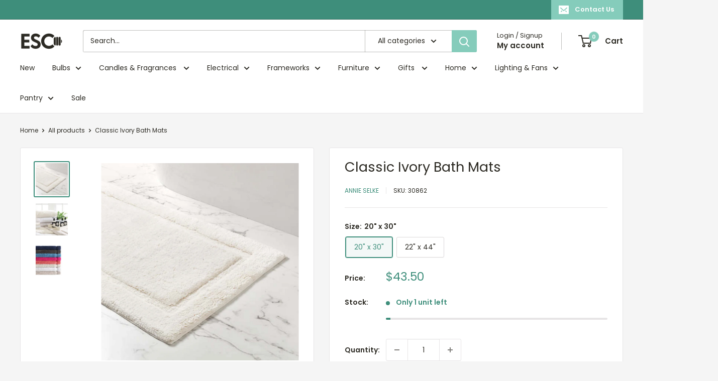

--- FILE ---
content_type: text/html; charset=utf-8
request_url: https://escbermuda.com/products/classic-ivory-bath-rug-s
body_size: 36322
content:
<!doctype html>

<html class="no-js" lang="en">
  <head>
    <meta charset="utf-8">
    <meta name="viewport" content="width=device-width, initial-scale=1.0, height=device-height, minimum-scale=1.0, maximum-scale=1.0">
    <meta name="theme-color" content="#3e8e7b">

    <title>Classic Ivory Bath Mats</title><meta name="description" content="100% CottonSingle sided tufted bath rug with center border.Machine wash cold. Do not bleach. Tumble dry low. Warm iron if needed.20&quot; x 30&quot;22&quot; x 44&quot;"><link rel="canonical" href="https://escbermuda.com/products/classic-ivory-bath-rug-s"><link rel="shortcut icon" href="//escbermuda.com/cdn/shop/files/ESC_back_to_roots_logo_PNG_ESC_Favicon_Teal_w-_White_1_96x96.png?v=1698256013" type="image/png"><link rel="preload" as="style" href="//escbermuda.com/cdn/shop/t/67/assets/theme.css?v=64896656854714595661767580385">
    <link rel="preload" as="script" href="//escbermuda.com/cdn/shop/t/67/assets/theme.js?v=100952596617660054121767580385">
    <link rel="preconnect" href="https://cdn.shopify.com">
    <link rel="preconnect" href="https://fonts.shopifycdn.com">
    <link rel="dns-prefetch" href="https://productreviews.shopifycdn.com">
    <link rel="dns-prefetch" href="https://ajax.googleapis.com">
    <link rel="dns-prefetch" href="https://maps.googleapis.com">
    <link rel="dns-prefetch" href="https://maps.gstatic.com">

    <meta property="og:type" content="product">
  <meta property="og:title" content="Classic Ivory Bath Mats"><meta property="og:image" content="http://escbermuda.com/cdn/shop/products/Screenshot2021-02-04at11.56.35AM.png?v=1612454206">
    <meta property="og:image:secure_url" content="https://escbermuda.com/cdn/shop/products/Screenshot2021-02-04at11.56.35AM.png?v=1612454206">
    <meta property="og:image:width" content="1040">
    <meta property="og:image:height" content="1040">
    <meta property="product:availability" content="in stock"><meta property="product:price:amount" content="43.50">
  <meta property="product:price:currency" content="USD"><meta property="og:description" content="100% CottonSingle sided tufted bath rug with center border.Machine wash cold. Do not bleach. Tumble dry low. Warm iron if needed.20&quot; x 30&quot;22&quot; x 44&quot;"><meta property="og:url" content="https://escbermuda.com/products/classic-ivory-bath-rug-s">
<meta property="og:site_name" content="ESC Limited"><meta name="twitter:card" content="summary"><meta name="twitter:title" content="Classic Ivory Bath Mats">
  <meta name="twitter:description" content="100% CottonSingle sided tufted bath rug with center border.Machine wash cold. Do not bleach. Tumble dry low. Warm iron if needed.20&quot; x 30&quot;22&quot; x 44&quot;">
  <meta name="twitter:image" content="https://escbermuda.com/cdn/shop/products/Screenshot2021-02-04at11.56.35AM_600x600_crop_center.png?v=1612454206">
    <link rel="preload" href="//escbermuda.com/cdn/fonts/poppins/poppins_n4.0ba78fa5af9b0e1a374041b3ceaadf0a43b41362.woff2" as="font" type="font/woff2" crossorigin><link rel="preload" href="//escbermuda.com/cdn/fonts/poppins/poppins_n4.0ba78fa5af9b0e1a374041b3ceaadf0a43b41362.woff2" as="font" type="font/woff2" crossorigin><style>
  @font-face {
  font-family: Poppins;
  font-weight: 400;
  font-style: normal;
  font-display: swap;
  src: url("//escbermuda.com/cdn/fonts/poppins/poppins_n4.0ba78fa5af9b0e1a374041b3ceaadf0a43b41362.woff2") format("woff2"),
       url("//escbermuda.com/cdn/fonts/poppins/poppins_n4.214741a72ff2596839fc9760ee7a770386cf16ca.woff") format("woff");
}

  @font-face {
  font-family: Poppins;
  font-weight: 400;
  font-style: normal;
  font-display: swap;
  src: url("//escbermuda.com/cdn/fonts/poppins/poppins_n4.0ba78fa5af9b0e1a374041b3ceaadf0a43b41362.woff2") format("woff2"),
       url("//escbermuda.com/cdn/fonts/poppins/poppins_n4.214741a72ff2596839fc9760ee7a770386cf16ca.woff") format("woff");
}

@font-face {
  font-family: Poppins;
  font-weight: 600;
  font-style: normal;
  font-display: swap;
  src: url("//escbermuda.com/cdn/fonts/poppins/poppins_n6.aa29d4918bc243723d56b59572e18228ed0786f6.woff2") format("woff2"),
       url("//escbermuda.com/cdn/fonts/poppins/poppins_n6.5f815d845fe073750885d5b7e619ee00e8111208.woff") format("woff");
}

@font-face {
  font-family: Poppins;
  font-weight: 400;
  font-style: italic;
  font-display: swap;
  src: url("//escbermuda.com/cdn/fonts/poppins/poppins_i4.846ad1e22474f856bd6b81ba4585a60799a9f5d2.woff2") format("woff2"),
       url("//escbermuda.com/cdn/fonts/poppins/poppins_i4.56b43284e8b52fc64c1fd271f289a39e8477e9ec.woff") format("woff");
}


  @font-face {
  font-family: Poppins;
  font-weight: 700;
  font-style: normal;
  font-display: swap;
  src: url("//escbermuda.com/cdn/fonts/poppins/poppins_n7.56758dcf284489feb014a026f3727f2f20a54626.woff2") format("woff2"),
       url("//escbermuda.com/cdn/fonts/poppins/poppins_n7.f34f55d9b3d3205d2cd6f64955ff4b36f0cfd8da.woff") format("woff");
}

  @font-face {
  font-family: Poppins;
  font-weight: 400;
  font-style: italic;
  font-display: swap;
  src: url("//escbermuda.com/cdn/fonts/poppins/poppins_i4.846ad1e22474f856bd6b81ba4585a60799a9f5d2.woff2") format("woff2"),
       url("//escbermuda.com/cdn/fonts/poppins/poppins_i4.56b43284e8b52fc64c1fd271f289a39e8477e9ec.woff") format("woff");
}

  @font-face {
  font-family: Poppins;
  font-weight: 700;
  font-style: italic;
  font-display: swap;
  src: url("//escbermuda.com/cdn/fonts/poppins/poppins_i7.42fd71da11e9d101e1e6c7932199f925f9eea42d.woff2") format("woff2"),
       url("//escbermuda.com/cdn/fonts/poppins/poppins_i7.ec8499dbd7616004e21155106d13837fff4cf556.woff") format("woff");
}


  :root {
    --default-text-font-size : 15px;
    --base-text-font-size    : 14px;
    --heading-font-family    : Poppins, sans-serif;
    --heading-font-weight    : 400;
    --heading-font-style     : normal;
    --text-font-family       : Poppins, sans-serif;
    --text-font-weight       : 400;
    --text-font-style        : normal;
    --text-font-bolder-weight: 600;
    --text-link-decoration   : underline;

    --text-color               : #2c2a23;
    --text-color-rgb           : 44, 42, 35;
    --heading-color            : #2c2a23;
    --border-color             : #e7e5e6;
    --border-color-rgb         : 231, 229, 230;
    --form-border-color        : #dbd8d9;
    --accent-color             : #3e8e7b;
    --accent-color-rgb         : 62, 142, 123;
    --link-color               : #3ba08a;
    --link-color-hover         : #26685a;
    --background               : #f5f5f5;
    --secondary-background     : #ffffff;
    --secondary-background-rgb : 255, 255, 255;
    --accent-background        : rgba(62, 142, 123, 0.08);

    --input-background: #ffffff;

    --error-color       : #f71b1b;
    --error-background  : rgba(247, 27, 27, 0.07);
    --success-color     : #48b448;
    --success-background: rgba(72, 180, 72, 0.11);

    --primary-button-background      : #85ccbb;
    --primary-button-background-rgb  : 133, 204, 187;
    --primary-button-text-color      : #ffffff;
    --secondary-button-background    : #3e8e7b;
    --secondary-button-background-rgb: 62, 142, 123;
    --secondary-button-text-color    : #ffffff;

    --header-background      : #ffffff;
    --header-text-color      : #2c2a23;
    --header-light-text-color: #2c2a23;
    --header-border-color    : rgba(44, 42, 35, 0.3);
    --header-accent-color    : #85ccbb;

    --footer-background-color:    #70544a;
    --footer-heading-text-color:  #ffffff;
    --footer-body-text-color:     #ffffff;
    --footer-body-text-color-rgb: 255, 255, 255;
    --footer-accent-color:        #cc9685;
    --footer-accent-color-rgb:    204, 150, 133;
    --footer-border:              none;
    
    --flickity-arrow-color: #b6b0b3;--product-on-sale-accent           : #ee0000;
    --product-on-sale-accent-rgb       : 238, 0, 0;
    --product-on-sale-color            : #ffffff;
    --product-in-stock-color           : #3e8e7b;
    --product-low-stock-color          : #3e8e7b;
    --product-sold-out-color           : #e7e5e6;
    --product-custom-label-1-background: #cc9685;
    --product-custom-label-1-color     : #000000;
    --product-custom-label-2-background: #cc9685;
    --product-custom-label-2-color     : #000000;
    --product-review-star-color        : #ffb647;

    --mobile-container-gutter : 20px;
    --desktop-container-gutter: 40px;

    /* Shopify related variables */
    --payment-terms-background-color: #f5f5f5;
  }
</style>

<script>
  // IE11 does not have support for CSS variables, so we have to polyfill them
  if (!(((window || {}).CSS || {}).supports && window.CSS.supports('(--a: 0)'))) {
    const script = document.createElement('script');
    script.type = 'text/javascript';
    script.src = 'https://cdn.jsdelivr.net/npm/css-vars-ponyfill@2';
    script.onload = function() {
      cssVars({});
    };

    document.getElementsByTagName('head')[0].appendChild(script);
  }
</script>


    <script>window.performance && window.performance.mark && window.performance.mark('shopify.content_for_header.start');</script><meta name="google-site-verification" content="BTUqiBZaEYnN_LIxFFhG0o7gf26hpsHryzFkp3IwSDE">
<meta id="shopify-digital-wallet" name="shopify-digital-wallet" content="/6046253120/digital_wallets/dialog">
<link rel="alternate" type="application/json+oembed" href="https://escbermuda.com/products/classic-ivory-bath-rug-s.oembed">
<script async="async" src="/checkouts/internal/preloads.js?locale=en-BM"></script>
<script id="shopify-features" type="application/json">{"accessToken":"0248a898bdbb28f9283aff911186fffc","betas":["rich-media-storefront-analytics"],"domain":"escbermuda.com","predictiveSearch":true,"shopId":6046253120,"locale":"en"}</script>
<script>var Shopify = Shopify || {};
Shopify.shop = "esc-limited.myshopify.com";
Shopify.locale = "en";
Shopify.currency = {"active":"USD","rate":"1.0"};
Shopify.country = "BM";
Shopify.theme = {"name":"Winter 2026","id":155278835940,"schema_name":"Warehouse","schema_version":"6.7.0","theme_store_id":871,"role":"main"};
Shopify.theme.handle = "null";
Shopify.theme.style = {"id":null,"handle":null};
Shopify.cdnHost = "escbermuda.com/cdn";
Shopify.routes = Shopify.routes || {};
Shopify.routes.root = "/";</script>
<script type="module">!function(o){(o.Shopify=o.Shopify||{}).modules=!0}(window);</script>
<script>!function(o){function n(){var o=[];function n(){o.push(Array.prototype.slice.apply(arguments))}return n.q=o,n}var t=o.Shopify=o.Shopify||{};t.loadFeatures=n(),t.autoloadFeatures=n()}(window);</script>
<script id="shop-js-analytics" type="application/json">{"pageType":"product"}</script>
<script defer="defer" async type="module" src="//escbermuda.com/cdn/shopifycloud/shop-js/modules/v2/client.init-shop-cart-sync_BdyHc3Nr.en.esm.js"></script>
<script defer="defer" async type="module" src="//escbermuda.com/cdn/shopifycloud/shop-js/modules/v2/chunk.common_Daul8nwZ.esm.js"></script>
<script type="module">
  await import("//escbermuda.com/cdn/shopifycloud/shop-js/modules/v2/client.init-shop-cart-sync_BdyHc3Nr.en.esm.js");
await import("//escbermuda.com/cdn/shopifycloud/shop-js/modules/v2/chunk.common_Daul8nwZ.esm.js");

  window.Shopify.SignInWithShop?.initShopCartSync?.({"fedCMEnabled":true,"windoidEnabled":true});

</script>
<script>(function() {
  var isLoaded = false;
  function asyncLoad() {
    if (isLoaded) return;
    isLoaded = true;
    var urls = ["https:\/\/assets.smartwishlist.webmarked.net\/static\/v6\/smartwishlist.js?shop=esc-limited.myshopify.com","https:\/\/wiser.expertvillagemedia.com\/assets\/js\/wiser_script.js?shop=esc-limited.myshopify.com","https:\/\/cdn.nfcube.com\/instafeed-2874efa95913ff783bea9452f767ce13.js?shop=esc-limited.myshopify.com","\/\/backinstock.useamp.com\/widget\/37861_1767156443.js?category=bis\u0026v=6\u0026shop=esc-limited.myshopify.com"];
    for (var i = 0; i < urls.length; i++) {
      var s = document.createElement('script');
      s.type = 'text/javascript';
      s.async = true;
      s.src = urls[i];
      var x = document.getElementsByTagName('script')[0];
      x.parentNode.insertBefore(s, x);
    }
  };
  if(window.attachEvent) {
    window.attachEvent('onload', asyncLoad);
  } else {
    window.addEventListener('load', asyncLoad, false);
  }
})();</script>
<script id="__st">var __st={"a":6046253120,"offset":-14400,"reqid":"909027af-2bc3-434b-b3f1-784e28a6bf82-1768955700","pageurl":"escbermuda.com\/products\/classic-ivory-bath-rug-s","u":"f0b741832b77","p":"product","rtyp":"product","rid":6193364664487};</script>
<script>window.ShopifyPaypalV4VisibilityTracking = true;</script>
<script id="captcha-bootstrap">!function(){'use strict';const t='contact',e='account',n='new_comment',o=[[t,t],['blogs',n],['comments',n],[t,'customer']],c=[[e,'customer_login'],[e,'guest_login'],[e,'recover_customer_password'],[e,'create_customer']],r=t=>t.map((([t,e])=>`form[action*='/${t}']:not([data-nocaptcha='true']) input[name='form_type'][value='${e}']`)).join(','),a=t=>()=>t?[...document.querySelectorAll(t)].map((t=>t.form)):[];function s(){const t=[...o],e=r(t);return a(e)}const i='password',u='form_key',d=['recaptcha-v3-token','g-recaptcha-response','h-captcha-response',i],f=()=>{try{return window.sessionStorage}catch{return}},m='__shopify_v',_=t=>t.elements[u];function p(t,e,n=!1){try{const o=window.sessionStorage,c=JSON.parse(o.getItem(e)),{data:r}=function(t){const{data:e,action:n}=t;return t[m]||n?{data:e,action:n}:{data:t,action:n}}(c);for(const[e,n]of Object.entries(r))t.elements[e]&&(t.elements[e].value=n);n&&o.removeItem(e)}catch(o){console.error('form repopulation failed',{error:o})}}const l='form_type',E='cptcha';function T(t){t.dataset[E]=!0}const w=window,h=w.document,L='Shopify',v='ce_forms',y='captcha';let A=!1;((t,e)=>{const n=(g='f06e6c50-85a8-45c8-87d0-21a2b65856fe',I='https://cdn.shopify.com/shopifycloud/storefront-forms-hcaptcha/ce_storefront_forms_captcha_hcaptcha.v1.5.2.iife.js',D={infoText:'Protected by hCaptcha',privacyText:'Privacy',termsText:'Terms'},(t,e,n)=>{const o=w[L][v],c=o.bindForm;if(c)return c(t,g,e,D).then(n);var r;o.q.push([[t,g,e,D],n]),r=I,A||(h.body.append(Object.assign(h.createElement('script'),{id:'captcha-provider',async:!0,src:r})),A=!0)});var g,I,D;w[L]=w[L]||{},w[L][v]=w[L][v]||{},w[L][v].q=[],w[L][y]=w[L][y]||{},w[L][y].protect=function(t,e){n(t,void 0,e),T(t)},Object.freeze(w[L][y]),function(t,e,n,w,h,L){const[v,y,A,g]=function(t,e,n){const i=e?o:[],u=t?c:[],d=[...i,...u],f=r(d),m=r(i),_=r(d.filter((([t,e])=>n.includes(e))));return[a(f),a(m),a(_),s()]}(w,h,L),I=t=>{const e=t.target;return e instanceof HTMLFormElement?e:e&&e.form},D=t=>v().includes(t);t.addEventListener('submit',(t=>{const e=I(t);if(!e)return;const n=D(e)&&!e.dataset.hcaptchaBound&&!e.dataset.recaptchaBound,o=_(e),c=g().includes(e)&&(!o||!o.value);(n||c)&&t.preventDefault(),c&&!n&&(function(t){try{if(!f())return;!function(t){const e=f();if(!e)return;const n=_(t);if(!n)return;const o=n.value;o&&e.removeItem(o)}(t);const e=Array.from(Array(32),(()=>Math.random().toString(36)[2])).join('');!function(t,e){_(t)||t.append(Object.assign(document.createElement('input'),{type:'hidden',name:u})),t.elements[u].value=e}(t,e),function(t,e){const n=f();if(!n)return;const o=[...t.querySelectorAll(`input[type='${i}']`)].map((({name:t})=>t)),c=[...d,...o],r={};for(const[a,s]of new FormData(t).entries())c.includes(a)||(r[a]=s);n.setItem(e,JSON.stringify({[m]:1,action:t.action,data:r}))}(t,e)}catch(e){console.error('failed to persist form',e)}}(e),e.submit())}));const S=(t,e)=>{t&&!t.dataset[E]&&(n(t,e.some((e=>e===t))),T(t))};for(const o of['focusin','change'])t.addEventListener(o,(t=>{const e=I(t);D(e)&&S(e,y())}));const B=e.get('form_key'),M=e.get(l),P=B&&M;t.addEventListener('DOMContentLoaded',(()=>{const t=y();if(P)for(const e of t)e.elements[l].value===M&&p(e,B);[...new Set([...A(),...v().filter((t=>'true'===t.dataset.shopifyCaptcha))])].forEach((e=>S(e,t)))}))}(h,new URLSearchParams(w.location.search),n,t,e,['guest_login'])})(!0,!0)}();</script>
<script integrity="sha256-4kQ18oKyAcykRKYeNunJcIwy7WH5gtpwJnB7kiuLZ1E=" data-source-attribution="shopify.loadfeatures" defer="defer" src="//escbermuda.com/cdn/shopifycloud/storefront/assets/storefront/load_feature-a0a9edcb.js" crossorigin="anonymous"></script>
<script data-source-attribution="shopify.dynamic_checkout.dynamic.init">var Shopify=Shopify||{};Shopify.PaymentButton=Shopify.PaymentButton||{isStorefrontPortableWallets:!0,init:function(){window.Shopify.PaymentButton.init=function(){};var t=document.createElement("script");t.src="https://escbermuda.com/cdn/shopifycloud/portable-wallets/latest/portable-wallets.en.js",t.type="module",document.head.appendChild(t)}};
</script>
<script data-source-attribution="shopify.dynamic_checkout.buyer_consent">
  function portableWalletsHideBuyerConsent(e){var t=document.getElementById("shopify-buyer-consent"),n=document.getElementById("shopify-subscription-policy-button");t&&n&&(t.classList.add("hidden"),t.setAttribute("aria-hidden","true"),n.removeEventListener("click",e))}function portableWalletsShowBuyerConsent(e){var t=document.getElementById("shopify-buyer-consent"),n=document.getElementById("shopify-subscription-policy-button");t&&n&&(t.classList.remove("hidden"),t.removeAttribute("aria-hidden"),n.addEventListener("click",e))}window.Shopify?.PaymentButton&&(window.Shopify.PaymentButton.hideBuyerConsent=portableWalletsHideBuyerConsent,window.Shopify.PaymentButton.showBuyerConsent=portableWalletsShowBuyerConsent);
</script>
<script>
  function portableWalletsCleanup(e){e&&e.src&&console.error("Failed to load portable wallets script "+e.src);var t=document.querySelectorAll("shopify-accelerated-checkout .shopify-payment-button__skeleton, shopify-accelerated-checkout-cart .wallet-cart-button__skeleton"),e=document.getElementById("shopify-buyer-consent");for(let e=0;e<t.length;e++)t[e].remove();e&&e.remove()}function portableWalletsNotLoadedAsModule(e){e instanceof ErrorEvent&&"string"==typeof e.message&&e.message.includes("import.meta")&&"string"==typeof e.filename&&e.filename.includes("portable-wallets")&&(window.removeEventListener("error",portableWalletsNotLoadedAsModule),window.Shopify.PaymentButton.failedToLoad=e,"loading"===document.readyState?document.addEventListener("DOMContentLoaded",window.Shopify.PaymentButton.init):window.Shopify.PaymentButton.init())}window.addEventListener("error",portableWalletsNotLoadedAsModule);
</script>

<script type="module" src="https://escbermuda.com/cdn/shopifycloud/portable-wallets/latest/portable-wallets.en.js" onError="portableWalletsCleanup(this)" crossorigin="anonymous"></script>
<script nomodule>
  document.addEventListener("DOMContentLoaded", portableWalletsCleanup);
</script>

<link id="shopify-accelerated-checkout-styles" rel="stylesheet" media="screen" href="https://escbermuda.com/cdn/shopifycloud/portable-wallets/latest/accelerated-checkout-backwards-compat.css" crossorigin="anonymous">
<style id="shopify-accelerated-checkout-cart">
        #shopify-buyer-consent {
  margin-top: 1em;
  display: inline-block;
  width: 100%;
}

#shopify-buyer-consent.hidden {
  display: none;
}

#shopify-subscription-policy-button {
  background: none;
  border: none;
  padding: 0;
  text-decoration: underline;
  font-size: inherit;
  cursor: pointer;
}

#shopify-subscription-policy-button::before {
  box-shadow: none;
}

      </style>

<script>window.performance && window.performance.mark && window.performance.mark('shopify.content_for_header.end');</script>

    <link rel="stylesheet" href="//escbermuda.com/cdn/shop/t/67/assets/theme.css?v=64896656854714595661767580385">

    <script type="application/ld+json">{"@context":"http:\/\/schema.org\/","@id":"\/products\/classic-ivory-bath-rug-s#product","@type":"ProductGroup","brand":{"@type":"Brand","name":"Annie Selke"},"category":"Escape","description":"100% CottonSingle sided tufted bath rug with center border.Machine wash cold. Do not bleach. Tumble dry low. Warm iron if needed.20\" x 30\"22\" x 44\"","hasVariant":[{"@id":"\/products\/classic-ivory-bath-rug-s?variant=39509717581991#variant","@type":"Product","image":"https:\/\/escbermuda.com\/cdn\/shop\/products\/Screenshot2021-02-04at11.56.35AM.png?v=1612454206\u0026width=1920","name":"Classic Ivory Bath Mats - 20\" x 30\"","offers":{"@id":"\/products\/classic-ivory-bath-rug-s?variant=39509717581991#offer","@type":"Offer","availability":"http:\/\/schema.org\/InStock","price":"43.50","priceCurrency":"USD","url":"https:\/\/escbermuda.com\/products\/classic-ivory-bath-rug-s?variant=39509717581991"},"sku":"30862"},{"@id":"\/products\/classic-ivory-bath-rug-s?variant=39509717647527#variant","@type":"Product","image":"https:\/\/escbermuda.com\/cdn\/shop\/products\/Screenshot2021-02-04at11.56.35AM.png?v=1612454206\u0026width=1920","name":"Classic Ivory Bath Mats - 22\" x 44\"","offers":{"@id":"\/products\/classic-ivory-bath-rug-s?variant=39509717647527#offer","@type":"Offer","availability":"http:\/\/schema.org\/InStock","price":"66.00","priceCurrency":"USD","url":"https:\/\/escbermuda.com\/products\/classic-ivory-bath-rug-s?variant=39509717647527"},"sku":"30863"}],"name":"Classic Ivory Bath Mats","productGroupID":"6193364664487","url":"https:\/\/escbermuda.com\/products\/classic-ivory-bath-rug-s"}</script><script type="application/ld+json">
  {
    "@context": "https://schema.org",
    "@type": "BreadcrumbList",
    "itemListElement": [{
        "@type": "ListItem",
        "position": 1,
        "name": "Home",
        "item": "https://escbermuda.com"
      },{
            "@type": "ListItem",
            "position": 2,
            "name": "Classic Ivory Bath Mats",
            "item": "https://escbermuda.com/products/classic-ivory-bath-rug-s"
          }]
  }
</script>

    <script>
      // This allows to expose several variables to the global scope, to be used in scripts
      window.theme = {
        pageType: "product",
        cartCount: 0,
        moneyFormat: "${{amount}}",
        moneyWithCurrencyFormat: "${{amount}} USD",
        currencyCodeEnabled: false,
        showDiscount: true,
        discountMode: "percentage",
        cartType: "drawer"
      };

      window.routes = {
        rootUrl: "\/",
        rootUrlWithoutSlash: '',
        cartUrl: "\/cart",
        cartAddUrl: "\/cart\/add",
        cartChangeUrl: "\/cart\/change",
        searchUrl: "\/search",
        productRecommendationsUrl: "\/recommendations\/products"
      };

      window.languages = {
        productRegularPrice: "Regular price",
        productSalePrice: "Sale price",
        collectionOnSaleLabel: "Save {{savings}}",
        productFormUnavailable: "Unavailable",
        productFormAddToCart: "Add to cart",
        productFormPreOrder: "Pre-order",
        productFormSoldOut: "Sold out",
        productAdded: "Product has been added to your cart",
        productAddedShort: "Added!",
        shippingEstimatorNoResults: "No shipping could be found for your address.",
        shippingEstimatorOneResult: "There is one shipping rate for your address:",
        shippingEstimatorMultipleResults: "There are {{count}} shipping rates for your address:",
        shippingEstimatorErrors: "There are some errors:"
      };

      document.documentElement.className = document.documentElement.className.replace('no-js', 'js');
    </script><script src="//escbermuda.com/cdn/shop/t/67/assets/theme.js?v=100952596617660054121767580385" defer></script>
    <script src="//escbermuda.com/cdn/shop/t/67/assets/custom.js?v=102476495355921946141767580385" defer></script><script>
        (function () {
          window.onpageshow = function() {
            // We force re-freshing the cart content onpageshow, as most browsers will serve a cache copy when hitting the
            // back button, which cause staled data
            document.documentElement.dispatchEvent(new CustomEvent('cart:refresh', {
              bubbles: true,
              detail: {scrollToTop: false}
            }));
          };
        })();
      </script><!-- BEGIN app block: shopify://apps/uploadly-file-upload/blocks/app-embed/d91e9a53-de3d-49df-b7a1-ac8a15b213e5 -->
  <script>
    window.ph_product_collections = `50 under $50,Annie Selke,Bath,Bath Linens,Escape,Escape Products,Gift Guide, under $100,Gift Guide, under $50,`;

    window.ph_product_collections_id = `397240041700,413932355812,263037452455,262240600231,238857814183,397233586404,232632418471,232632516775,`;
  </script>


<div data-ph-meta="{&quot;buy_button&quot;:false,&quot;field_65d8cab52f41f5086cadbc9b&quot;:{&quot;status&quot;:true,&quot;position&quot;:1,&quot;data&quot;:{&quot;fieldname&quot;:&quot;2:3 Printing&quot;,&quot;directUpload&quot;:false,&quot;atcTitle&quot;:&quot;Upload a file *remember to crop \u0026 add to cart before switching sizes:&quot;,&quot;uploadButtonText&quot;:&quot;Choose File&quot;,&quot;uploadButtonText2&quot;:&quot;Change File&quot;,&quot;dialogInstructionOne&quot;:&quot;Click an image from the list to crop. To add more files, use the links on the left&quot;,&quot;dialogInstructionTwo&quot;:&quot;Tap an image from the list to crop. To add more files, use the menu icon in the top left&quot;,&quot;dialogInstructionThree&quot;:&quot;If you have trouble uploading, click ⋮ in the top right, then ‘Open in Chrome’&quot;,&quot;buttonTextSize&quot;:14,&quot;buttonFontSize&quot;:14,&quot;fontStyle&quot;:&quot;Theme Font&quot;,&quot;introTitleColor&quot;:&quot;#000&quot;,&quot;buttonCol&quot;:&quot;#fff&quot;,&quot;buttonBg&quot;:&quot;#3e8e7b&quot;,&quot;buttonTopBottomPadding&quot;:10,&quot;buttonLeftRightPadding&quot;:10,&quot;buttonBorderRadius&quot;:3,&quot;buttonWidth&quot;:&quot;Auto&quot;,&quot;buttonDialogLang&quot;:&quot;English&quot;,&quot;dialogLanguage&quot;:&quot;en&quot;,&quot;opt1&quot;:true,&quot;op2&quot;:false,&quot;maximumFiles&quot;:3,&quot;minimumfiles&quot;:0,&quot;opt3&quot;:false,&quot;fopt1&quot;:false,&quot;fopt2&quot;:false,&quot;fopt3&quot;:true,&quot;pdf&quot;:false,&quot;word&quot;:false,&quot;customFile&quot;:false,&quot;fileTypes&quot;:[],&quot;buttonStatus&quot;:&quot;Disable&quot;,&quot;textFieldName&quot;:&quot;Notes:&quot;,&quot;fieldHelpText&quot;:&quot;&quot;,&quot;textFieldMaxLength&quot;:&quot;No&quot;,&quot;textFieldMaxChars&quot;:&quot;30&quot;,&quot;textFieldRequired&quot;:&quot;No&quot;,&quot;textFieldRequiredMessage&quot;:&quot;Please enter a text!&quot;,&quot;textFieldrequiredMessageButtonText&quot;:&quot;OK&quot;,&quot;fileSizeRestriction&quot;:false,&quot;fileSizeRestrictionType&quot;:&quot;minimumFileRestriction&quot;,&quot;fileSizeMinimumRestriction&quot;:&quot;2&quot;,&quot;fileSizeMaximumRestriction&quot;:&quot;4&quot;,&quot;fileSizeMinMaxMinimum&quot;:&quot;2&quot;,&quot;fileSizeMinMaxMaximum&quot;:&quot;4&quot;,&quot;no&quot;:false,&quot;yes&quot;:true,&quot;fileRequiredMessage&quot;:&quot;Please upload a file!&quot;,&quot;fileRequiredMessageButtonText&quot;:&quot;OK&quot;,&quot;allowCropping&quot;:true,&quot;croppingType&quot;:&quot;aspect_ratio&quot;,&quot;croppingAspectRatio&quot;:&quot;2:3, 3:2&quot;,&quot;allowEditing&quot;:false,&quot;editingType&quot;:&quot;optional&quot;,&quot;buttonStatus2&quot;:&quot;Disable&quot;,&quot;imageWidth&quot;:&quot;1800&quot;,&quot;imageHeight&quot;:&quot;1200&quot;,&quot;selectedUploadSources&quot;:&quot;file facebook instagram gdrive gphotos dropbox flickr onedrive&quot;,&quot;productCondition&quot;:{&quot;condition&quot;:&quot;&quot;,&quot;products&quot;:[&quot;Baryta Paper Print&quot;,&quot;Cellulose Matte Paper Print&quot;,&quot;Cotton Rag Smooth Paper Print&quot;,&quot;Cotton Rag Velvet Textured Matte Paper Print&quot;,&quot;Decor Satin Canvas Print&quot;,&quot;Gloss Paper Print&quot;,&quot;Luster Paper Print&quot;,&quot;Metallic Canvas Print&quot;,&quot;Metallic Paper Print&quot;,&quot;Premium Canvas Print&quot;],&quot;productIds&quot;:[&quot;gid:\/\/shopify\/Product\/8174260355300&quot;,&quot;gid:\/\/shopify\/Product\/8174263697636&quot;,&quot;gid:\/\/shopify\/Product\/8174267138276&quot;,&quot;gid:\/\/shopify\/Product\/8174269464804&quot;,&quot;gid:\/\/shopify\/Product\/8174407024868&quot;,&quot;gid:\/\/shopify\/Product\/8174257766628&quot;,&quot;gid:\/\/shopify\/Product\/8173744980196&quot;,&quot;gid:\/\/shopify\/Product\/8174574502116&quot;,&quot;gid:\/\/shopify\/Product\/8174259175652&quot;,&quot;gid:\/\/shopify\/Product\/8174579613924&quot;],&quot;collection&quot;:[],&quot;collectionIds&quot;:[],&quot;prodOpt&quot;:&quot;&quot;,&quot;prodTitleEqual&quot;:[],&quot;prodTitleContains&quot;:[],&quot;collOpt&quot;:&quot;&quot;,&quot;collectionTitleEqual&quot;:[],&quot;collectionTitleContains&quot;:[]},&quot;allVariants&quot;:false,&quot;anyConditionVariant&quot;:true,&quot;allConditionVariant&quot;:false,&quot;noneConditionVariant&quot;:false,&quot;allVariantValues&quot;:[&quot;Equals\/\/?\/\/Size\/\/?\/\/4x6&quot;,&quot;Equals\/\/?\/\/Size\/\/?\/\/8x12&quot;,&quot;Equals\/\/?\/\/Size\/\/?\/\/12x18&quot;,&quot;Equals\/\/?\/\/Size\/\/?\/\/16x24&quot;,&quot;Equals\/\/?\/\/Size\/\/?\/\/20x30&quot;,&quot;Equals\/\/?\/\/Size\/\/?\/\/24x36&quot;,&quot;Equals\/\/?\/\/Size\/\/?\/\/30x45&quot;,&quot;Equals\/\/?\/\/Size\/\/?\/\/36x54&quot;,&quot;Equals\/\/?\/\/Size\/\/?\/\/40x60&quot;],&quot;anyConditionCheck&quot;:false,&quot;allConditionCheck&quot;:false,&quot;showAllFields&quot;:false,&quot;thisProduct&quot;:true,&quot;thisCollection&quot;:false,&quot;ucCustomTransalations&quot;:{&quot;uploading&quot;:&quot;Uploading... Please wait.&quot;,&quot;loadingInfo&quot;:&quot;Loading info...&quot;,&quot;errors_default&quot;:&quot;Error&quot;,&quot;error_invalid_filetype&quot;:&quot;Invalid file type&quot;,&quot;errors_baddata&quot;:&quot;Incorrect value&quot;,&quot;errors_size&quot;:&quot;File too big&quot;,&quot;errors_upload&quot;:&quot;Can&#39;t upload&quot;,&quot;errors_user&quot;:&quot;Upload canceled&quot;,&quot;errors_info&quot;:&quot;Can&#39;t load info&quot;,&quot;errors_image&quot;:&quot;Only images allowed&quot;,&quot;draghere&quot;:&quot;Drop a file here&quot;,&quot;one&quot;:&quot;1 file&quot;,&quot;file_other&quot;:&quot;1 files&quot;,&quot;buttons_cancel&quot;:&quot;Cancel&quot;,&quot;buttons_remove&quot;:&quot;Remove&quot;,&quot;buttons_choose_files_one&quot;:&quot;Choose a file&quot;,&quot;buttons_choose_files_other&quot;:&quot;Choose files&quot;,&quot;buttons_choose_images_one&quot;:&quot;Choose an image&quot;,&quot;buttons_choose_images_other&quot;:&quot;Choose images&quot;,&quot;dialog_close&quot;:&quot;Close&quot;,&quot;dialog_done&quot;:&quot;Done&quot;,&quot;dialog_showFiles&quot;:&quot;Show files&quot;,&quot;dialog_tabs_names_preview&quot;:&quot;Preview&quot;,&quot;dialog_tabs_names_file&quot;:&quot;Local Files&quot;,&quot;dialog_tabs_names_url&quot;:&quot;Direct Link&quot;,&quot;dialog_tabs_names_file_drag&quot;:&quot;drag \u0026 drop\u003cbr\u003eany files&quot;,&quot;dialog_tabs_names_file_or&quot;:&quot;or&quot;,&quot;dialog_tabs_names_file_also&quot;:&quot;or choose from&quot;,&quot;dialog_tabs_names_file_button&quot;:&quot;Choose a local file&quot;,&quot;dialog_tabs_names_url_title&quot;:&quot;Files from the Web&quot;,&quot;dialog_tabs_names_url_line2&quot;:&quot;Provide the link.&quot;,&quot;dialog_tabs_names_url_input&quot;:&quot;Paste your link here...&quot;,&quot;dialog_tabs_names_url_button&quot;:&quot;Upload&quot;,&quot;dialog_tabs_names_camera_title&quot;:&quot;File from web camera&quot;,&quot;dialog_tabs_names_camera_capture&quot;:&quot;Take a photo&quot;,&quot;dialog_tabs_names_camera_mirror&quot;:&quot;Mirror&quot;,&quot;dialog_tabs_names_camera_startRecord&quot;:&quot;Record a video&quot;,&quot;dialog_tabs_names_camera_stopRecord&quot;:&quot;Stop&quot;,&quot;dialog_tabs_names_camera_retry&quot;:&quot;Request permissions again&quot;,&quot;dialog_tabs_names_camera_pleaseAllow_title&quot;:&quot;Please allow access to your camera&quot;,&quot;dialog_tabs_names_camera_pleaseAllow_text&quot;:&quot;You have been prompted to allow camera access from this site.\u003cbr\u003eIn order to take pictures with your camera you must approve this request.&quot;,&quot;notFound_title&quot;:&quot;No camera detected&quot;,&quot;notFound_text&quot;:&quot;Looks like you have no camera connected to this device.&quot;,&quot;dialog_tabs_names_preview_back&quot;:&quot;Back&quot;,&quot;dialog_tabs_names_preview_done&quot;:&quot;Add&quot;,&quot;dialog_tabs_names_preview_unknown_done&quot;:&quot;Skip preview and accept&quot;,&quot;dialog_tabs_names_preview_regular_title&quot;:&quot;Add this file?&quot;,&quot;dialog_tabs_names_preview_regular_line1&quot;:&quot;You are about to add the file above.&quot;,&quot;dialog_tabs_names_preview_regular_line2&quot;:&quot;Please confirm.&quot;,&quot;dialog_tabs_names_preview_image_title&quot;:&quot;Add this image?&quot;,&quot;dialog_tabs_names_preview_crop_title&quot;:&quot;Crop and add this image&quot;,&quot;dialog_tabs_names_preview_crop_free&quot;:&quot;free&quot;,&quot;dialog_tabs_names_preview_video_title&quot;:&quot;Add this video?&quot;,&quot;dialog_tabs_names_preview_error_default_title&quot;:&quot;Oops!&quot;,&quot;dialog_tabs_names_preview_error_default_text&quot;:&quot;Something went wrong during the upload.&quot;,&quot;dialog_tabs_names_preview_error_default_back&quot;:&quot;Please try again&quot;,&quot;dialog_tabs_names_preview_error_loadImage_text&quot;:&quot;Can&#39;t load image&quot;,&quot;dialog_tabs_names_preview_multiple_question&quot;:&quot;Add files?&quot;,&quot;dialog_tabs_names_preview_multiple_tooManyFiles&quot;:&quot;You&#39;ve chosen too many files. max is maximum.&quot;,&quot;dialog_tabs_names_preview_multiple_title&quot;:&quot;You&#39;ve chosen files.&quot;,&quot;dialog_tabs_names_preview_multiple_tooFewFiles&quot;:&quot;You&#39;ve chosen files. At least min required.&quot;,&quot;dialog_tabs_names_preview_multiple_clear&quot;:&quot;Remove all&quot;,&quot;effects_captions_blur&quot;:&quot;Blur&quot;,&quot;effects_captions_crop&quot;:&quot;Crop&quot;,&quot;effects_captions_enhance&quot;:&quot;Enhance&quot;,&quot;effects_captions_flip&quot;:&quot;Flip&quot;,&quot;effects_captions_grayscale&quot;:&quot;Grayscale&quot;,&quot;effects_captions_invert&quot;:&quot;Invert&quot;,&quot;effects_captions_mirror&quot;:&quot;Mirror&quot;,&quot;effects_captions_rotate&quot;:&quot;Rotate&quot;,&quot;effects_captions_sharp&quot;:&quot;Sharpen&quot;,&quot;effects_apply_button&quot;:&quot;Apply&quot;},&quot;fileRequiredButton&quot;:&quot;&quot;,&quot;previewStyle&quot;:&quot;line_preview&quot;,&quot;customStyling&quot;:{&quot;container&quot;:&quot;&quot;,&quot;heading&quot;:&quot;&quot;,&quot;button&quot;:&quot;&quot;},&quot;targetingType&quot;:&quot;expert&quot;,&quot;thisProductVariants&quot;:false,&quot;selectedProducts&quot;:[{&quot;id&quot;:&quot;gid:\/\/shopify\/Product\/8174260355300&quot;,&quot;title&quot;:&quot;Baryta Paper Print&quot;},{&quot;id&quot;:&quot;gid:\/\/shopify\/Product\/8174263697636&quot;,&quot;title&quot;:&quot;Cellulose Matte Paper Print&quot;},{&quot;id&quot;:&quot;gid:\/\/shopify\/Product\/8174267138276&quot;,&quot;title&quot;:&quot;Cotton Rag Smooth Paper Print&quot;},{&quot;id&quot;:&quot;gid:\/\/shopify\/Product\/8174269464804&quot;,&quot;title&quot;:&quot;Cotton Rag Velvet Textured Matte Paper Print&quot;},{&quot;id&quot;:&quot;gid:\/\/shopify\/Product\/8174407024868&quot;,&quot;title&quot;:&quot;Decor Satin Canvas Print&quot;},{&quot;id&quot;:&quot;gid:\/\/shopify\/Product\/8174257766628&quot;,&quot;title&quot;:&quot;Gloss Paper Print&quot;},{&quot;id&quot;:&quot;gid:\/\/shopify\/Product\/8173744980196&quot;,&quot;title&quot;:&quot;Luster Paper Print&quot;},{&quot;id&quot;:&quot;gid:\/\/shopify\/Product\/8174574502116&quot;,&quot;title&quot;:&quot;Metallic Canvas Print&quot;},{&quot;id&quot;:&quot;gid:\/\/shopify\/Product\/8174259175652&quot;,&quot;title&quot;:&quot;Metallic Paper Print&quot;},{&quot;id&quot;:&quot;gid:\/\/shopify\/Product\/8174579613924&quot;,&quot;title&quot;:&quot;Premium Canvas Print&quot;}],&quot;fileExtensions&quot;:[],&quot;translations&quot;:[]}},&quot;field_65d8d8082f41f5086cb11f6d&quot;:{&quot;status&quot;:true,&quot;position&quot;:2,&quot;data&quot;:{&quot;fieldname&quot;:&quot;1:1 Printing&quot;,&quot;directUpload&quot;:false,&quot;atcTitle&quot;:&quot;Upload a file *remember to crop \u0026 add to cart before switching sizes:&quot;,&quot;uploadButtonText&quot;:&quot;Choose File&quot;,&quot;uploadButtonText2&quot;:&quot;Change File&quot;,&quot;dialogInstructionOne&quot;:&quot;Click an image from the list to crop. To add more files, use the links on the left&quot;,&quot;dialogInstructionTwo&quot;:&quot;Tap an image from the list to crop. To add more files, use the menu icon in the top left&quot;,&quot;dialogInstructionThree&quot;:&quot;If you have trouble uploading, click ⋮ in the top right, then ‘Open in Chrome’&quot;,&quot;buttonTextSize&quot;:14,&quot;buttonFontSize&quot;:14,&quot;fontStyle&quot;:&quot;Theme Font&quot;,&quot;introTitleColor&quot;:&quot;#000&quot;,&quot;buttonCol&quot;:&quot;#fff&quot;,&quot;buttonBg&quot;:&quot;#3e8e7b&quot;,&quot;buttonTopBottomPadding&quot;:10,&quot;buttonLeftRightPadding&quot;:10,&quot;buttonBorderRadius&quot;:3,&quot;buttonWidth&quot;:&quot;Auto&quot;,&quot;buttonDialogLang&quot;:&quot;English&quot;,&quot;dialogLanguage&quot;:&quot;en&quot;,&quot;opt1&quot;:true,&quot;op2&quot;:false,&quot;maximumFiles&quot;:3,&quot;minimumfiles&quot;:0,&quot;opt3&quot;:false,&quot;fopt1&quot;:false,&quot;fopt2&quot;:false,&quot;fopt3&quot;:true,&quot;pdf&quot;:false,&quot;word&quot;:false,&quot;customFile&quot;:false,&quot;fileTypes&quot;:[],&quot;buttonStatus&quot;:&quot;Disable&quot;,&quot;textFieldName&quot;:&quot;Notes:&quot;,&quot;fieldHelpText&quot;:&quot;&quot;,&quot;textFieldMaxLength&quot;:&quot;No&quot;,&quot;textFieldMaxChars&quot;:&quot;30&quot;,&quot;textFieldRequired&quot;:&quot;No&quot;,&quot;textFieldRequiredMessage&quot;:&quot;Please enter a text!&quot;,&quot;textFieldrequiredMessageButtonText&quot;:&quot;OK&quot;,&quot;fileSizeRestriction&quot;:false,&quot;fileSizeRestrictionType&quot;:&quot;minimumFileRestriction&quot;,&quot;fileSizeMinimumRestriction&quot;:&quot;2&quot;,&quot;fileSizeMaximumRestriction&quot;:&quot;4&quot;,&quot;fileSizeMinMaxMinimum&quot;:&quot;2&quot;,&quot;fileSizeMinMaxMaximum&quot;:&quot;4&quot;,&quot;no&quot;:false,&quot;yes&quot;:true,&quot;fileRequiredMessage&quot;:&quot;Please upload a file!&quot;,&quot;fileRequiredMessageButtonText&quot;:&quot;Okay&quot;,&quot;allowCropping&quot;:true,&quot;croppingType&quot;:&quot;aspect_ratio&quot;,&quot;croppingAspectRatio&quot;:&quot;1:1&quot;,&quot;allowEditing&quot;:false,&quot;editingType&quot;:&quot;optional&quot;,&quot;buttonStatus2&quot;:&quot;Disable&quot;,&quot;imageWidth&quot;:&quot;1800&quot;,&quot;imageHeight&quot;:&quot;1200&quot;,&quot;selectedUploadSources&quot;:&quot;file facebook instagram gdrive gphotos dropbox flickr onedrive&quot;,&quot;productCondition&quot;:{&quot;condition&quot;:&quot;&quot;,&quot;products&quot;:[&quot;Baryta Paper Print&quot;,&quot;Cellulose Matte Paper Print&quot;,&quot;Cotton Rag Smooth Paper Print&quot;,&quot;Cotton Rag Velvet Textured Matte Paper Print&quot;,&quot;Decor Satin Canvas Print&quot;,&quot;Gloss Paper Print&quot;,&quot;Luster Paper Print&quot;,&quot;Metallic Paper Print&quot;,&quot;Premium Canvas Print&quot;],&quot;productIds&quot;:[&quot;gid:\/\/shopify\/Product\/8174260355300&quot;,&quot;gid:\/\/shopify\/Product\/8174263697636&quot;,&quot;gid:\/\/shopify\/Product\/8174267138276&quot;,&quot;gid:\/\/shopify\/Product\/8174269464804&quot;,&quot;gid:\/\/shopify\/Product\/8174407024868&quot;,&quot;gid:\/\/shopify\/Product\/8174257766628&quot;,&quot;gid:\/\/shopify\/Product\/8173744980196&quot;,&quot;gid:\/\/shopify\/Product\/8174259175652&quot;,&quot;gid:\/\/shopify\/Product\/8174579613924&quot;],&quot;collection&quot;:[],&quot;collectionIds&quot;:[],&quot;prodOpt&quot;:&quot;&quot;,&quot;prodTitleEqual&quot;:[],&quot;prodTitleContains&quot;:[],&quot;collOpt&quot;:&quot;&quot;,&quot;collectionTitleEqual&quot;:[],&quot;collectionTitleContains&quot;:[]},&quot;allVariants&quot;:false,&quot;anyConditionVariant&quot;:true,&quot;allConditionVariant&quot;:false,&quot;noneConditionVariant&quot;:false,&quot;allVariantValues&quot;:[&quot;Equals\/\/?\/\/Size\/\/?\/\/12x12&quot;,&quot;Equals\/\/?\/\/Size\/\/?\/\/24x24&quot;,&quot;Equals\/\/?\/\/Size\/\/?\/\/36x36&quot;],&quot;anyConditionCheck&quot;:false,&quot;allConditionCheck&quot;:false,&quot;showAllFields&quot;:false,&quot;thisProduct&quot;:true,&quot;thisCollection&quot;:false,&quot;ucCustomTransalations&quot;:{&quot;uploading&quot;:&quot;Uploading... Please wait.&quot;,&quot;loadingInfo&quot;:&quot;Loading info...&quot;,&quot;errors_default&quot;:&quot;Error&quot;,&quot;error_invalid_filetype&quot;:&quot;Invalid file type&quot;,&quot;errors_baddata&quot;:&quot;Incorrect value&quot;,&quot;errors_size&quot;:&quot;File too big&quot;,&quot;errors_upload&quot;:&quot;Can&#39;t upload&quot;,&quot;errors_user&quot;:&quot;Upload canceled&quot;,&quot;errors_info&quot;:&quot;Can&#39;t load info&quot;,&quot;errors_image&quot;:&quot;Only images allowed&quot;,&quot;draghere&quot;:&quot;Drop a file here&quot;,&quot;one&quot;:&quot;1 file&quot;,&quot;file_other&quot;:&quot;1 files&quot;,&quot;buttons_cancel&quot;:&quot;Cancel&quot;,&quot;buttons_remove&quot;:&quot;Remove&quot;,&quot;buttons_choose_files_one&quot;:&quot;Choose a file&quot;,&quot;buttons_choose_files_other&quot;:&quot;Choose files&quot;,&quot;buttons_choose_images_one&quot;:&quot;Choose an image&quot;,&quot;buttons_choose_images_other&quot;:&quot;Choose images&quot;,&quot;dialog_close&quot;:&quot;Close&quot;,&quot;dialog_done&quot;:&quot;Done&quot;,&quot;dialog_showFiles&quot;:&quot;Show files&quot;,&quot;dialog_tabs_names_preview&quot;:&quot;Preview&quot;,&quot;dialog_tabs_names_file&quot;:&quot;Local Files&quot;,&quot;dialog_tabs_names_url&quot;:&quot;Direct Link&quot;,&quot;dialog_tabs_names_file_drag&quot;:&quot;drag \u0026 drop\u003cbr\u003eany files&quot;,&quot;dialog_tabs_names_file_or&quot;:&quot;or&quot;,&quot;dialog_tabs_names_file_also&quot;:&quot;or choose from&quot;,&quot;dialog_tabs_names_file_button&quot;:&quot;Choose a local file&quot;,&quot;dialog_tabs_names_url_title&quot;:&quot;Files from the Web&quot;,&quot;dialog_tabs_names_url_line2&quot;:&quot;Provide the link.&quot;,&quot;dialog_tabs_names_url_input&quot;:&quot;Paste your link here...&quot;,&quot;dialog_tabs_names_url_button&quot;:&quot;Upload&quot;,&quot;dialog_tabs_names_camera_title&quot;:&quot;File from web camera&quot;,&quot;dialog_tabs_names_camera_capture&quot;:&quot;Take a photo&quot;,&quot;dialog_tabs_names_camera_mirror&quot;:&quot;Mirror&quot;,&quot;dialog_tabs_names_camera_startRecord&quot;:&quot;Record a video&quot;,&quot;dialog_tabs_names_camera_stopRecord&quot;:&quot;Stop&quot;,&quot;dialog_tabs_names_camera_retry&quot;:&quot;Request permissions again&quot;,&quot;dialog_tabs_names_camera_pleaseAllow_title&quot;:&quot;Please allow access to your camera&quot;,&quot;dialog_tabs_names_camera_pleaseAllow_text&quot;:&quot;You have been prompted to allow camera access from this site.\u003cbr\u003eIn order to take pictures with your camera you must approve this request.&quot;,&quot;notFound_title&quot;:&quot;No camera detected&quot;,&quot;notFound_text&quot;:&quot;Looks like you have no camera connected to this device.&quot;,&quot;dialog_tabs_names_preview_back&quot;:&quot;Back&quot;,&quot;dialog_tabs_names_preview_done&quot;:&quot;Add&quot;,&quot;dialog_tabs_names_preview_unknown_done&quot;:&quot;Skip preview and accept&quot;,&quot;dialog_tabs_names_preview_regular_title&quot;:&quot;Add this file?&quot;,&quot;dialog_tabs_names_preview_regular_line1&quot;:&quot;You are about to add the file above.&quot;,&quot;dialog_tabs_names_preview_regular_line2&quot;:&quot;Please confirm.&quot;,&quot;dialog_tabs_names_preview_image_title&quot;:&quot;Add this image?&quot;,&quot;dialog_tabs_names_preview_crop_title&quot;:&quot;Crop and add this image&quot;,&quot;dialog_tabs_names_preview_crop_free&quot;:&quot;free&quot;,&quot;dialog_tabs_names_preview_video_title&quot;:&quot;Add this video?&quot;,&quot;dialog_tabs_names_preview_error_default_title&quot;:&quot;Oops!&quot;,&quot;dialog_tabs_names_preview_error_default_text&quot;:&quot;Something went wrong during the upload.&quot;,&quot;dialog_tabs_names_preview_error_default_back&quot;:&quot;Please try again&quot;,&quot;dialog_tabs_names_preview_error_loadImage_text&quot;:&quot;Can&#39;t load image&quot;,&quot;dialog_tabs_names_preview_multiple_question&quot;:&quot;Add files?&quot;,&quot;dialog_tabs_names_preview_multiple_tooManyFiles&quot;:&quot;You&#39;ve chosen too many files. max is maximum.&quot;,&quot;dialog_tabs_names_preview_multiple_title&quot;:&quot;You&#39;ve chosen files.&quot;,&quot;dialog_tabs_names_preview_multiple_tooFewFiles&quot;:&quot;You&#39;ve chosen files. At least min required.&quot;,&quot;dialog_tabs_names_preview_multiple_clear&quot;:&quot;Remove all&quot;,&quot;effects_captions_blur&quot;:&quot;Blur&quot;,&quot;effects_captions_crop&quot;:&quot;Crop&quot;,&quot;effects_captions_enhance&quot;:&quot;Enhance&quot;,&quot;effects_captions_flip&quot;:&quot;Flip&quot;,&quot;effects_captions_grayscale&quot;:&quot;Grayscale&quot;,&quot;effects_captions_invert&quot;:&quot;Invert&quot;,&quot;effects_captions_mirror&quot;:&quot;Mirror&quot;,&quot;effects_captions_rotate&quot;:&quot;Rotate&quot;,&quot;effects_captions_sharp&quot;:&quot;Sharpen&quot;,&quot;effects_apply_button&quot;:&quot;Apply&quot;},&quot;fileRequiredButton&quot;:&quot;&quot;,&quot;previewStyle&quot;:&quot;line_preview&quot;,&quot;customStyling&quot;:{&quot;container&quot;:&quot;&quot;,&quot;heading&quot;:&quot;&quot;,&quot;button&quot;:&quot;&quot;},&quot;targetingType&quot;:&quot;expert&quot;,&quot;thisProductVariants&quot;:false,&quot;selectedProducts&quot;:[{&quot;id&quot;:&quot;gid:\/\/shopify\/Product\/8174260355300&quot;,&quot;title&quot;:&quot;Baryta Paper Print&quot;},{&quot;id&quot;:&quot;gid:\/\/shopify\/Product\/8174263697636&quot;,&quot;title&quot;:&quot;Cellulose Matte Paper Print&quot;},{&quot;id&quot;:&quot;gid:\/\/shopify\/Product\/8174267138276&quot;,&quot;title&quot;:&quot;Cotton Rag Smooth Paper Print&quot;},{&quot;id&quot;:&quot;gid:\/\/shopify\/Product\/8174269464804&quot;,&quot;title&quot;:&quot;Cotton Rag Velvet Textured Matte Paper Print&quot;},{&quot;id&quot;:&quot;gid:\/\/shopify\/Product\/8174407024868&quot;,&quot;title&quot;:&quot;Decor Satin Canvas Print&quot;},{&quot;id&quot;:&quot;gid:\/\/shopify\/Product\/8174257766628&quot;,&quot;title&quot;:&quot;Gloss Paper Print&quot;},{&quot;id&quot;:&quot;gid:\/\/shopify\/Product\/8173744980196&quot;,&quot;title&quot;:&quot;Luster Paper Print&quot;},{&quot;id&quot;:&quot;gid:\/\/shopify\/Product\/8174259175652&quot;,&quot;title&quot;:&quot;Metallic Paper Print&quot;},{&quot;id&quot;:&quot;gid:\/\/shopify\/Product\/8174579613924&quot;,&quot;title&quot;:&quot;Premium Canvas Print&quot;}],&quot;fileExtensions&quot;:[],&quot;translations&quot;:[]}},&quot;field_65d8d90e2f41f5086cb1603b&quot;:{&quot;status&quot;:true,&quot;position&quot;:3,&quot;data&quot;:{&quot;fieldname&quot;:&quot;2:1 Printing&quot;,&quot;directUpload&quot;:false,&quot;atcTitle&quot;:&quot;Upload a file *remember to crop \u0026 add to cart before switching sizes:&quot;,&quot;uploadButtonText&quot;:&quot;Choose File&quot;,&quot;uploadButtonText2&quot;:&quot;Change File&quot;,&quot;dialogInstructionOne&quot;:&quot;Click an image from the list to crop. To add more files, use the links on the left&quot;,&quot;dialogInstructionTwo&quot;:&quot;Tap an image from the list to crop. To add more files, use the menu icon in the top left&quot;,&quot;dialogInstructionThree&quot;:&quot;If you have trouble uploading, click ⋮ in the top right, then ‘Open in Chrome’&quot;,&quot;buttonTextSize&quot;:14,&quot;buttonFontSize&quot;:14,&quot;fontStyle&quot;:&quot;Theme Font&quot;,&quot;introTitleColor&quot;:&quot;#000&quot;,&quot;buttonCol&quot;:&quot;#fff&quot;,&quot;buttonBg&quot;:&quot;#3e8e7b&quot;,&quot;buttonTopBottomPadding&quot;:10,&quot;buttonLeftRightPadding&quot;:10,&quot;buttonBorderRadius&quot;:3,&quot;buttonWidth&quot;:&quot;Auto&quot;,&quot;buttonDialogLang&quot;:&quot;English&quot;,&quot;dialogLanguage&quot;:&quot;en&quot;,&quot;opt1&quot;:true,&quot;op2&quot;:false,&quot;maximumFiles&quot;:3,&quot;minimumfiles&quot;:0,&quot;opt3&quot;:false,&quot;fopt1&quot;:false,&quot;fopt2&quot;:false,&quot;fopt3&quot;:true,&quot;pdf&quot;:false,&quot;word&quot;:false,&quot;customFile&quot;:false,&quot;fileTypes&quot;:[],&quot;buttonStatus&quot;:&quot;Disable&quot;,&quot;textFieldName&quot;:&quot;Notes:&quot;,&quot;fieldHelpText&quot;:&quot;&quot;,&quot;textFieldMaxLength&quot;:&quot;No&quot;,&quot;textFieldMaxChars&quot;:&quot;30&quot;,&quot;textFieldRequired&quot;:&quot;No&quot;,&quot;textFieldRequiredMessage&quot;:&quot;Please enter a text!&quot;,&quot;textFieldrequiredMessageButtonText&quot;:&quot;OK&quot;,&quot;fileSizeRestriction&quot;:false,&quot;fileSizeRestrictionType&quot;:&quot;minimumFileRestriction&quot;,&quot;fileSizeMinimumRestriction&quot;:&quot;2&quot;,&quot;fileSizeMaximumRestriction&quot;:&quot;4&quot;,&quot;fileSizeMinMaxMinimum&quot;:&quot;2&quot;,&quot;fileSizeMinMaxMaximum&quot;:&quot;4&quot;,&quot;no&quot;:false,&quot;yes&quot;:true,&quot;fileRequiredMessage&quot;:&quot;Please upload a file!&quot;,&quot;fileRequiredMessageButtonText&quot;:&quot;Okay&quot;,&quot;allowCropping&quot;:true,&quot;croppingType&quot;:&quot;aspect_ratio&quot;,&quot;croppingAspectRatio&quot;:&quot;2:1, 1:2&quot;,&quot;allowEditing&quot;:false,&quot;editingType&quot;:&quot;optional&quot;,&quot;buttonStatus2&quot;:&quot;Disable&quot;,&quot;imageWidth&quot;:&quot;1800&quot;,&quot;imageHeight&quot;:&quot;1200&quot;,&quot;selectedUploadSources&quot;:&quot;file facebook instagram gdrive gphotos dropbox flickr onedrive&quot;,&quot;productCondition&quot;:{&quot;condition&quot;:&quot;&quot;,&quot;products&quot;:[&quot;Baryta Paper Print&quot;,&quot;Cellulose Matte Paper Print&quot;,&quot;Cotton Rag Smooth Paper Print&quot;,&quot;Cotton Rag Velvet Textured Matte Paper Print&quot;,&quot;Decor Satin Canvas Print&quot;,&quot;Gloss Paper Print&quot;,&quot;Luster Paper Print&quot;,&quot;Metallic Canvas Print&quot;,&quot;Metallic Paper Print&quot;,&quot;Premium Canvas Print&quot;],&quot;productIds&quot;:[&quot;gid:\/\/shopify\/Product\/8174260355300&quot;,&quot;gid:\/\/shopify\/Product\/8174263697636&quot;,&quot;gid:\/\/shopify\/Product\/8174267138276&quot;,&quot;gid:\/\/shopify\/Product\/8174269464804&quot;,&quot;gid:\/\/shopify\/Product\/8174407024868&quot;,&quot;gid:\/\/shopify\/Product\/8174257766628&quot;,&quot;gid:\/\/shopify\/Product\/8173744980196&quot;,&quot;gid:\/\/shopify\/Product\/8174574502116&quot;,&quot;gid:\/\/shopify\/Product\/8174259175652&quot;,&quot;gid:\/\/shopify\/Product\/8174579613924&quot;],&quot;collection&quot;:[],&quot;collectionIds&quot;:[],&quot;prodOpt&quot;:&quot;&quot;,&quot;prodTitleEqual&quot;:[],&quot;prodTitleContains&quot;:[],&quot;collOpt&quot;:&quot;&quot;,&quot;collectionTitleEqual&quot;:[],&quot;collectionTitleContains&quot;:[]},&quot;allVariants&quot;:false,&quot;anyConditionVariant&quot;:true,&quot;allConditionVariant&quot;:false,&quot;noneConditionVariant&quot;:false,&quot;allVariantValues&quot;:[&quot;Equals\/\/?\/\/Size\/\/?\/\/12x24&quot;],&quot;anyConditionCheck&quot;:false,&quot;allConditionCheck&quot;:false,&quot;showAllFields&quot;:false,&quot;thisProduct&quot;:true,&quot;thisCollection&quot;:false,&quot;ucCustomTransalations&quot;:{&quot;uploading&quot;:&quot;Uploading... Please wait.&quot;,&quot;loadingInfo&quot;:&quot;Loading info...&quot;,&quot;errors_default&quot;:&quot;Error&quot;,&quot;error_invalid_filetype&quot;:&quot;Invalid file type&quot;,&quot;errors_baddata&quot;:&quot;Incorrect value&quot;,&quot;errors_size&quot;:&quot;File too big&quot;,&quot;errors_upload&quot;:&quot;Can&#39;t upload&quot;,&quot;errors_user&quot;:&quot;Upload canceled&quot;,&quot;errors_info&quot;:&quot;Can&#39;t load info&quot;,&quot;errors_image&quot;:&quot;Only images allowed&quot;,&quot;draghere&quot;:&quot;Drop a file here&quot;,&quot;one&quot;:&quot;1 file&quot;,&quot;file_other&quot;:&quot;1 files&quot;,&quot;buttons_cancel&quot;:&quot;Cancel&quot;,&quot;buttons_remove&quot;:&quot;Remove&quot;,&quot;buttons_choose_files_one&quot;:&quot;Choose a file&quot;,&quot;buttons_choose_files_other&quot;:&quot;Choose files&quot;,&quot;buttons_choose_images_one&quot;:&quot;Choose an image&quot;,&quot;buttons_choose_images_other&quot;:&quot;Choose images&quot;,&quot;dialog_close&quot;:&quot;Close&quot;,&quot;dialog_done&quot;:&quot;Done&quot;,&quot;dialog_showFiles&quot;:&quot;Show files&quot;,&quot;dialog_tabs_names_preview&quot;:&quot;Preview&quot;,&quot;dialog_tabs_names_file&quot;:&quot;Local Files&quot;,&quot;dialog_tabs_names_url&quot;:&quot;Direct Link&quot;,&quot;dialog_tabs_names_file_drag&quot;:&quot;drag \u0026 drop\u003cbr\u003eany files&quot;,&quot;dialog_tabs_names_file_or&quot;:&quot;or&quot;,&quot;dialog_tabs_names_file_also&quot;:&quot;or choose from&quot;,&quot;dialog_tabs_names_file_button&quot;:&quot;Choose a local file&quot;,&quot;dialog_tabs_names_url_title&quot;:&quot;Files from the Web&quot;,&quot;dialog_tabs_names_url_line2&quot;:&quot;Provide the link.&quot;,&quot;dialog_tabs_names_url_input&quot;:&quot;Paste your link here...&quot;,&quot;dialog_tabs_names_url_button&quot;:&quot;Upload&quot;,&quot;dialog_tabs_names_camera_title&quot;:&quot;File from web camera&quot;,&quot;dialog_tabs_names_camera_capture&quot;:&quot;Take a photo&quot;,&quot;dialog_tabs_names_camera_mirror&quot;:&quot;Mirror&quot;,&quot;dialog_tabs_names_camera_startRecord&quot;:&quot;Record a video&quot;,&quot;dialog_tabs_names_camera_stopRecord&quot;:&quot;Stop&quot;,&quot;dialog_tabs_names_camera_retry&quot;:&quot;Request permissions again&quot;,&quot;dialog_tabs_names_camera_pleaseAllow_title&quot;:&quot;Please allow access to your camera&quot;,&quot;dialog_tabs_names_camera_pleaseAllow_text&quot;:&quot;You have been prompted to allow camera access from this site.\u003cbr\u003eIn order to take pictures with your camera you must approve this request.&quot;,&quot;notFound_title&quot;:&quot;No camera detected&quot;,&quot;notFound_text&quot;:&quot;Looks like you have no camera connected to this device.&quot;,&quot;dialog_tabs_names_preview_back&quot;:&quot;Back&quot;,&quot;dialog_tabs_names_preview_done&quot;:&quot;Add&quot;,&quot;dialog_tabs_names_preview_unknown_done&quot;:&quot;Skip preview and accept&quot;,&quot;dialog_tabs_names_preview_regular_title&quot;:&quot;Add this file?&quot;,&quot;dialog_tabs_names_preview_regular_line1&quot;:&quot;You are about to add the file above.&quot;,&quot;dialog_tabs_names_preview_regular_line2&quot;:&quot;Please confirm.&quot;,&quot;dialog_tabs_names_preview_image_title&quot;:&quot;Add this image?&quot;,&quot;dialog_tabs_names_preview_crop_title&quot;:&quot;Crop and add this image&quot;,&quot;dialog_tabs_names_preview_crop_free&quot;:&quot;free&quot;,&quot;dialog_tabs_names_preview_video_title&quot;:&quot;Add this video?&quot;,&quot;dialog_tabs_names_preview_error_default_title&quot;:&quot;Oops!&quot;,&quot;dialog_tabs_names_preview_error_default_text&quot;:&quot;Something went wrong during the upload.&quot;,&quot;dialog_tabs_names_preview_error_default_back&quot;:&quot;Please try again&quot;,&quot;dialog_tabs_names_preview_error_loadImage_text&quot;:&quot;Can&#39;t load image&quot;,&quot;dialog_tabs_names_preview_multiple_question&quot;:&quot;Add files?&quot;,&quot;dialog_tabs_names_preview_multiple_tooManyFiles&quot;:&quot;You&#39;ve chosen too many files. max is maximum.&quot;,&quot;dialog_tabs_names_preview_multiple_title&quot;:&quot;You&#39;ve chosen files.&quot;,&quot;dialog_tabs_names_preview_multiple_tooFewFiles&quot;:&quot;You&#39;ve chosen files. At least min required.&quot;,&quot;dialog_tabs_names_preview_multiple_clear&quot;:&quot;Remove all&quot;,&quot;effects_captions_blur&quot;:&quot;Blur&quot;,&quot;effects_captions_crop&quot;:&quot;Crop&quot;,&quot;effects_captions_enhance&quot;:&quot;Enhance&quot;,&quot;effects_captions_flip&quot;:&quot;Flip&quot;,&quot;effects_captions_grayscale&quot;:&quot;Grayscale&quot;,&quot;effects_captions_invert&quot;:&quot;Invert&quot;,&quot;effects_captions_mirror&quot;:&quot;Mirror&quot;,&quot;effects_captions_rotate&quot;:&quot;Rotate&quot;,&quot;effects_captions_sharp&quot;:&quot;Sharpen&quot;,&quot;effects_apply_button&quot;:&quot;Apply&quot;},&quot;fileRequiredButton&quot;:&quot;&quot;,&quot;previewStyle&quot;:&quot;line_preview&quot;,&quot;customStyling&quot;:{&quot;container&quot;:&quot;&quot;,&quot;heading&quot;:&quot;&quot;,&quot;button&quot;:&quot;&quot;},&quot;targetingType&quot;:&quot;expert&quot;,&quot;thisProductVariants&quot;:false,&quot;selectedProducts&quot;:[{&quot;id&quot;:&quot;gid:\/\/shopify\/Product\/8174260355300&quot;,&quot;title&quot;:&quot;Baryta Paper Print&quot;},{&quot;id&quot;:&quot;gid:\/\/shopify\/Product\/8174263697636&quot;,&quot;title&quot;:&quot;Cellulose Matte Paper Print&quot;},{&quot;id&quot;:&quot;gid:\/\/shopify\/Product\/8174267138276&quot;,&quot;title&quot;:&quot;Cotton Rag Smooth Paper Print&quot;},{&quot;id&quot;:&quot;gid:\/\/shopify\/Product\/8174269464804&quot;,&quot;title&quot;:&quot;Cotton Rag Velvet Textured Matte Paper Print&quot;},{&quot;id&quot;:&quot;gid:\/\/shopify\/Product\/8174407024868&quot;,&quot;title&quot;:&quot;Decor Satin Canvas Print&quot;},{&quot;id&quot;:&quot;gid:\/\/shopify\/Product\/8174257766628&quot;,&quot;title&quot;:&quot;Gloss Paper Print&quot;},{&quot;id&quot;:&quot;gid:\/\/shopify\/Product\/8173744980196&quot;,&quot;title&quot;:&quot;Luster Paper Print&quot;},{&quot;id&quot;:&quot;gid:\/\/shopify\/Product\/8174574502116&quot;,&quot;title&quot;:&quot;Metallic Canvas Print&quot;},{&quot;id&quot;:&quot;gid:\/\/shopify\/Product\/8174259175652&quot;,&quot;title&quot;:&quot;Metallic Paper Print&quot;},{&quot;id&quot;:&quot;gid:\/\/shopify\/Product\/8174579613924&quot;,&quot;title&quot;:&quot;Premium Canvas Print&quot;}],&quot;fileExtensions&quot;:[],&quot;translations&quot;:[]}},&quot;field_65d8d9472f41f5086cb16f08&quot;:{&quot;status&quot;:true,&quot;position&quot;:4,&quot;data&quot;:{&quot;fieldname&quot;:&quot;3:4 Printing&quot;,&quot;directUpload&quot;:false,&quot;atcTitle&quot;:&quot;Upload a file *remember to crop \u0026 add to cart before switching sizes:&quot;,&quot;uploadButtonText&quot;:&quot;Choose File&quot;,&quot;uploadButtonText2&quot;:&quot;Change File&quot;,&quot;dialogInstructionOne&quot;:&quot;Click an image from the list to crop. To add more files, use the links on the left&quot;,&quot;dialogInstructionTwo&quot;:&quot;Tap an image from the list to crop. To add more files, use the menu icon in the top left&quot;,&quot;dialogInstructionThree&quot;:&quot;If you have trouble uploading, click ⋮ in the top right, then ‘Open in Chrome’&quot;,&quot;buttonTextSize&quot;:14,&quot;buttonFontSize&quot;:14,&quot;fontStyle&quot;:&quot;Theme Font&quot;,&quot;introTitleColor&quot;:&quot;#000&quot;,&quot;buttonCol&quot;:&quot;#fff&quot;,&quot;buttonBg&quot;:&quot;#3e8e7b&quot;,&quot;buttonTopBottomPadding&quot;:10,&quot;buttonLeftRightPadding&quot;:10,&quot;buttonBorderRadius&quot;:3,&quot;buttonWidth&quot;:&quot;Auto&quot;,&quot;buttonDialogLang&quot;:&quot;English&quot;,&quot;dialogLanguage&quot;:&quot;en&quot;,&quot;opt1&quot;:true,&quot;op2&quot;:false,&quot;maximumFiles&quot;:3,&quot;minimumfiles&quot;:0,&quot;opt3&quot;:false,&quot;fopt1&quot;:false,&quot;fopt2&quot;:false,&quot;fopt3&quot;:true,&quot;pdf&quot;:false,&quot;word&quot;:false,&quot;customFile&quot;:false,&quot;fileTypes&quot;:[],&quot;buttonStatus&quot;:&quot;Disable&quot;,&quot;textFieldName&quot;:&quot;Notes:&quot;,&quot;fieldHelpText&quot;:&quot;&quot;,&quot;textFieldMaxLength&quot;:&quot;No&quot;,&quot;textFieldMaxChars&quot;:&quot;30&quot;,&quot;textFieldRequired&quot;:&quot;No&quot;,&quot;textFieldRequiredMessage&quot;:&quot;Please enter a text!&quot;,&quot;textFieldrequiredMessageButtonText&quot;:&quot;OK&quot;,&quot;fileSizeRestriction&quot;:false,&quot;fileSizeRestrictionType&quot;:&quot;minimumFileRestriction&quot;,&quot;fileSizeMinimumRestriction&quot;:&quot;2&quot;,&quot;fileSizeMaximumRestriction&quot;:&quot;4&quot;,&quot;fileSizeMinMaxMinimum&quot;:&quot;2&quot;,&quot;fileSizeMinMaxMaximum&quot;:&quot;4&quot;,&quot;no&quot;:false,&quot;yes&quot;:true,&quot;fileRequiredMessage&quot;:&quot;Please upload a file!&quot;,&quot;fileRequiredMessageButtonText&quot;:&quot;Okay&quot;,&quot;allowCropping&quot;:true,&quot;croppingType&quot;:&quot;aspect_ratio&quot;,&quot;croppingAspectRatio&quot;:&quot;3:4, 4:3&quot;,&quot;allowEditing&quot;:false,&quot;editingType&quot;:&quot;optional&quot;,&quot;buttonStatus2&quot;:&quot;Disable&quot;,&quot;imageWidth&quot;:&quot;1800&quot;,&quot;imageHeight&quot;:&quot;1200&quot;,&quot;selectedUploadSources&quot;:&quot;file facebook instagram gdrive gphotos dropbox flickr onedrive&quot;,&quot;productCondition&quot;:{&quot;condition&quot;:&quot;&quot;,&quot;products&quot;:[&quot;Baryta Paper Print&quot;,&quot;Cellulose Matte Paper Print&quot;,&quot;Cotton Rag Smooth Paper Print&quot;,&quot;Cotton Rag Velvet Textured Matte Paper Print&quot;,&quot;Decor Satin Canvas Print&quot;,&quot;Gloss Paper Print&quot;,&quot;Luster Paper Print&quot;,&quot;Metallic Canvas Print&quot;,&quot;Metallic Paper Print&quot;,&quot;Premium Canvas Print&quot;],&quot;productIds&quot;:[&quot;gid:\/\/shopify\/Product\/8174260355300&quot;,&quot;gid:\/\/shopify\/Product\/8174263697636&quot;,&quot;gid:\/\/shopify\/Product\/8174267138276&quot;,&quot;gid:\/\/shopify\/Product\/8174269464804&quot;,&quot;gid:\/\/shopify\/Product\/8174407024868&quot;,&quot;gid:\/\/shopify\/Product\/8174257766628&quot;,&quot;gid:\/\/shopify\/Product\/8173744980196&quot;,&quot;gid:\/\/shopify\/Product\/8174574502116&quot;,&quot;gid:\/\/shopify\/Product\/8174259175652&quot;,&quot;gid:\/\/shopify\/Product\/8174579613924&quot;],&quot;collection&quot;:[],&quot;collectionIds&quot;:[],&quot;prodOpt&quot;:&quot;&quot;,&quot;prodTitleEqual&quot;:[],&quot;prodTitleContains&quot;:[],&quot;collOpt&quot;:&quot;&quot;,&quot;collectionTitleEqual&quot;:[],&quot;collectionTitleContains&quot;:[]},&quot;allVariants&quot;:false,&quot;anyConditionVariant&quot;:true,&quot;allConditionVariant&quot;:false,&quot;noneConditionVariant&quot;:false,&quot;allVariantValues&quot;:[&quot;Equals\/\/?\/\/Size\/\/?\/\/9x12&quot;,&quot;Equals\/\/?\/\/Size\/\/?\/\/18x24&quot;,&quot;Equals\/\/?\/\/Size\/\/?\/\/30x40&quot;,&quot;Equals\/\/?\/\/Size\/\/?\/\/36x48&quot;],&quot;anyConditionCheck&quot;:false,&quot;allConditionCheck&quot;:false,&quot;showAllFields&quot;:false,&quot;thisProduct&quot;:true,&quot;thisCollection&quot;:false,&quot;ucCustomTransalations&quot;:{&quot;uploading&quot;:&quot;Uploading... Please wait.&quot;,&quot;loadingInfo&quot;:&quot;Loading info...&quot;,&quot;errors_default&quot;:&quot;Error&quot;,&quot;error_invalid_filetype&quot;:&quot;Invalid file type&quot;,&quot;errors_baddata&quot;:&quot;Incorrect value&quot;,&quot;errors_size&quot;:&quot;File too big&quot;,&quot;errors_upload&quot;:&quot;Can&#39;t upload&quot;,&quot;errors_user&quot;:&quot;Upload canceled&quot;,&quot;errors_info&quot;:&quot;Can&#39;t load info&quot;,&quot;errors_image&quot;:&quot;Only images allowed&quot;,&quot;draghere&quot;:&quot;Drop a file here&quot;,&quot;one&quot;:&quot;1 file&quot;,&quot;file_other&quot;:&quot;1 files&quot;,&quot;buttons_cancel&quot;:&quot;Cancel&quot;,&quot;buttons_remove&quot;:&quot;Remove&quot;,&quot;buttons_choose_files_one&quot;:&quot;Choose a file&quot;,&quot;buttons_choose_files_other&quot;:&quot;Choose files&quot;,&quot;buttons_choose_images_one&quot;:&quot;Choose an image&quot;,&quot;buttons_choose_images_other&quot;:&quot;Choose images&quot;,&quot;dialog_close&quot;:&quot;Close&quot;,&quot;dialog_done&quot;:&quot;Done&quot;,&quot;dialog_showFiles&quot;:&quot;Show files&quot;,&quot;dialog_tabs_names_preview&quot;:&quot;Preview&quot;,&quot;dialog_tabs_names_file&quot;:&quot;Local Files&quot;,&quot;dialog_tabs_names_url&quot;:&quot;Direct Link&quot;,&quot;dialog_tabs_names_file_drag&quot;:&quot;drag \u0026 drop\u003cbr\u003eany files&quot;,&quot;dialog_tabs_names_file_or&quot;:&quot;or&quot;,&quot;dialog_tabs_names_file_also&quot;:&quot;or choose from&quot;,&quot;dialog_tabs_names_file_button&quot;:&quot;Choose a local file&quot;,&quot;dialog_tabs_names_url_title&quot;:&quot;Files from the Web&quot;,&quot;dialog_tabs_names_url_line2&quot;:&quot;Provide the link.&quot;,&quot;dialog_tabs_names_url_input&quot;:&quot;Paste your link here...&quot;,&quot;dialog_tabs_names_url_button&quot;:&quot;Upload&quot;,&quot;dialog_tabs_names_camera_title&quot;:&quot;File from web camera&quot;,&quot;dialog_tabs_names_camera_capture&quot;:&quot;Take a photo&quot;,&quot;dialog_tabs_names_camera_mirror&quot;:&quot;Mirror&quot;,&quot;dialog_tabs_names_camera_startRecord&quot;:&quot;Record a video&quot;,&quot;dialog_tabs_names_camera_stopRecord&quot;:&quot;Stop&quot;,&quot;dialog_tabs_names_camera_retry&quot;:&quot;Request permissions again&quot;,&quot;dialog_tabs_names_camera_pleaseAllow_title&quot;:&quot;Please allow access to your camera&quot;,&quot;dialog_tabs_names_camera_pleaseAllow_text&quot;:&quot;You have been prompted to allow camera access from this site.\u003cbr\u003eIn order to take pictures with your camera you must approve this request.&quot;,&quot;notFound_title&quot;:&quot;No camera detected&quot;,&quot;notFound_text&quot;:&quot;Looks like you have no camera connected to this device.&quot;,&quot;dialog_tabs_names_preview_back&quot;:&quot;Back&quot;,&quot;dialog_tabs_names_preview_done&quot;:&quot;Add&quot;,&quot;dialog_tabs_names_preview_unknown_done&quot;:&quot;Skip preview and accept&quot;,&quot;dialog_tabs_names_preview_regular_title&quot;:&quot;Add this file?&quot;,&quot;dialog_tabs_names_preview_regular_line1&quot;:&quot;You are about to add the file above.&quot;,&quot;dialog_tabs_names_preview_regular_line2&quot;:&quot;Please confirm.&quot;,&quot;dialog_tabs_names_preview_image_title&quot;:&quot;Add this image?&quot;,&quot;dialog_tabs_names_preview_crop_title&quot;:&quot;Crop and add this image&quot;,&quot;dialog_tabs_names_preview_crop_free&quot;:&quot;free&quot;,&quot;dialog_tabs_names_preview_video_title&quot;:&quot;Add this video?&quot;,&quot;dialog_tabs_names_preview_error_default_title&quot;:&quot;Oops!&quot;,&quot;dialog_tabs_names_preview_error_default_text&quot;:&quot;Something went wrong during the upload.&quot;,&quot;dialog_tabs_names_preview_error_default_back&quot;:&quot;Please try again&quot;,&quot;dialog_tabs_names_preview_error_loadImage_text&quot;:&quot;Can&#39;t load image&quot;,&quot;dialog_tabs_names_preview_multiple_question&quot;:&quot;Add files?&quot;,&quot;dialog_tabs_names_preview_multiple_tooManyFiles&quot;:&quot;You&#39;ve chosen too many files. max is maximum.&quot;,&quot;dialog_tabs_names_preview_multiple_title&quot;:&quot;You&#39;ve chosen files.&quot;,&quot;dialog_tabs_names_preview_multiple_tooFewFiles&quot;:&quot;You&#39;ve chosen files. At least min required.&quot;,&quot;dialog_tabs_names_preview_multiple_clear&quot;:&quot;Remove all&quot;,&quot;effects_captions_blur&quot;:&quot;Blur&quot;,&quot;effects_captions_crop&quot;:&quot;Crop&quot;,&quot;effects_captions_enhance&quot;:&quot;Enhance&quot;,&quot;effects_captions_flip&quot;:&quot;Flip&quot;,&quot;effects_captions_grayscale&quot;:&quot;Grayscale&quot;,&quot;effects_captions_invert&quot;:&quot;Invert&quot;,&quot;effects_captions_mirror&quot;:&quot;Mirror&quot;,&quot;effects_captions_rotate&quot;:&quot;Rotate&quot;,&quot;effects_captions_sharp&quot;:&quot;Sharpen&quot;,&quot;effects_apply_button&quot;:&quot;Apply&quot;},&quot;fileRequiredButton&quot;:&quot;&quot;,&quot;previewStyle&quot;:&quot;line_preview&quot;,&quot;customStyling&quot;:{&quot;container&quot;:&quot;&quot;,&quot;heading&quot;:&quot;&quot;,&quot;button&quot;:&quot;&quot;},&quot;targetingType&quot;:&quot;expert&quot;,&quot;thisProductVariants&quot;:false,&quot;selectedProducts&quot;:[{&quot;id&quot;:&quot;gid:\/\/shopify\/Product\/8174260355300&quot;,&quot;title&quot;:&quot;Baryta Paper Print&quot;},{&quot;id&quot;:&quot;gid:\/\/shopify\/Product\/8174263697636&quot;,&quot;title&quot;:&quot;Cellulose Matte Paper Print&quot;},{&quot;id&quot;:&quot;gid:\/\/shopify\/Product\/8174267138276&quot;,&quot;title&quot;:&quot;Cotton Rag Smooth Paper Print&quot;},{&quot;id&quot;:&quot;gid:\/\/shopify\/Product\/8174269464804&quot;,&quot;title&quot;:&quot;Cotton Rag Velvet Textured Matte Paper Print&quot;},{&quot;id&quot;:&quot;gid:\/\/shopify\/Product\/8174407024868&quot;,&quot;title&quot;:&quot;Decor Satin Canvas Print&quot;},{&quot;id&quot;:&quot;gid:\/\/shopify\/Product\/8174257766628&quot;,&quot;title&quot;:&quot;Gloss Paper Print&quot;},{&quot;id&quot;:&quot;gid:\/\/shopify\/Product\/8173744980196&quot;,&quot;title&quot;:&quot;Luster Paper Print&quot;},{&quot;id&quot;:&quot;gid:\/\/shopify\/Product\/8174574502116&quot;,&quot;title&quot;:&quot;Metallic Canvas Print&quot;},{&quot;id&quot;:&quot;gid:\/\/shopify\/Product\/8174259175652&quot;,&quot;title&quot;:&quot;Metallic Paper Print&quot;},{&quot;id&quot;:&quot;gid:\/\/shopify\/Product\/8174579613924&quot;,&quot;title&quot;:&quot;Premium Canvas Print&quot;}],&quot;fileExtensions&quot;:[],&quot;translations&quot;:[]}},&quot;field_65d8da232f41f5086cb1a4e5&quot;:{&quot;status&quot;:true,&quot;position&quot;:5,&quot;data&quot;:{&quot;fieldname&quot;:&quot;11:14 Printing&quot;,&quot;directUpload&quot;:false,&quot;atcTitle&quot;:&quot;Upload a file *remember to crop \u0026 add to cart before switching sizes:&quot;,&quot;uploadButtonText&quot;:&quot;Choose File&quot;,&quot;uploadButtonText2&quot;:&quot;Change File&quot;,&quot;dialogInstructionOne&quot;:&quot;Click an image from the list to crop. To add more files, use the links on the left&quot;,&quot;dialogInstructionTwo&quot;:&quot;Tap an image from the list to crop. To add more files, use the menu icon in the top left&quot;,&quot;dialogInstructionThree&quot;:&quot;If you have trouble uploading, click ⋮ in the top right, then ‘Open in Chrome’&quot;,&quot;buttonTextSize&quot;:14,&quot;buttonFontSize&quot;:14,&quot;fontStyle&quot;:&quot;Theme Font&quot;,&quot;introTitleColor&quot;:&quot;#000&quot;,&quot;buttonCol&quot;:&quot;#fff&quot;,&quot;buttonBg&quot;:&quot;#3e8e7b&quot;,&quot;buttonTopBottomPadding&quot;:10,&quot;buttonLeftRightPadding&quot;:10,&quot;buttonBorderRadius&quot;:3,&quot;buttonWidth&quot;:&quot;Auto&quot;,&quot;buttonDialogLang&quot;:&quot;English&quot;,&quot;dialogLanguage&quot;:&quot;en&quot;,&quot;opt1&quot;:true,&quot;op2&quot;:false,&quot;maximumFiles&quot;:3,&quot;minimumfiles&quot;:0,&quot;opt3&quot;:false,&quot;fopt1&quot;:false,&quot;fopt2&quot;:false,&quot;fopt3&quot;:true,&quot;pdf&quot;:false,&quot;word&quot;:false,&quot;customFile&quot;:false,&quot;fileTypes&quot;:[],&quot;buttonStatus&quot;:&quot;Disable&quot;,&quot;textFieldName&quot;:&quot;Notes:&quot;,&quot;fieldHelpText&quot;:&quot;&quot;,&quot;textFieldMaxLength&quot;:&quot;No&quot;,&quot;textFieldMaxChars&quot;:&quot;30&quot;,&quot;textFieldRequired&quot;:&quot;No&quot;,&quot;textFieldRequiredMessage&quot;:&quot;Please enter a text!&quot;,&quot;textFieldrequiredMessageButtonText&quot;:&quot;OK&quot;,&quot;fileSizeRestriction&quot;:false,&quot;fileSizeRestrictionType&quot;:&quot;minimumFileRestriction&quot;,&quot;fileSizeMinimumRestriction&quot;:&quot;2&quot;,&quot;fileSizeMaximumRestriction&quot;:&quot;4&quot;,&quot;fileSizeMinMaxMinimum&quot;:&quot;2&quot;,&quot;fileSizeMinMaxMaximum&quot;:&quot;4&quot;,&quot;no&quot;:false,&quot;yes&quot;:true,&quot;fileRequiredMessage&quot;:&quot;Please upload a file!&quot;,&quot;fileRequiredMessageButtonText&quot;:&quot;Okay&quot;,&quot;allowCropping&quot;:true,&quot;croppingType&quot;:&quot;aspect_ratio&quot;,&quot;croppingAspectRatio&quot;:&quot;11:14, 14:11&quot;,&quot;allowEditing&quot;:false,&quot;editingType&quot;:&quot;optional&quot;,&quot;buttonStatus2&quot;:&quot;Disable&quot;,&quot;imageWidth&quot;:&quot;1800&quot;,&quot;imageHeight&quot;:&quot;1200&quot;,&quot;selectedUploadSources&quot;:&quot;file facebook instagram gdrive gphotos dropbox flickr onedrive&quot;,&quot;productCondition&quot;:{&quot;condition&quot;:&quot;&quot;,&quot;products&quot;:[&quot;Baryta Paper Print&quot;,&quot;Cellulose Matte Paper Print&quot;,&quot;Cotton Rag Velvet Textured Matte Paper Print&quot;,&quot;Decor Satin Canvas Print&quot;,&quot;Gloss Paper Print&quot;,&quot;Luster Paper Print&quot;,&quot;Metallic Canvas Print&quot;,&quot;Metallic Paper Print&quot;,&quot;Premium Canvas Print&quot;],&quot;productIds&quot;:[&quot;gid:\/\/shopify\/Product\/8174260355300&quot;,&quot;gid:\/\/shopify\/Product\/8174263697636&quot;,&quot;gid:\/\/shopify\/Product\/8174269464804&quot;,&quot;gid:\/\/shopify\/Product\/8174407024868&quot;,&quot;gid:\/\/shopify\/Product\/8174257766628&quot;,&quot;gid:\/\/shopify\/Product\/8173744980196&quot;,&quot;gid:\/\/shopify\/Product\/8174574502116&quot;,&quot;gid:\/\/shopify\/Product\/8174259175652&quot;,&quot;gid:\/\/shopify\/Product\/8174579613924&quot;],&quot;collection&quot;:[],&quot;collectionIds&quot;:[],&quot;prodOpt&quot;:&quot;&quot;,&quot;prodTitleEqual&quot;:[],&quot;prodTitleContains&quot;:[],&quot;collOpt&quot;:&quot;&quot;,&quot;collectionTitleEqual&quot;:[],&quot;collectionTitleContains&quot;:[]},&quot;allVariants&quot;:false,&quot;anyConditionVariant&quot;:true,&quot;allConditionVariant&quot;:false,&quot;noneConditionVariant&quot;:false,&quot;allVariantValues&quot;:[&quot;Equals\/\/?\/\/Size\/\/?\/\/11x14&quot;],&quot;anyConditionCheck&quot;:false,&quot;allConditionCheck&quot;:false,&quot;showAllFields&quot;:false,&quot;thisProduct&quot;:true,&quot;thisCollection&quot;:false,&quot;ucCustomTransalations&quot;:{&quot;uploading&quot;:&quot;Uploading... Please wait.&quot;,&quot;loadingInfo&quot;:&quot;Loading info...&quot;,&quot;errors_default&quot;:&quot;Error&quot;,&quot;error_invalid_filetype&quot;:&quot;Invalid file type&quot;,&quot;errors_baddata&quot;:&quot;Incorrect value&quot;,&quot;errors_size&quot;:&quot;File too big&quot;,&quot;errors_upload&quot;:&quot;Can&#39;t upload&quot;,&quot;errors_user&quot;:&quot;Upload canceled&quot;,&quot;errors_info&quot;:&quot;Can&#39;t load info&quot;,&quot;errors_image&quot;:&quot;Only images allowed&quot;,&quot;draghere&quot;:&quot;Drop a file here&quot;,&quot;one&quot;:&quot;1 file&quot;,&quot;file_other&quot;:&quot;1 files&quot;,&quot;buttons_cancel&quot;:&quot;Cancel&quot;,&quot;buttons_remove&quot;:&quot;Remove&quot;,&quot;buttons_choose_files_one&quot;:&quot;Choose a file&quot;,&quot;buttons_choose_files_other&quot;:&quot;Choose files&quot;,&quot;buttons_choose_images_one&quot;:&quot;Choose an image&quot;,&quot;buttons_choose_images_other&quot;:&quot;Choose images&quot;,&quot;dialog_close&quot;:&quot;Close&quot;,&quot;dialog_done&quot;:&quot;Done&quot;,&quot;dialog_showFiles&quot;:&quot;Show files&quot;,&quot;dialog_tabs_names_preview&quot;:&quot;Preview&quot;,&quot;dialog_tabs_names_file&quot;:&quot;Local Files&quot;,&quot;dialog_tabs_names_url&quot;:&quot;Direct Link&quot;,&quot;dialog_tabs_names_file_drag&quot;:&quot;drag \u0026 drop\u003cbr\u003eany files&quot;,&quot;dialog_tabs_names_file_or&quot;:&quot;or&quot;,&quot;dialog_tabs_names_file_also&quot;:&quot;or choose from&quot;,&quot;dialog_tabs_names_file_button&quot;:&quot;Choose a local file&quot;,&quot;dialog_tabs_names_url_title&quot;:&quot;Files from the Web&quot;,&quot;dialog_tabs_names_url_line2&quot;:&quot;Provide the link.&quot;,&quot;dialog_tabs_names_url_input&quot;:&quot;Paste your link here...&quot;,&quot;dialog_tabs_names_url_button&quot;:&quot;Upload&quot;,&quot;dialog_tabs_names_camera_title&quot;:&quot;File from web camera&quot;,&quot;dialog_tabs_names_camera_capture&quot;:&quot;Take a photo&quot;,&quot;dialog_tabs_names_camera_mirror&quot;:&quot;Mirror&quot;,&quot;dialog_tabs_names_camera_startRecord&quot;:&quot;Record a video&quot;,&quot;dialog_tabs_names_camera_stopRecord&quot;:&quot;Stop&quot;,&quot;dialog_tabs_names_camera_retry&quot;:&quot;Request permissions again&quot;,&quot;dialog_tabs_names_camera_pleaseAllow_title&quot;:&quot;Please allow access to your camera&quot;,&quot;dialog_tabs_names_camera_pleaseAllow_text&quot;:&quot;You have been prompted to allow camera access from this site.\u003cbr\u003eIn order to take pictures with your camera you must approve this request.&quot;,&quot;notFound_title&quot;:&quot;No camera detected&quot;,&quot;notFound_text&quot;:&quot;Looks like you have no camera connected to this device.&quot;,&quot;dialog_tabs_names_preview_back&quot;:&quot;Back&quot;,&quot;dialog_tabs_names_preview_done&quot;:&quot;Add&quot;,&quot;dialog_tabs_names_preview_unknown_done&quot;:&quot;Skip preview and accept&quot;,&quot;dialog_tabs_names_preview_regular_title&quot;:&quot;Add this file?&quot;,&quot;dialog_tabs_names_preview_regular_line1&quot;:&quot;You are about to add the file above.&quot;,&quot;dialog_tabs_names_preview_regular_line2&quot;:&quot;Please confirm.&quot;,&quot;dialog_tabs_names_preview_image_title&quot;:&quot;Add this image?&quot;,&quot;dialog_tabs_names_preview_crop_title&quot;:&quot;Crop and add this image&quot;,&quot;dialog_tabs_names_preview_crop_free&quot;:&quot;free&quot;,&quot;dialog_tabs_names_preview_video_title&quot;:&quot;Add this video?&quot;,&quot;dialog_tabs_names_preview_error_default_title&quot;:&quot;Oops!&quot;,&quot;dialog_tabs_names_preview_error_default_text&quot;:&quot;Something went wrong during the upload.&quot;,&quot;dialog_tabs_names_preview_error_default_back&quot;:&quot;Please try again&quot;,&quot;dialog_tabs_names_preview_error_loadImage_text&quot;:&quot;Can&#39;t load image&quot;,&quot;dialog_tabs_names_preview_multiple_question&quot;:&quot;Add files?&quot;,&quot;dialog_tabs_names_preview_multiple_tooManyFiles&quot;:&quot;You&#39;ve chosen too many files. max is maximum.&quot;,&quot;dialog_tabs_names_preview_multiple_title&quot;:&quot;You&#39;ve chosen files.&quot;,&quot;dialog_tabs_names_preview_multiple_tooFewFiles&quot;:&quot;You&#39;ve chosen files. At least min required.&quot;,&quot;dialog_tabs_names_preview_multiple_clear&quot;:&quot;Remove all&quot;,&quot;effects_captions_blur&quot;:&quot;Blur&quot;,&quot;effects_captions_crop&quot;:&quot;Crop&quot;,&quot;effects_captions_enhance&quot;:&quot;Enhance&quot;,&quot;effects_captions_flip&quot;:&quot;Flip&quot;,&quot;effects_captions_grayscale&quot;:&quot;Grayscale&quot;,&quot;effects_captions_invert&quot;:&quot;Invert&quot;,&quot;effects_captions_mirror&quot;:&quot;Mirror&quot;,&quot;effects_captions_rotate&quot;:&quot;Rotate&quot;,&quot;effects_captions_sharp&quot;:&quot;Sharpen&quot;,&quot;effects_apply_button&quot;:&quot;Apply&quot;},&quot;fileRequiredButton&quot;:&quot;&quot;,&quot;previewStyle&quot;:&quot;line_preview&quot;,&quot;customStyling&quot;:{&quot;container&quot;:&quot;&quot;,&quot;heading&quot;:&quot;&quot;,&quot;button&quot;:&quot;&quot;},&quot;targetingType&quot;:&quot;expert&quot;,&quot;thisProductVariants&quot;:false,&quot;selectedProducts&quot;:[{&quot;id&quot;:&quot;gid:\/\/shopify\/Product\/8174260355300&quot;,&quot;title&quot;:&quot;Baryta Paper Print&quot;},{&quot;id&quot;:&quot;gid:\/\/shopify\/Product\/8174263697636&quot;,&quot;title&quot;:&quot;Cellulose Matte Paper Print&quot;},{&quot;id&quot;:&quot;gid:\/\/shopify\/Product\/8174269464804&quot;,&quot;title&quot;:&quot;Cotton Rag Velvet Textured Matte Paper Print&quot;},{&quot;id&quot;:&quot;gid:\/\/shopify\/Product\/8174407024868&quot;,&quot;title&quot;:&quot;Decor Satin Canvas Print&quot;},{&quot;id&quot;:&quot;gid:\/\/shopify\/Product\/8174257766628&quot;,&quot;title&quot;:&quot;Gloss Paper Print&quot;},{&quot;id&quot;:&quot;gid:\/\/shopify\/Product\/8173744980196&quot;,&quot;title&quot;:&quot;Luster Paper Print&quot;},{&quot;id&quot;:&quot;gid:\/\/shopify\/Product\/8174574502116&quot;,&quot;title&quot;:&quot;Metallic Canvas Print&quot;},{&quot;id&quot;:&quot;gid:\/\/shopify\/Product\/8174259175652&quot;,&quot;title&quot;:&quot;Metallic Paper Print&quot;},{&quot;id&quot;:&quot;gid:\/\/shopify\/Product\/8174579613924&quot;,&quot;title&quot;:&quot;Premium Canvas Print&quot;}],&quot;fileExtensions&quot;:[],&quot;translations&quot;:[]}},&quot;field_65d8da502f41f5086cb1b068&quot;:{&quot;status&quot;:true,&quot;position&quot;:6,&quot;data&quot;:{&quot;fieldname&quot;:&quot;11:17 Printing&quot;,&quot;directUpload&quot;:false,&quot;atcTitle&quot;:&quot;Upload a file *remember to crop \u0026 add to cart before switching sizes:&quot;,&quot;uploadButtonText&quot;:&quot;Choose File&quot;,&quot;uploadButtonText2&quot;:&quot;Change File&quot;,&quot;dialogInstructionOne&quot;:&quot;Click an image from the list to crop. To add more files, use the links on the left&quot;,&quot;dialogInstructionTwo&quot;:&quot;Tap an image from the list to crop. To add more files, use the menu icon in the top left&quot;,&quot;dialogInstructionThree&quot;:&quot;If you have trouble uploading, click ⋮ in the top right, then ‘Open in Chrome’&quot;,&quot;buttonTextSize&quot;:14,&quot;buttonFontSize&quot;:14,&quot;fontStyle&quot;:&quot;Theme Font&quot;,&quot;introTitleColor&quot;:&quot;#000&quot;,&quot;buttonCol&quot;:&quot;#fff&quot;,&quot;buttonBg&quot;:&quot;#3e8e7b&quot;,&quot;buttonTopBottomPadding&quot;:10,&quot;buttonLeftRightPadding&quot;:10,&quot;buttonBorderRadius&quot;:3,&quot;buttonWidth&quot;:&quot;Auto&quot;,&quot;buttonDialogLang&quot;:&quot;English&quot;,&quot;dialogLanguage&quot;:&quot;en&quot;,&quot;opt1&quot;:true,&quot;op2&quot;:false,&quot;maximumFiles&quot;:3,&quot;minimumfiles&quot;:0,&quot;opt3&quot;:false,&quot;fopt1&quot;:false,&quot;fopt2&quot;:false,&quot;fopt3&quot;:true,&quot;pdf&quot;:false,&quot;word&quot;:false,&quot;customFile&quot;:false,&quot;fileTypes&quot;:[],&quot;buttonStatus&quot;:&quot;Disable&quot;,&quot;textFieldName&quot;:&quot;Notes:&quot;,&quot;fieldHelpText&quot;:&quot;&quot;,&quot;textFieldMaxLength&quot;:&quot;No&quot;,&quot;textFieldMaxChars&quot;:&quot;30&quot;,&quot;textFieldRequired&quot;:&quot;No&quot;,&quot;textFieldRequiredMessage&quot;:&quot;Please enter a text!&quot;,&quot;textFieldrequiredMessageButtonText&quot;:&quot;OK&quot;,&quot;fileSizeRestriction&quot;:false,&quot;fileSizeRestrictionType&quot;:&quot;minimumFileRestriction&quot;,&quot;fileSizeMinimumRestriction&quot;:&quot;2&quot;,&quot;fileSizeMaximumRestriction&quot;:&quot;4&quot;,&quot;fileSizeMinMaxMinimum&quot;:&quot;2&quot;,&quot;fileSizeMinMaxMaximum&quot;:&quot;4&quot;,&quot;no&quot;:false,&quot;yes&quot;:true,&quot;fileRequiredMessage&quot;:&quot;Please upload a file!&quot;,&quot;fileRequiredMessageButtonText&quot;:&quot;Okay&quot;,&quot;allowCropping&quot;:true,&quot;croppingType&quot;:&quot;aspect_ratio&quot;,&quot;croppingAspectRatio&quot;:&quot;11:17, 17:11&quot;,&quot;allowEditing&quot;:false,&quot;editingType&quot;:&quot;optional&quot;,&quot;buttonStatus2&quot;:&quot;Disable&quot;,&quot;imageWidth&quot;:&quot;1800&quot;,&quot;imageHeight&quot;:&quot;1200&quot;,&quot;selectedUploadSources&quot;:&quot;file facebook instagram gdrive gphotos dropbox flickr onedrive&quot;,&quot;productCondition&quot;:{&quot;condition&quot;:&quot;&quot;,&quot;products&quot;:[&quot;Baryta Paper Print&quot;,&quot;Cellulose Matte Paper Print&quot;,&quot;Cotton Rag Smooth Paper Print&quot;,&quot;Cotton Rag Velvet Textured Matte Paper Print&quot;,&quot;Decor Satin Canvas Print&quot;,&quot;Gloss Paper Print&quot;,&quot;Luster Paper Print&quot;,&quot;Metallic Canvas Print&quot;,&quot;Metallic Paper Print&quot;,&quot;Premium Canvas Print&quot;],&quot;productIds&quot;:[&quot;gid:\/\/shopify\/Product\/8174260355300&quot;,&quot;gid:\/\/shopify\/Product\/8174263697636&quot;,&quot;gid:\/\/shopify\/Product\/8174267138276&quot;,&quot;gid:\/\/shopify\/Product\/8174269464804&quot;,&quot;gid:\/\/shopify\/Product\/8174407024868&quot;,&quot;gid:\/\/shopify\/Product\/8174257766628&quot;,&quot;gid:\/\/shopify\/Product\/8173744980196&quot;,&quot;gid:\/\/shopify\/Product\/8174574502116&quot;,&quot;gid:\/\/shopify\/Product\/8174259175652&quot;,&quot;gid:\/\/shopify\/Product\/8174579613924&quot;],&quot;collection&quot;:[],&quot;collectionIds&quot;:[],&quot;prodOpt&quot;:&quot;&quot;,&quot;prodTitleEqual&quot;:[],&quot;prodTitleContains&quot;:[],&quot;collOpt&quot;:&quot;&quot;,&quot;collectionTitleEqual&quot;:[],&quot;collectionTitleContains&quot;:[]},&quot;allVariants&quot;:false,&quot;anyConditionVariant&quot;:true,&quot;allConditionVariant&quot;:false,&quot;noneConditionVariant&quot;:false,&quot;allVariantValues&quot;:[&quot;Equals\/\/?\/\/Size\/\/?\/\/11x17&quot;],&quot;anyConditionCheck&quot;:false,&quot;allConditionCheck&quot;:false,&quot;showAllFields&quot;:false,&quot;thisProduct&quot;:true,&quot;thisCollection&quot;:false,&quot;ucCustomTransalations&quot;:{&quot;uploading&quot;:&quot;Uploading... Please wait.&quot;,&quot;loadingInfo&quot;:&quot;Loading info...&quot;,&quot;errors_default&quot;:&quot;Error&quot;,&quot;error_invalid_filetype&quot;:&quot;Invalid file type&quot;,&quot;errors_baddata&quot;:&quot;Incorrect value&quot;,&quot;errors_size&quot;:&quot;File too big&quot;,&quot;errors_upload&quot;:&quot;Can&#39;t upload&quot;,&quot;errors_user&quot;:&quot;Upload canceled&quot;,&quot;errors_info&quot;:&quot;Can&#39;t load info&quot;,&quot;errors_image&quot;:&quot;Only images allowed&quot;,&quot;draghere&quot;:&quot;Drop a file here&quot;,&quot;one&quot;:&quot;1 file&quot;,&quot;file_other&quot;:&quot;1 files&quot;,&quot;buttons_cancel&quot;:&quot;Cancel&quot;,&quot;buttons_remove&quot;:&quot;Remove&quot;,&quot;buttons_choose_files_one&quot;:&quot;Choose a file&quot;,&quot;buttons_choose_files_other&quot;:&quot;Choose files&quot;,&quot;buttons_choose_images_one&quot;:&quot;Choose an image&quot;,&quot;buttons_choose_images_other&quot;:&quot;Choose images&quot;,&quot;dialog_close&quot;:&quot;Close&quot;,&quot;dialog_done&quot;:&quot;Done&quot;,&quot;dialog_showFiles&quot;:&quot;Show files&quot;,&quot;dialog_tabs_names_preview&quot;:&quot;Preview&quot;,&quot;dialog_tabs_names_file&quot;:&quot;Local Files&quot;,&quot;dialog_tabs_names_url&quot;:&quot;Direct Link&quot;,&quot;dialog_tabs_names_file_drag&quot;:&quot;drag \u0026 drop\u003cbr\u003eany files&quot;,&quot;dialog_tabs_names_file_or&quot;:&quot;or&quot;,&quot;dialog_tabs_names_file_also&quot;:&quot;or choose from&quot;,&quot;dialog_tabs_names_file_button&quot;:&quot;Choose a local file&quot;,&quot;dialog_tabs_names_url_title&quot;:&quot;Files from the Web&quot;,&quot;dialog_tabs_names_url_line2&quot;:&quot;Provide the link.&quot;,&quot;dialog_tabs_names_url_input&quot;:&quot;Paste your link here...&quot;,&quot;dialog_tabs_names_url_button&quot;:&quot;Upload&quot;,&quot;dialog_tabs_names_camera_title&quot;:&quot;File from web camera&quot;,&quot;dialog_tabs_names_camera_capture&quot;:&quot;Take a photo&quot;,&quot;dialog_tabs_names_camera_mirror&quot;:&quot;Mirror&quot;,&quot;dialog_tabs_names_camera_startRecord&quot;:&quot;Record a video&quot;,&quot;dialog_tabs_names_camera_stopRecord&quot;:&quot;Stop&quot;,&quot;dialog_tabs_names_camera_retry&quot;:&quot;Request permissions again&quot;,&quot;dialog_tabs_names_camera_pleaseAllow_title&quot;:&quot;Please allow access to your camera&quot;,&quot;dialog_tabs_names_camera_pleaseAllow_text&quot;:&quot;You have been prompted to allow camera access from this site.\u003cbr\u003eIn order to take pictures with your camera you must approve this request.&quot;,&quot;notFound_title&quot;:&quot;No camera detected&quot;,&quot;notFound_text&quot;:&quot;Looks like you have no camera connected to this device.&quot;,&quot;dialog_tabs_names_preview_back&quot;:&quot;Back&quot;,&quot;dialog_tabs_names_preview_done&quot;:&quot;Add&quot;,&quot;dialog_tabs_names_preview_unknown_done&quot;:&quot;Skip preview and accept&quot;,&quot;dialog_tabs_names_preview_regular_title&quot;:&quot;Add this file?&quot;,&quot;dialog_tabs_names_preview_regular_line1&quot;:&quot;You are about to add the file above.&quot;,&quot;dialog_tabs_names_preview_regular_line2&quot;:&quot;Please confirm.&quot;,&quot;dialog_tabs_names_preview_image_title&quot;:&quot;Add this image?&quot;,&quot;dialog_tabs_names_preview_crop_title&quot;:&quot;Crop and add this image&quot;,&quot;dialog_tabs_names_preview_crop_free&quot;:&quot;free&quot;,&quot;dialog_tabs_names_preview_video_title&quot;:&quot;Add this video?&quot;,&quot;dialog_tabs_names_preview_error_default_title&quot;:&quot;Oops!&quot;,&quot;dialog_tabs_names_preview_error_default_text&quot;:&quot;Something went wrong during the upload.&quot;,&quot;dialog_tabs_names_preview_error_default_back&quot;:&quot;Please try again&quot;,&quot;dialog_tabs_names_preview_error_loadImage_text&quot;:&quot;Can&#39;t load image&quot;,&quot;dialog_tabs_names_preview_multiple_question&quot;:&quot;Add files?&quot;,&quot;dialog_tabs_names_preview_multiple_tooManyFiles&quot;:&quot;You&#39;ve chosen too many files. max is maximum.&quot;,&quot;dialog_tabs_names_preview_multiple_title&quot;:&quot;You&#39;ve chosen files.&quot;,&quot;dialog_tabs_names_preview_multiple_tooFewFiles&quot;:&quot;You&#39;ve chosen files. At least min required.&quot;,&quot;dialog_tabs_names_preview_multiple_clear&quot;:&quot;Remove all&quot;,&quot;effects_captions_blur&quot;:&quot;Blur&quot;,&quot;effects_captions_crop&quot;:&quot;Crop&quot;,&quot;effects_captions_enhance&quot;:&quot;Enhance&quot;,&quot;effects_captions_flip&quot;:&quot;Flip&quot;,&quot;effects_captions_grayscale&quot;:&quot;Grayscale&quot;,&quot;effects_captions_invert&quot;:&quot;Invert&quot;,&quot;effects_captions_mirror&quot;:&quot;Mirror&quot;,&quot;effects_captions_rotate&quot;:&quot;Rotate&quot;,&quot;effects_captions_sharp&quot;:&quot;Sharpen&quot;,&quot;effects_apply_button&quot;:&quot;Apply&quot;},&quot;fileRequiredButton&quot;:&quot;&quot;,&quot;previewStyle&quot;:&quot;line_preview&quot;,&quot;customStyling&quot;:{&quot;container&quot;:&quot;&quot;,&quot;heading&quot;:&quot;&quot;,&quot;button&quot;:&quot;&quot;},&quot;targetingType&quot;:&quot;expert&quot;,&quot;thisProductVariants&quot;:false,&quot;selectedProducts&quot;:[{&quot;id&quot;:&quot;gid:\/\/shopify\/Product\/8174260355300&quot;,&quot;title&quot;:&quot;Baryta Paper Print&quot;},{&quot;id&quot;:&quot;gid:\/\/shopify\/Product\/8174263697636&quot;,&quot;title&quot;:&quot;Cellulose Matte Paper Print&quot;},{&quot;id&quot;:&quot;gid:\/\/shopify\/Product\/8174267138276&quot;,&quot;title&quot;:&quot;Cotton Rag Smooth Paper Print&quot;},{&quot;id&quot;:&quot;gid:\/\/shopify\/Product\/8174269464804&quot;,&quot;title&quot;:&quot;Cotton Rag Velvet Textured Matte Paper Print&quot;},{&quot;id&quot;:&quot;gid:\/\/shopify\/Product\/8174407024868&quot;,&quot;title&quot;:&quot;Decor Satin Canvas Print&quot;},{&quot;id&quot;:&quot;gid:\/\/shopify\/Product\/8174257766628&quot;,&quot;title&quot;:&quot;Gloss Paper Print&quot;},{&quot;id&quot;:&quot;gid:\/\/shopify\/Product\/8173744980196&quot;,&quot;title&quot;:&quot;Luster Paper Print&quot;},{&quot;id&quot;:&quot;gid:\/\/shopify\/Product\/8174574502116&quot;,&quot;title&quot;:&quot;Metallic Canvas Print&quot;},{&quot;id&quot;:&quot;gid:\/\/shopify\/Product\/8174259175652&quot;,&quot;title&quot;:&quot;Metallic Paper Print&quot;},{&quot;id&quot;:&quot;gid:\/\/shopify\/Product\/8174579613924&quot;,&quot;title&quot;:&quot;Premium Canvas Print&quot;}],&quot;fileExtensions&quot;:[],&quot;translations&quot;:[]}},&quot;field_65d8da862f41f5086cb1be1e&quot;:{&quot;status&quot;:true,&quot;position&quot;:7,&quot;data&quot;:{&quot;fieldname&quot;:&quot;5:7 Printing&quot;,&quot;directUpload&quot;:false,&quot;atcTitle&quot;:&quot;Upload a file *remember to crop \u0026 add to cart before switching sizes:&quot;,&quot;uploadButtonText&quot;:&quot;Choose File&quot;,&quot;uploadButtonText2&quot;:&quot;Change File&quot;,&quot;dialogInstructionOne&quot;:&quot;Click an image from the list to crop. To add more files, use the links on the left&quot;,&quot;dialogInstructionTwo&quot;:&quot;Tap an image from the list to crop. To add more files, use the menu icon in the top left&quot;,&quot;dialogInstructionThree&quot;:&quot;If you have trouble uploading, click ⋮ in the top right, then ‘Open in Chrome’&quot;,&quot;buttonTextSize&quot;:14,&quot;buttonFontSize&quot;:14,&quot;fontStyle&quot;:&quot;Theme Font&quot;,&quot;introTitleColor&quot;:&quot;#000&quot;,&quot;buttonCol&quot;:&quot;#fff&quot;,&quot;buttonBg&quot;:&quot;#3e8e7b&quot;,&quot;buttonTopBottomPadding&quot;:10,&quot;buttonLeftRightPadding&quot;:10,&quot;buttonBorderRadius&quot;:3,&quot;buttonWidth&quot;:&quot;Auto&quot;,&quot;buttonDialogLang&quot;:&quot;English&quot;,&quot;dialogLanguage&quot;:&quot;en&quot;,&quot;opt1&quot;:true,&quot;op2&quot;:false,&quot;maximumFiles&quot;:3,&quot;minimumfiles&quot;:0,&quot;opt3&quot;:false,&quot;fopt1&quot;:false,&quot;fopt2&quot;:false,&quot;fopt3&quot;:true,&quot;pdf&quot;:false,&quot;word&quot;:false,&quot;customFile&quot;:false,&quot;fileTypes&quot;:[],&quot;buttonStatus&quot;:&quot;Disable&quot;,&quot;textFieldName&quot;:&quot;Notes:&quot;,&quot;fieldHelpText&quot;:&quot;&quot;,&quot;textFieldMaxLength&quot;:&quot;No&quot;,&quot;textFieldMaxChars&quot;:&quot;30&quot;,&quot;textFieldRequired&quot;:&quot;No&quot;,&quot;textFieldRequiredMessage&quot;:&quot;Please enter a text!&quot;,&quot;textFieldrequiredMessageButtonText&quot;:&quot;OK&quot;,&quot;fileSizeRestriction&quot;:false,&quot;fileSizeRestrictionType&quot;:&quot;minimumFileRestriction&quot;,&quot;fileSizeMinimumRestriction&quot;:&quot;2&quot;,&quot;fileSizeMaximumRestriction&quot;:&quot;4&quot;,&quot;fileSizeMinMaxMinimum&quot;:&quot;2&quot;,&quot;fileSizeMinMaxMaximum&quot;:&quot;4&quot;,&quot;no&quot;:false,&quot;yes&quot;:true,&quot;fileRequiredMessage&quot;:&quot;Please upload a file!&quot;,&quot;fileRequiredMessageButtonText&quot;:&quot;Okay&quot;,&quot;allowCropping&quot;:true,&quot;croppingType&quot;:&quot;aspect_ratio&quot;,&quot;croppingAspectRatio&quot;:&quot;5:7, 7:5&quot;,&quot;allowEditing&quot;:false,&quot;editingType&quot;:&quot;optional&quot;,&quot;buttonStatus2&quot;:&quot;Disable&quot;,&quot;imageWidth&quot;:&quot;1800&quot;,&quot;imageHeight&quot;:&quot;1200&quot;,&quot;selectedUploadSources&quot;:&quot;file facebook instagram gdrive gphotos dropbox flickr onedrive&quot;,&quot;productCondition&quot;:{&quot;condition&quot;:&quot;&quot;,&quot;products&quot;:[&quot;Baryta Paper Print&quot;,&quot;Cellulose Matte Paper Print&quot;,&quot;Cotton Rag Smooth Paper Print&quot;,&quot;Cotton Rag Velvet Textured Matte Paper Print&quot;,&quot;Decor Satin Canvas Print&quot;,&quot;Gloss Paper Print&quot;,&quot;Luster Paper Print&quot;,&quot;Metallic Canvas Print&quot;,&quot;Metallic Paper Print&quot;,&quot;Premium Canvas Print&quot;],&quot;productIds&quot;:[&quot;gid:\/\/shopify\/Product\/8174260355300&quot;,&quot;gid:\/\/shopify\/Product\/8174263697636&quot;,&quot;gid:\/\/shopify\/Product\/8174267138276&quot;,&quot;gid:\/\/shopify\/Product\/8174269464804&quot;,&quot;gid:\/\/shopify\/Product\/8174407024868&quot;,&quot;gid:\/\/shopify\/Product\/8174257766628&quot;,&quot;gid:\/\/shopify\/Product\/8173744980196&quot;,&quot;gid:\/\/shopify\/Product\/8174574502116&quot;,&quot;gid:\/\/shopify\/Product\/8174259175652&quot;,&quot;gid:\/\/shopify\/Product\/8174579613924&quot;],&quot;collection&quot;:[],&quot;collectionIds&quot;:[],&quot;prodOpt&quot;:&quot;&quot;,&quot;prodTitleEqual&quot;:[],&quot;prodTitleContains&quot;:[],&quot;collOpt&quot;:&quot;&quot;,&quot;collectionTitleEqual&quot;:[],&quot;collectionTitleContains&quot;:[]},&quot;allVariants&quot;:false,&quot;anyConditionVariant&quot;:true,&quot;allConditionVariant&quot;:false,&quot;noneConditionVariant&quot;:false,&quot;allVariantValues&quot;:[&quot;Equals\/\/?\/\/Size\/\/?\/\/5x7&quot;],&quot;anyConditionCheck&quot;:false,&quot;allConditionCheck&quot;:false,&quot;showAllFields&quot;:false,&quot;thisProduct&quot;:true,&quot;thisCollection&quot;:false,&quot;ucCustomTransalations&quot;:{&quot;uploading&quot;:&quot;Uploading... Please wait.&quot;,&quot;loadingInfo&quot;:&quot;Loading info...&quot;,&quot;errors_default&quot;:&quot;Error&quot;,&quot;error_invalid_filetype&quot;:&quot;Invalid file type&quot;,&quot;errors_baddata&quot;:&quot;Incorrect value&quot;,&quot;errors_size&quot;:&quot;File too big&quot;,&quot;errors_upload&quot;:&quot;Can&#39;t upload&quot;,&quot;errors_user&quot;:&quot;Upload canceled&quot;,&quot;errors_info&quot;:&quot;Can&#39;t load info&quot;,&quot;errors_image&quot;:&quot;Only images allowed&quot;,&quot;draghere&quot;:&quot;Drop a file here&quot;,&quot;one&quot;:&quot;1 file&quot;,&quot;file_other&quot;:&quot;1 files&quot;,&quot;buttons_cancel&quot;:&quot;Cancel&quot;,&quot;buttons_remove&quot;:&quot;Remove&quot;,&quot;buttons_choose_files_one&quot;:&quot;Choose a file&quot;,&quot;buttons_choose_files_other&quot;:&quot;Choose files&quot;,&quot;buttons_choose_images_one&quot;:&quot;Choose an image&quot;,&quot;buttons_choose_images_other&quot;:&quot;Choose images&quot;,&quot;dialog_close&quot;:&quot;Close&quot;,&quot;dialog_done&quot;:&quot;Done&quot;,&quot;dialog_showFiles&quot;:&quot;Show files&quot;,&quot;dialog_tabs_names_preview&quot;:&quot;Preview&quot;,&quot;dialog_tabs_names_file&quot;:&quot;Local Files&quot;,&quot;dialog_tabs_names_url&quot;:&quot;Direct Link&quot;,&quot;dialog_tabs_names_file_drag&quot;:&quot;drag \u0026 drop\u003cbr\u003eany files&quot;,&quot;dialog_tabs_names_file_or&quot;:&quot;or&quot;,&quot;dialog_tabs_names_file_also&quot;:&quot;or choose from&quot;,&quot;dialog_tabs_names_file_button&quot;:&quot;Choose a local file&quot;,&quot;dialog_tabs_names_url_title&quot;:&quot;Files from the Web&quot;,&quot;dialog_tabs_names_url_line2&quot;:&quot;Provide the link.&quot;,&quot;dialog_tabs_names_url_input&quot;:&quot;Paste your link here...&quot;,&quot;dialog_tabs_names_url_button&quot;:&quot;Upload&quot;,&quot;dialog_tabs_names_camera_title&quot;:&quot;File from web camera&quot;,&quot;dialog_tabs_names_camera_capture&quot;:&quot;Take a photo&quot;,&quot;dialog_tabs_names_camera_mirror&quot;:&quot;Mirror&quot;,&quot;dialog_tabs_names_camera_startRecord&quot;:&quot;Record a video&quot;,&quot;dialog_tabs_names_camera_stopRecord&quot;:&quot;Stop&quot;,&quot;dialog_tabs_names_camera_retry&quot;:&quot;Request permissions again&quot;,&quot;dialog_tabs_names_camera_pleaseAllow_title&quot;:&quot;Please allow access to your camera&quot;,&quot;dialog_tabs_names_camera_pleaseAllow_text&quot;:&quot;You have been prompted to allow camera access from this site.\u003cbr\u003eIn order to take pictures with your camera you must approve this request.&quot;,&quot;notFound_title&quot;:&quot;No camera detected&quot;,&quot;notFound_text&quot;:&quot;Looks like you have no camera connected to this device.&quot;,&quot;dialog_tabs_names_preview_back&quot;:&quot;Back&quot;,&quot;dialog_tabs_names_preview_done&quot;:&quot;Add&quot;,&quot;dialog_tabs_names_preview_unknown_done&quot;:&quot;Skip preview and accept&quot;,&quot;dialog_tabs_names_preview_regular_title&quot;:&quot;Add this file?&quot;,&quot;dialog_tabs_names_preview_regular_line1&quot;:&quot;You are about to add the file above.&quot;,&quot;dialog_tabs_names_preview_regular_line2&quot;:&quot;Please confirm.&quot;,&quot;dialog_tabs_names_preview_image_title&quot;:&quot;Add this image?&quot;,&quot;dialog_tabs_names_preview_crop_title&quot;:&quot;Crop and add this image&quot;,&quot;dialog_tabs_names_preview_crop_free&quot;:&quot;free&quot;,&quot;dialog_tabs_names_preview_video_title&quot;:&quot;Add this video?&quot;,&quot;dialog_tabs_names_preview_error_default_title&quot;:&quot;Oops!&quot;,&quot;dialog_tabs_names_preview_error_default_text&quot;:&quot;Something went wrong during the upload.&quot;,&quot;dialog_tabs_names_preview_error_default_back&quot;:&quot;Please try again&quot;,&quot;dialog_tabs_names_preview_error_loadImage_text&quot;:&quot;Can&#39;t load image&quot;,&quot;dialog_tabs_names_preview_multiple_question&quot;:&quot;Add files?&quot;,&quot;dialog_tabs_names_preview_multiple_tooManyFiles&quot;:&quot;You&#39;ve chosen too many files. max is maximum.&quot;,&quot;dialog_tabs_names_preview_multiple_title&quot;:&quot;You&#39;ve chosen files.&quot;,&quot;dialog_tabs_names_preview_multiple_tooFewFiles&quot;:&quot;You&#39;ve chosen files. At least min required.&quot;,&quot;dialog_tabs_names_preview_multiple_clear&quot;:&quot;Remove all&quot;,&quot;effects_captions_blur&quot;:&quot;Blur&quot;,&quot;effects_captions_crop&quot;:&quot;Crop&quot;,&quot;effects_captions_enhance&quot;:&quot;Enhance&quot;,&quot;effects_captions_flip&quot;:&quot;Flip&quot;,&quot;effects_captions_grayscale&quot;:&quot;Grayscale&quot;,&quot;effects_captions_invert&quot;:&quot;Invert&quot;,&quot;effects_captions_mirror&quot;:&quot;Mirror&quot;,&quot;effects_captions_rotate&quot;:&quot;Rotate&quot;,&quot;effects_captions_sharp&quot;:&quot;Sharpen&quot;,&quot;effects_apply_button&quot;:&quot;Apply&quot;},&quot;fileRequiredButton&quot;:&quot;&quot;,&quot;previewStyle&quot;:&quot;line_preview&quot;,&quot;customStyling&quot;:{&quot;container&quot;:&quot;&quot;,&quot;heading&quot;:&quot;&quot;,&quot;button&quot;:&quot;&quot;},&quot;targetingType&quot;:&quot;expert&quot;,&quot;thisProductVariants&quot;:false,&quot;selectedProducts&quot;:[{&quot;id&quot;:&quot;gid:\/\/shopify\/Product\/8174260355300&quot;,&quot;title&quot;:&quot;Baryta Paper Print&quot;},{&quot;id&quot;:&quot;gid:\/\/shopify\/Product\/8174263697636&quot;,&quot;title&quot;:&quot;Cellulose Matte Paper Print&quot;},{&quot;id&quot;:&quot;gid:\/\/shopify\/Product\/8174267138276&quot;,&quot;title&quot;:&quot;Cotton Rag Smooth Paper Print&quot;},{&quot;id&quot;:&quot;gid:\/\/shopify\/Product\/8174269464804&quot;,&quot;title&quot;:&quot;Cotton Rag Velvet Textured Matte Paper Print&quot;},{&quot;id&quot;:&quot;gid:\/\/shopify\/Product\/8174407024868&quot;,&quot;title&quot;:&quot;Decor Satin Canvas Print&quot;},{&quot;id&quot;:&quot;gid:\/\/shopify\/Product\/8174257766628&quot;,&quot;title&quot;:&quot;Gloss Paper Print&quot;},{&quot;id&quot;:&quot;gid:\/\/shopify\/Product\/8173744980196&quot;,&quot;title&quot;:&quot;Luster Paper Print&quot;},{&quot;id&quot;:&quot;gid:\/\/shopify\/Product\/8174574502116&quot;,&quot;title&quot;:&quot;Metallic Canvas Print&quot;},{&quot;id&quot;:&quot;gid:\/\/shopify\/Product\/8174259175652&quot;,&quot;title&quot;:&quot;Metallic Paper Print&quot;},{&quot;id&quot;:&quot;gid:\/\/shopify\/Product\/8174579613924&quot;,&quot;title&quot;:&quot;Premium Canvas Print&quot;}],&quot;fileExtensions&quot;:[],&quot;translations&quot;:[]}},&quot;field_65d8dab12f41f5086cb1c9b7&quot;:{&quot;status&quot;:true,&quot;position&quot;:8,&quot;data&quot;:{&quot;fieldname&quot;:&quot;19:30 Printing&quot;,&quot;directUpload&quot;:false,&quot;atcTitle&quot;:&quot;Upload a file *remember to crop \u0026 add to cart before switching sizes:&quot;,&quot;uploadButtonText&quot;:&quot;Choose File&quot;,&quot;uploadButtonText2&quot;:&quot;Change File&quot;,&quot;dialogInstructionOne&quot;:&quot;Click an image from the list to crop. To add more files, use the links on the left&quot;,&quot;dialogInstructionTwo&quot;:&quot;Tap an image from the list to crop. To add more files, use the menu icon in the top left&quot;,&quot;dialogInstructionThree&quot;:&quot;If you have trouble uploading, click ⋮ in the top right, then ‘Open in Chrome’&quot;,&quot;buttonTextSize&quot;:14,&quot;buttonFontSize&quot;:14,&quot;fontStyle&quot;:&quot;Theme Font&quot;,&quot;introTitleColor&quot;:&quot;#000&quot;,&quot;buttonCol&quot;:&quot;#fff&quot;,&quot;buttonBg&quot;:&quot;#3e8e7b&quot;,&quot;buttonTopBottomPadding&quot;:10,&quot;buttonLeftRightPadding&quot;:10,&quot;buttonBorderRadius&quot;:3,&quot;buttonWidth&quot;:&quot;Auto&quot;,&quot;buttonDialogLang&quot;:&quot;English&quot;,&quot;dialogLanguage&quot;:&quot;en&quot;,&quot;opt1&quot;:true,&quot;op2&quot;:false,&quot;maximumFiles&quot;:3,&quot;minimumfiles&quot;:0,&quot;opt3&quot;:false,&quot;fopt1&quot;:false,&quot;fopt2&quot;:false,&quot;fopt3&quot;:true,&quot;pdf&quot;:false,&quot;word&quot;:false,&quot;customFile&quot;:false,&quot;fileTypes&quot;:[],&quot;buttonStatus&quot;:&quot;Disable&quot;,&quot;textFieldName&quot;:&quot;Notes:&quot;,&quot;fieldHelpText&quot;:&quot;&quot;,&quot;textFieldMaxLength&quot;:&quot;No&quot;,&quot;textFieldMaxChars&quot;:&quot;30&quot;,&quot;textFieldRequired&quot;:&quot;No&quot;,&quot;textFieldRequiredMessage&quot;:&quot;Please enter a text!&quot;,&quot;textFieldrequiredMessageButtonText&quot;:&quot;OK&quot;,&quot;fileSizeRestriction&quot;:false,&quot;fileSizeRestrictionType&quot;:&quot;minimumFileRestriction&quot;,&quot;fileSizeMinimumRestriction&quot;:&quot;2&quot;,&quot;fileSizeMaximumRestriction&quot;:&quot;4&quot;,&quot;fileSizeMinMaxMinimum&quot;:&quot;2&quot;,&quot;fileSizeMinMaxMaximum&quot;:&quot;4&quot;,&quot;no&quot;:false,&quot;yes&quot;:true,&quot;fileRequiredMessage&quot;:&quot;Please upload a file!&quot;,&quot;fileRequiredMessageButtonText&quot;:&quot;Okay&quot;,&quot;allowCropping&quot;:true,&quot;croppingType&quot;:&quot;aspect_ratio&quot;,&quot;croppingAspectRatio&quot;:&quot;19:30, 30:19&quot;,&quot;allowEditing&quot;:false,&quot;editingType&quot;:&quot;optional&quot;,&quot;buttonStatus2&quot;:&quot;Disable&quot;,&quot;imageWidth&quot;:&quot;1800&quot;,&quot;imageHeight&quot;:&quot;1200&quot;,&quot;selectedUploadSources&quot;:&quot;file facebook instagram gdrive gphotos dropbox flickr onedrive&quot;,&quot;productCondition&quot;:{&quot;condition&quot;:&quot;&quot;,&quot;products&quot;:[&quot;Decor Satin Canvas Print&quot;,&quot;Metallic Canvas Print&quot;,&quot;Premium Canvas Print&quot;],&quot;productIds&quot;:[&quot;gid:\/\/shopify\/Product\/8174407024868&quot;,&quot;gid:\/\/shopify\/Product\/8174574502116&quot;,&quot;gid:\/\/shopify\/Product\/8174579613924&quot;],&quot;collection&quot;:[],&quot;collectionIds&quot;:[],&quot;prodOpt&quot;:&quot;&quot;,&quot;prodTitleEqual&quot;:[],&quot;prodTitleContains&quot;:[],&quot;collOpt&quot;:&quot;&quot;,&quot;collectionTitleEqual&quot;:[],&quot;collectionTitleContains&quot;:[]},&quot;allVariants&quot;:false,&quot;anyConditionVariant&quot;:true,&quot;allConditionVariant&quot;:false,&quot;noneConditionVariant&quot;:false,&quot;allVariantValues&quot;:[&quot;Equals\/\/?\/\/Size\/\/?\/\/38x60&quot;],&quot;anyConditionCheck&quot;:false,&quot;allConditionCheck&quot;:false,&quot;showAllFields&quot;:false,&quot;thisProduct&quot;:true,&quot;thisCollection&quot;:false,&quot;ucCustomTransalations&quot;:{&quot;uploading&quot;:&quot;Uploading... Please wait.&quot;,&quot;loadingInfo&quot;:&quot;Loading info...&quot;,&quot;errors_default&quot;:&quot;Error&quot;,&quot;error_invalid_filetype&quot;:&quot;Invalid file type&quot;,&quot;errors_baddata&quot;:&quot;Incorrect value&quot;,&quot;errors_size&quot;:&quot;File too big&quot;,&quot;errors_upload&quot;:&quot;Can&#39;t upload&quot;,&quot;errors_user&quot;:&quot;Upload canceled&quot;,&quot;errors_info&quot;:&quot;Can&#39;t load info&quot;,&quot;errors_image&quot;:&quot;Only images allowed&quot;,&quot;draghere&quot;:&quot;Drop a file here&quot;,&quot;one&quot;:&quot;1 file&quot;,&quot;file_other&quot;:&quot;1 files&quot;,&quot;buttons_cancel&quot;:&quot;Cancel&quot;,&quot;buttons_remove&quot;:&quot;Remove&quot;,&quot;buttons_choose_files_one&quot;:&quot;Choose a file&quot;,&quot;buttons_choose_files_other&quot;:&quot;Choose files&quot;,&quot;buttons_choose_images_one&quot;:&quot;Choose an image&quot;,&quot;buttons_choose_images_other&quot;:&quot;Choose images&quot;,&quot;dialog_close&quot;:&quot;Close&quot;,&quot;dialog_done&quot;:&quot;Done&quot;,&quot;dialog_showFiles&quot;:&quot;Show files&quot;,&quot;dialog_tabs_names_preview&quot;:&quot;Preview&quot;,&quot;dialog_tabs_names_file&quot;:&quot;Local Files&quot;,&quot;dialog_tabs_names_url&quot;:&quot;Direct Link&quot;,&quot;dialog_tabs_names_file_drag&quot;:&quot;drag \u0026 drop\u003cbr\u003eany files&quot;,&quot;dialog_tabs_names_file_or&quot;:&quot;or&quot;,&quot;dialog_tabs_names_file_also&quot;:&quot;or choose from&quot;,&quot;dialog_tabs_names_file_button&quot;:&quot;Choose a local file&quot;,&quot;dialog_tabs_names_url_title&quot;:&quot;Files from the Web&quot;,&quot;dialog_tabs_names_url_line2&quot;:&quot;Provide the link.&quot;,&quot;dialog_tabs_names_url_input&quot;:&quot;Paste your link here...&quot;,&quot;dialog_tabs_names_url_button&quot;:&quot;Upload&quot;,&quot;dialog_tabs_names_camera_title&quot;:&quot;File from web camera&quot;,&quot;dialog_tabs_names_camera_capture&quot;:&quot;Take a photo&quot;,&quot;dialog_tabs_names_camera_mirror&quot;:&quot;Mirror&quot;,&quot;dialog_tabs_names_camera_startRecord&quot;:&quot;Record a video&quot;,&quot;dialog_tabs_names_camera_stopRecord&quot;:&quot;Stop&quot;,&quot;dialog_tabs_names_camera_retry&quot;:&quot;Request permissions again&quot;,&quot;dialog_tabs_names_camera_pleaseAllow_title&quot;:&quot;Please allow access to your camera&quot;,&quot;dialog_tabs_names_camera_pleaseAllow_text&quot;:&quot;You have been prompted to allow camera access from this site.\u003cbr\u003eIn order to take pictures with your camera you must approve this request.&quot;,&quot;notFound_title&quot;:&quot;No camera detected&quot;,&quot;notFound_text&quot;:&quot;Looks like you have no camera connected to this device.&quot;,&quot;dialog_tabs_names_preview_back&quot;:&quot;Back&quot;,&quot;dialog_tabs_names_preview_done&quot;:&quot;Add&quot;,&quot;dialog_tabs_names_preview_unknown_done&quot;:&quot;Skip preview and accept&quot;,&quot;dialog_tabs_names_preview_regular_title&quot;:&quot;Add this file?&quot;,&quot;dialog_tabs_names_preview_regular_line1&quot;:&quot;You are about to add the file above.&quot;,&quot;dialog_tabs_names_preview_regular_line2&quot;:&quot;Please confirm.&quot;,&quot;dialog_tabs_names_preview_image_title&quot;:&quot;Add this image?&quot;,&quot;dialog_tabs_names_preview_crop_title&quot;:&quot;Crop and add this image&quot;,&quot;dialog_tabs_names_preview_crop_free&quot;:&quot;free&quot;,&quot;dialog_tabs_names_preview_video_title&quot;:&quot;Add this video?&quot;,&quot;dialog_tabs_names_preview_error_default_title&quot;:&quot;Oops!&quot;,&quot;dialog_tabs_names_preview_error_default_text&quot;:&quot;Something went wrong during the upload.&quot;,&quot;dialog_tabs_names_preview_error_default_back&quot;:&quot;Please try again&quot;,&quot;dialog_tabs_names_preview_error_loadImage_text&quot;:&quot;Can&#39;t load image&quot;,&quot;dialog_tabs_names_preview_multiple_question&quot;:&quot;Add files?&quot;,&quot;dialog_tabs_names_preview_multiple_tooManyFiles&quot;:&quot;You&#39;ve chosen too many files. max is maximum.&quot;,&quot;dialog_tabs_names_preview_multiple_title&quot;:&quot;You&#39;ve chosen files.&quot;,&quot;dialog_tabs_names_preview_multiple_tooFewFiles&quot;:&quot;You&#39;ve chosen files. At least min required.&quot;,&quot;dialog_tabs_names_preview_multiple_clear&quot;:&quot;Remove all&quot;,&quot;effects_captions_blur&quot;:&quot;Blur&quot;,&quot;effects_captions_crop&quot;:&quot;Crop&quot;,&quot;effects_captions_enhance&quot;:&quot;Enhance&quot;,&quot;effects_captions_flip&quot;:&quot;Flip&quot;,&quot;effects_captions_grayscale&quot;:&quot;Grayscale&quot;,&quot;effects_captions_invert&quot;:&quot;Invert&quot;,&quot;effects_captions_mirror&quot;:&quot;Mirror&quot;,&quot;effects_captions_rotate&quot;:&quot;Rotate&quot;,&quot;effects_captions_sharp&quot;:&quot;Sharpen&quot;,&quot;effects_apply_button&quot;:&quot;Apply&quot;},&quot;fileRequiredButton&quot;:&quot;&quot;,&quot;previewStyle&quot;:&quot;line_preview&quot;,&quot;customStyling&quot;:{&quot;container&quot;:&quot;&quot;,&quot;heading&quot;:&quot;&quot;,&quot;button&quot;:&quot;&quot;},&quot;targetingType&quot;:&quot;expert&quot;,&quot;thisProductVariants&quot;:false,&quot;selectedProducts&quot;:[{&quot;id&quot;:&quot;gid:\/\/shopify\/Product\/8174407024868&quot;,&quot;title&quot;:&quot;Decor Satin Canvas Print&quot;},{&quot;id&quot;:&quot;gid:\/\/shopify\/Product\/8174574502116&quot;,&quot;title&quot;:&quot;Metallic Canvas Print&quot;},{&quot;id&quot;:&quot;gid:\/\/shopify\/Product\/8174579613924&quot;,&quot;title&quot;:&quot;Premium Canvas Print&quot;}],&quot;fileExtensions&quot;:[],&quot;translations&quot;:[]}},&quot;field_65d8daea2f41f5086cb1d78d&quot;:{&quot;status&quot;:true,&quot;position&quot;:9,&quot;data&quot;:{&quot;fieldname&quot;:&quot;4:5 Printing&quot;,&quot;directUpload&quot;:false,&quot;atcTitle&quot;:&quot;Upload a file *remember to crop \u0026 add to cart before switching sizes:&quot;,&quot;uploadButtonText&quot;:&quot;Choose File&quot;,&quot;uploadButtonText2&quot;:&quot;Change File&quot;,&quot;dialogInstructionOne&quot;:&quot;Click an image from the list to crop. To add more files, use the links on the left&quot;,&quot;dialogInstructionTwo&quot;:&quot;Tap an image from the list to crop. To add more files, use the menu icon in the top left&quot;,&quot;dialogInstructionThree&quot;:&quot;If you have trouble uploading, click ⋮ in the top right, then ‘Open in Chrome’&quot;,&quot;buttonTextSize&quot;:14,&quot;buttonFontSize&quot;:14,&quot;fontStyle&quot;:&quot;Theme Font&quot;,&quot;introTitleColor&quot;:&quot;#000&quot;,&quot;buttonCol&quot;:&quot;#fff&quot;,&quot;buttonBg&quot;:&quot;#3e8e7b&quot;,&quot;buttonTopBottomPadding&quot;:10,&quot;buttonLeftRightPadding&quot;:10,&quot;buttonBorderRadius&quot;:3,&quot;buttonWidth&quot;:&quot;Auto&quot;,&quot;buttonDialogLang&quot;:&quot;English&quot;,&quot;dialogLanguage&quot;:&quot;en&quot;,&quot;opt1&quot;:true,&quot;op2&quot;:false,&quot;maximumFiles&quot;:3,&quot;minimumfiles&quot;:0,&quot;opt3&quot;:false,&quot;fopt1&quot;:false,&quot;fopt2&quot;:false,&quot;fopt3&quot;:true,&quot;pdf&quot;:false,&quot;word&quot;:false,&quot;customFile&quot;:false,&quot;fileTypes&quot;:[],&quot;buttonStatus&quot;:&quot;Disable&quot;,&quot;textFieldName&quot;:&quot;Notes:&quot;,&quot;fieldHelpText&quot;:&quot;&quot;,&quot;textFieldMaxLength&quot;:&quot;No&quot;,&quot;textFieldMaxChars&quot;:&quot;30&quot;,&quot;textFieldRequired&quot;:&quot;No&quot;,&quot;textFieldRequiredMessage&quot;:&quot;Please enter a text!&quot;,&quot;textFieldrequiredMessageButtonText&quot;:&quot;OK&quot;,&quot;fileSizeRestriction&quot;:false,&quot;fileSizeRestrictionType&quot;:&quot;minimumFileRestriction&quot;,&quot;fileSizeMinimumRestriction&quot;:&quot;2&quot;,&quot;fileSizeMaximumRestriction&quot;:&quot;4&quot;,&quot;fileSizeMinMaxMinimum&quot;:&quot;2&quot;,&quot;fileSizeMinMaxMaximum&quot;:&quot;4&quot;,&quot;no&quot;:false,&quot;yes&quot;:true,&quot;fileRequiredMessage&quot;:&quot;Please upload a file!&quot;,&quot;fileRequiredMessageButtonText&quot;:&quot;Okay&quot;,&quot;allowCropping&quot;:true,&quot;croppingType&quot;:&quot;aspect_ratio&quot;,&quot;croppingAspectRatio&quot;:&quot;4:5, 5:4&quot;,&quot;allowEditing&quot;:false,&quot;editingType&quot;:&quot;optional&quot;,&quot;buttonStatus2&quot;:&quot;Disable&quot;,&quot;imageWidth&quot;:&quot;1800&quot;,&quot;imageHeight&quot;:&quot;1200&quot;,&quot;selectedUploadSources&quot;:&quot;file facebook instagram gdrive gphotos dropbox flickr onedrive&quot;,&quot;productCondition&quot;:{&quot;condition&quot;:&quot;&quot;,&quot;products&quot;:[&quot;Baryta Paper Print&quot;,&quot;Cellulose Matte Paper Print&quot;,&quot;Cotton Rag Smooth Paper Print&quot;,&quot;Cotton Rag Velvet Textured Matte Paper Print&quot;,&quot;Decor Satin Canvas Print&quot;,&quot;Gloss Paper Print&quot;,&quot;Luster Paper Print&quot;,&quot;Metallic Canvas Print&quot;,&quot;Metallic Paper Print&quot;,&quot;Premium Canvas Print&quot;],&quot;productIds&quot;:[&quot;gid:\/\/shopify\/Product\/8174260355300&quot;,&quot;gid:\/\/shopify\/Product\/8174263697636&quot;,&quot;gid:\/\/shopify\/Product\/8174267138276&quot;,&quot;gid:\/\/shopify\/Product\/8174269464804&quot;,&quot;gid:\/\/shopify\/Product\/8174407024868&quot;,&quot;gid:\/\/shopify\/Product\/8174257766628&quot;,&quot;gid:\/\/shopify\/Product\/8173744980196&quot;,&quot;gid:\/\/shopify\/Product\/8174574502116&quot;,&quot;gid:\/\/shopify\/Product\/8174259175652&quot;,&quot;gid:\/\/shopify\/Product\/8174579613924&quot;],&quot;collection&quot;:[],&quot;collectionIds&quot;:[],&quot;prodOpt&quot;:&quot;&quot;,&quot;prodTitleEqual&quot;:[],&quot;prodTitleContains&quot;:[],&quot;collOpt&quot;:&quot;&quot;,&quot;collectionTitleEqual&quot;:[],&quot;collectionTitleContains&quot;:[]},&quot;allVariants&quot;:false,&quot;anyConditionVariant&quot;:true,&quot;allConditionVariant&quot;:false,&quot;noneConditionVariant&quot;:false,&quot;allVariantValues&quot;:[&quot;Equals\/\/?\/\/Size\/\/?\/\/8x10&quot;,&quot;Equals\/\/?\/\/Size\/\/?\/\/16x20&quot;,&quot;Equals\/\/?\/\/Size\/\/?\/\/24x30&quot;],&quot;anyConditionCheck&quot;:false,&quot;allConditionCheck&quot;:false,&quot;showAllFields&quot;:false,&quot;thisProduct&quot;:true,&quot;thisCollection&quot;:false,&quot;ucCustomTransalations&quot;:{&quot;uploading&quot;:&quot;Uploading... Please wait.&quot;,&quot;loadingInfo&quot;:&quot;Loading info...&quot;,&quot;errors_default&quot;:&quot;Error&quot;,&quot;error_invalid_filetype&quot;:&quot;Invalid file type&quot;,&quot;errors_baddata&quot;:&quot;Incorrect value&quot;,&quot;errors_size&quot;:&quot;File too big&quot;,&quot;errors_upload&quot;:&quot;Can&#39;t upload&quot;,&quot;errors_user&quot;:&quot;Upload canceled&quot;,&quot;errors_info&quot;:&quot;Can&#39;t load info&quot;,&quot;errors_image&quot;:&quot;Only images allowed&quot;,&quot;draghere&quot;:&quot;Drop a file here&quot;,&quot;one&quot;:&quot;1 file&quot;,&quot;file_other&quot;:&quot;1 files&quot;,&quot;buttons_cancel&quot;:&quot;Cancel&quot;,&quot;buttons_remove&quot;:&quot;Remove&quot;,&quot;buttons_choose_files_one&quot;:&quot;Choose a file&quot;,&quot;buttons_choose_files_other&quot;:&quot;Choose files&quot;,&quot;buttons_choose_images_one&quot;:&quot;Choose an image&quot;,&quot;buttons_choose_images_other&quot;:&quot;Choose images&quot;,&quot;dialog_close&quot;:&quot;Close&quot;,&quot;dialog_done&quot;:&quot;Done&quot;,&quot;dialog_showFiles&quot;:&quot;Show files&quot;,&quot;dialog_tabs_names_preview&quot;:&quot;Preview&quot;,&quot;dialog_tabs_names_file&quot;:&quot;Local Files&quot;,&quot;dialog_tabs_names_url&quot;:&quot;Direct Link&quot;,&quot;dialog_tabs_names_file_drag&quot;:&quot;drag \u0026 drop\u003cbr\u003eany files&quot;,&quot;dialog_tabs_names_file_or&quot;:&quot;or&quot;,&quot;dialog_tabs_names_file_also&quot;:&quot;or choose from&quot;,&quot;dialog_tabs_names_file_button&quot;:&quot;Choose a local file&quot;,&quot;dialog_tabs_names_url_title&quot;:&quot;Files from the Web&quot;,&quot;dialog_tabs_names_url_line2&quot;:&quot;Provide the link.&quot;,&quot;dialog_tabs_names_url_input&quot;:&quot;Paste your link here...&quot;,&quot;dialog_tabs_names_url_button&quot;:&quot;Upload&quot;,&quot;dialog_tabs_names_camera_title&quot;:&quot;File from web camera&quot;,&quot;dialog_tabs_names_camera_capture&quot;:&quot;Take a photo&quot;,&quot;dialog_tabs_names_camera_mirror&quot;:&quot;Mirror&quot;,&quot;dialog_tabs_names_camera_startRecord&quot;:&quot;Record a video&quot;,&quot;dialog_tabs_names_camera_stopRecord&quot;:&quot;Stop&quot;,&quot;dialog_tabs_names_camera_retry&quot;:&quot;Request permissions again&quot;,&quot;dialog_tabs_names_camera_pleaseAllow_title&quot;:&quot;Please allow access to your camera&quot;,&quot;dialog_tabs_names_camera_pleaseAllow_text&quot;:&quot;You have been prompted to allow camera access from this site.\u003cbr\u003eIn order to take pictures with your camera you must approve this request.&quot;,&quot;notFound_title&quot;:&quot;No camera detected&quot;,&quot;notFound_text&quot;:&quot;Looks like you have no camera connected to this device.&quot;,&quot;dialog_tabs_names_preview_back&quot;:&quot;Back&quot;,&quot;dialog_tabs_names_preview_done&quot;:&quot;Add&quot;,&quot;dialog_tabs_names_preview_unknown_done&quot;:&quot;Skip preview and accept&quot;,&quot;dialog_tabs_names_preview_regular_title&quot;:&quot;Add this file?&quot;,&quot;dialog_tabs_names_preview_regular_line1&quot;:&quot;You are about to add the file above.&quot;,&quot;dialog_tabs_names_preview_regular_line2&quot;:&quot;Please confirm.&quot;,&quot;dialog_tabs_names_preview_image_title&quot;:&quot;Add this image?&quot;,&quot;dialog_tabs_names_preview_crop_title&quot;:&quot;Crop and add this image&quot;,&quot;dialog_tabs_names_preview_crop_free&quot;:&quot;free&quot;,&quot;dialog_tabs_names_preview_video_title&quot;:&quot;Add this video?&quot;,&quot;dialog_tabs_names_preview_error_default_title&quot;:&quot;Oops!&quot;,&quot;dialog_tabs_names_preview_error_default_text&quot;:&quot;Something went wrong during the upload.&quot;,&quot;dialog_tabs_names_preview_error_default_back&quot;:&quot;Please try again&quot;,&quot;dialog_tabs_names_preview_error_loadImage_text&quot;:&quot;Can&#39;t load image&quot;,&quot;dialog_tabs_names_preview_multiple_question&quot;:&quot;Add files?&quot;,&quot;dialog_tabs_names_preview_multiple_tooManyFiles&quot;:&quot;You&#39;ve chosen too many files. max is maximum.&quot;,&quot;dialog_tabs_names_preview_multiple_title&quot;:&quot;You&#39;ve chosen files.&quot;,&quot;dialog_tabs_names_preview_multiple_tooFewFiles&quot;:&quot;You&#39;ve chosen files. At least min required.&quot;,&quot;dialog_tabs_names_preview_multiple_clear&quot;:&quot;Remove all&quot;,&quot;effects_captions_blur&quot;:&quot;Blur&quot;,&quot;effects_captions_crop&quot;:&quot;Crop&quot;,&quot;effects_captions_enhance&quot;:&quot;Enhance&quot;,&quot;effects_captions_flip&quot;:&quot;Flip&quot;,&quot;effects_captions_grayscale&quot;:&quot;Grayscale&quot;,&quot;effects_captions_invert&quot;:&quot;Invert&quot;,&quot;effects_captions_mirror&quot;:&quot;Mirror&quot;,&quot;effects_captions_rotate&quot;:&quot;Rotate&quot;,&quot;effects_captions_sharp&quot;:&quot;Sharpen&quot;,&quot;effects_apply_button&quot;:&quot;Apply&quot;},&quot;fileRequiredButton&quot;:&quot;&quot;,&quot;previewStyle&quot;:&quot;line_preview&quot;,&quot;customStyling&quot;:{&quot;container&quot;:&quot;&quot;,&quot;heading&quot;:&quot;&quot;,&quot;button&quot;:&quot;&quot;},&quot;targetingType&quot;:&quot;expert&quot;,&quot;thisProductVariants&quot;:false,&quot;selectedProducts&quot;:[{&quot;id&quot;:&quot;gid:\/\/shopify\/Product\/8174260355300&quot;,&quot;title&quot;:&quot;Baryta Paper Print&quot;},{&quot;id&quot;:&quot;gid:\/\/shopify\/Product\/8174263697636&quot;,&quot;title&quot;:&quot;Cellulose Matte Paper Print&quot;},{&quot;id&quot;:&quot;gid:\/\/shopify\/Product\/8174267138276&quot;,&quot;title&quot;:&quot;Cotton Rag Smooth Paper Print&quot;},{&quot;id&quot;:&quot;gid:\/\/shopify\/Product\/8174269464804&quot;,&quot;title&quot;:&quot;Cotton Rag Velvet Textured Matte Paper Print&quot;},{&quot;id&quot;:&quot;gid:\/\/shopify\/Product\/8174407024868&quot;,&quot;title&quot;:&quot;Decor Satin Canvas Print&quot;},{&quot;id&quot;:&quot;gid:\/\/shopify\/Product\/8174257766628&quot;,&quot;title&quot;:&quot;Gloss Paper Print&quot;},{&quot;id&quot;:&quot;gid:\/\/shopify\/Product\/8173744980196&quot;,&quot;title&quot;:&quot;Luster Paper Print&quot;},{&quot;id&quot;:&quot;gid:\/\/shopify\/Product\/8174574502116&quot;,&quot;title&quot;:&quot;Metallic Canvas Print&quot;},{&quot;id&quot;:&quot;gid:\/\/shopify\/Product\/8174259175652&quot;,&quot;title&quot;:&quot;Metallic Paper Print&quot;},{&quot;id&quot;:&quot;gid:\/\/shopify\/Product\/8174579613924&quot;,&quot;title&quot;:&quot;Premium Canvas Print&quot;}],&quot;fileExtensions&quot;:[],&quot;translations&quot;:[]}}}"></div>

<script>
  try {
    window.ph_meta_fields = JSON.parse(document.querySelector('[data-ph-meta]').getAttribute('data-ph-meta'));
  } catch (err) {
    window.ph_meta_fields = {};
  }

  console.log("cli3 update v3.7");
</script>


<script>
  const uploadlyprimaryScript = document.createElement('script');
  uploadlyprimaryScript.src = "https://uploadly-cdn.com/uploadly.js";
  uploadlyprimaryScript.defer = true;

  uploadlyprimaryScript.onerror = function () {
    const fallbackScript = document.createElement('script');
    fallbackScript.src = "https://cdn.shopify.com/s/files/1/0515/2384/6340/files/uploadly.js";
    fallbackScript.defer = true;
    document.head.appendChild(fallbackScript);
  };
  document.head.appendChild(uploadlyprimaryScript);
</script>
<script async src="https://cdn.shopify.com/s/files/1/0515/2384/6340/files/uploadcarev2.js?v=1727778997"></script>




<!-- END app block --><link href="https://monorail-edge.shopifysvc.com" rel="dns-prefetch">
<script>(function(){if ("sendBeacon" in navigator && "performance" in window) {try {var session_token_from_headers = performance.getEntriesByType('navigation')[0].serverTiming.find(x => x.name == '_s').description;} catch {var session_token_from_headers = undefined;}var session_cookie_matches = document.cookie.match(/_shopify_s=([^;]*)/);var session_token_from_cookie = session_cookie_matches && session_cookie_matches.length === 2 ? session_cookie_matches[1] : "";var session_token = session_token_from_headers || session_token_from_cookie || "";function handle_abandonment_event(e) {var entries = performance.getEntries().filter(function(entry) {return /monorail-edge.shopifysvc.com/.test(entry.name);});if (!window.abandonment_tracked && entries.length === 0) {window.abandonment_tracked = true;var currentMs = Date.now();var navigation_start = performance.timing.navigationStart;var payload = {shop_id: 6046253120,url: window.location.href,navigation_start,duration: currentMs - navigation_start,session_token,page_type: "product"};window.navigator.sendBeacon("https://monorail-edge.shopifysvc.com/v1/produce", JSON.stringify({schema_id: "online_store_buyer_site_abandonment/1.1",payload: payload,metadata: {event_created_at_ms: currentMs,event_sent_at_ms: currentMs}}));}}window.addEventListener('pagehide', handle_abandonment_event);}}());</script>
<script id="web-pixels-manager-setup">(function e(e,d,r,n,o){if(void 0===o&&(o={}),!Boolean(null===(a=null===(i=window.Shopify)||void 0===i?void 0:i.analytics)||void 0===a?void 0:a.replayQueue)){var i,a;window.Shopify=window.Shopify||{};var t=window.Shopify;t.analytics=t.analytics||{};var s=t.analytics;s.replayQueue=[],s.publish=function(e,d,r){return s.replayQueue.push([e,d,r]),!0};try{self.performance.mark("wpm:start")}catch(e){}var l=function(){var e={modern:/Edge?\/(1{2}[4-9]|1[2-9]\d|[2-9]\d{2}|\d{4,})\.\d+(\.\d+|)|Firefox\/(1{2}[4-9]|1[2-9]\d|[2-9]\d{2}|\d{4,})\.\d+(\.\d+|)|Chrom(ium|e)\/(9{2}|\d{3,})\.\d+(\.\d+|)|(Maci|X1{2}).+ Version\/(15\.\d+|(1[6-9]|[2-9]\d|\d{3,})\.\d+)([,.]\d+|)( \(\w+\)|)( Mobile\/\w+|) Safari\/|Chrome.+OPR\/(9{2}|\d{3,})\.\d+\.\d+|(CPU[ +]OS|iPhone[ +]OS|CPU[ +]iPhone|CPU IPhone OS|CPU iPad OS)[ +]+(15[._]\d+|(1[6-9]|[2-9]\d|\d{3,})[._]\d+)([._]\d+|)|Android:?[ /-](13[3-9]|1[4-9]\d|[2-9]\d{2}|\d{4,})(\.\d+|)(\.\d+|)|Android.+Firefox\/(13[5-9]|1[4-9]\d|[2-9]\d{2}|\d{4,})\.\d+(\.\d+|)|Android.+Chrom(ium|e)\/(13[3-9]|1[4-9]\d|[2-9]\d{2}|\d{4,})\.\d+(\.\d+|)|SamsungBrowser\/([2-9]\d|\d{3,})\.\d+/,legacy:/Edge?\/(1[6-9]|[2-9]\d|\d{3,})\.\d+(\.\d+|)|Firefox\/(5[4-9]|[6-9]\d|\d{3,})\.\d+(\.\d+|)|Chrom(ium|e)\/(5[1-9]|[6-9]\d|\d{3,})\.\d+(\.\d+|)([\d.]+$|.*Safari\/(?![\d.]+ Edge\/[\d.]+$))|(Maci|X1{2}).+ Version\/(10\.\d+|(1[1-9]|[2-9]\d|\d{3,})\.\d+)([,.]\d+|)( \(\w+\)|)( Mobile\/\w+|) Safari\/|Chrome.+OPR\/(3[89]|[4-9]\d|\d{3,})\.\d+\.\d+|(CPU[ +]OS|iPhone[ +]OS|CPU[ +]iPhone|CPU IPhone OS|CPU iPad OS)[ +]+(10[._]\d+|(1[1-9]|[2-9]\d|\d{3,})[._]\d+)([._]\d+|)|Android:?[ /-](13[3-9]|1[4-9]\d|[2-9]\d{2}|\d{4,})(\.\d+|)(\.\d+|)|Mobile Safari.+OPR\/([89]\d|\d{3,})\.\d+\.\d+|Android.+Firefox\/(13[5-9]|1[4-9]\d|[2-9]\d{2}|\d{4,})\.\d+(\.\d+|)|Android.+Chrom(ium|e)\/(13[3-9]|1[4-9]\d|[2-9]\d{2}|\d{4,})\.\d+(\.\d+|)|Android.+(UC? ?Browser|UCWEB|U3)[ /]?(15\.([5-9]|\d{2,})|(1[6-9]|[2-9]\d|\d{3,})\.\d+)\.\d+|SamsungBrowser\/(5\.\d+|([6-9]|\d{2,})\.\d+)|Android.+MQ{2}Browser\/(14(\.(9|\d{2,})|)|(1[5-9]|[2-9]\d|\d{3,})(\.\d+|))(\.\d+|)|K[Aa][Ii]OS\/(3\.\d+|([4-9]|\d{2,})\.\d+)(\.\d+|)/},d=e.modern,r=e.legacy,n=navigator.userAgent;return n.match(d)?"modern":n.match(r)?"legacy":"unknown"}(),u="modern"===l?"modern":"legacy",c=(null!=n?n:{modern:"",legacy:""})[u],f=function(e){return[e.baseUrl,"/wpm","/b",e.hashVersion,"modern"===e.buildTarget?"m":"l",".js"].join("")}({baseUrl:d,hashVersion:r,buildTarget:u}),m=function(e){var d=e.version,r=e.bundleTarget,n=e.surface,o=e.pageUrl,i=e.monorailEndpoint;return{emit:function(e){var a=e.status,t=e.errorMsg,s=(new Date).getTime(),l=JSON.stringify({metadata:{event_sent_at_ms:s},events:[{schema_id:"web_pixels_manager_load/3.1",payload:{version:d,bundle_target:r,page_url:o,status:a,surface:n,error_msg:t},metadata:{event_created_at_ms:s}}]});if(!i)return console&&console.warn&&console.warn("[Web Pixels Manager] No Monorail endpoint provided, skipping logging."),!1;try{return self.navigator.sendBeacon.bind(self.navigator)(i,l)}catch(e){}var u=new XMLHttpRequest;try{return u.open("POST",i,!0),u.setRequestHeader("Content-Type","text/plain"),u.send(l),!0}catch(e){return console&&console.warn&&console.warn("[Web Pixels Manager] Got an unhandled error while logging to Monorail."),!1}}}}({version:r,bundleTarget:l,surface:e.surface,pageUrl:self.location.href,monorailEndpoint:e.monorailEndpoint});try{o.browserTarget=l,function(e){var d=e.src,r=e.async,n=void 0===r||r,o=e.onload,i=e.onerror,a=e.sri,t=e.scriptDataAttributes,s=void 0===t?{}:t,l=document.createElement("script"),u=document.querySelector("head"),c=document.querySelector("body");if(l.async=n,l.src=d,a&&(l.integrity=a,l.crossOrigin="anonymous"),s)for(var f in s)if(Object.prototype.hasOwnProperty.call(s,f))try{l.dataset[f]=s[f]}catch(e){}if(o&&l.addEventListener("load",o),i&&l.addEventListener("error",i),u)u.appendChild(l);else{if(!c)throw new Error("Did not find a head or body element to append the script");c.appendChild(l)}}({src:f,async:!0,onload:function(){if(!function(){var e,d;return Boolean(null===(d=null===(e=window.Shopify)||void 0===e?void 0:e.analytics)||void 0===d?void 0:d.initialized)}()){var d=window.webPixelsManager.init(e)||void 0;if(d){var r=window.Shopify.analytics;r.replayQueue.forEach((function(e){var r=e[0],n=e[1],o=e[2];d.publishCustomEvent(r,n,o)})),r.replayQueue=[],r.publish=d.publishCustomEvent,r.visitor=d.visitor,r.initialized=!0}}},onerror:function(){return m.emit({status:"failed",errorMsg:"".concat(f," has failed to load")})},sri:function(e){var d=/^sha384-[A-Za-z0-9+/=]+$/;return"string"==typeof e&&d.test(e)}(c)?c:"",scriptDataAttributes:o}),m.emit({status:"loading"})}catch(e){m.emit({status:"failed",errorMsg:(null==e?void 0:e.message)||"Unknown error"})}}})({shopId: 6046253120,storefrontBaseUrl: "https://escbermuda.com",extensionsBaseUrl: "https://extensions.shopifycdn.com/cdn/shopifycloud/web-pixels-manager",monorailEndpoint: "https://monorail-edge.shopifysvc.com/unstable/produce_batch",surface: "storefront-renderer",enabledBetaFlags: ["2dca8a86"],webPixelsConfigList: [{"id":"435421412","configuration":"{\"config\":\"{\\\"pixel_id\\\":\\\"G-KGG1G6FLSF\\\",\\\"target_country\\\":\\\"US\\\",\\\"gtag_events\\\":[{\\\"type\\\":\\\"begin_checkout\\\",\\\"action_label\\\":\\\"G-KGG1G6FLSF\\\"},{\\\"type\\\":\\\"search\\\",\\\"action_label\\\":\\\"G-KGG1G6FLSF\\\"},{\\\"type\\\":\\\"view_item\\\",\\\"action_label\\\":[\\\"G-KGG1G6FLSF\\\",\\\"MC-FVM1R5RQQX\\\"]},{\\\"type\\\":\\\"purchase\\\",\\\"action_label\\\":[\\\"G-KGG1G6FLSF\\\",\\\"MC-FVM1R5RQQX\\\"]},{\\\"type\\\":\\\"page_view\\\",\\\"action_label\\\":[\\\"G-KGG1G6FLSF\\\",\\\"MC-FVM1R5RQQX\\\"]},{\\\"type\\\":\\\"add_payment_info\\\",\\\"action_label\\\":\\\"G-KGG1G6FLSF\\\"},{\\\"type\\\":\\\"add_to_cart\\\",\\\"action_label\\\":\\\"G-KGG1G6FLSF\\\"}],\\\"enable_monitoring_mode\\\":false}\"}","eventPayloadVersion":"v1","runtimeContext":"OPEN","scriptVersion":"b2a88bafab3e21179ed38636efcd8a93","type":"APP","apiClientId":1780363,"privacyPurposes":[],"dataSharingAdjustments":{"protectedCustomerApprovalScopes":["read_customer_address","read_customer_email","read_customer_name","read_customer_personal_data","read_customer_phone"]}},{"id":"179044580","configuration":"{\"pixel_id\":\"616100180310416\",\"pixel_type\":\"facebook_pixel\",\"metaapp_system_user_token\":\"-\"}","eventPayloadVersion":"v1","runtimeContext":"OPEN","scriptVersion":"ca16bc87fe92b6042fbaa3acc2fbdaa6","type":"APP","apiClientId":2329312,"privacyPurposes":["ANALYTICS","MARKETING","SALE_OF_DATA"],"dataSharingAdjustments":{"protectedCustomerApprovalScopes":["read_customer_address","read_customer_email","read_customer_name","read_customer_personal_data","read_customer_phone"]}},{"id":"25264356","eventPayloadVersion":"1","runtimeContext":"LAX","scriptVersion":"1","type":"CUSTOM","privacyPurposes":["ANALYTICS","MARKETING","SALE_OF_DATA"],"name":"Purchase Conversion Tracking"},{"id":"26869988","eventPayloadVersion":"1","runtimeContext":"LAX","scriptVersion":"1","type":"CUSTOM","privacyPurposes":["ANALYTICS","MARKETING","SALE_OF_DATA"],"name":"Checkout G-Tag Code"},{"id":"66519268","eventPayloadVersion":"v1","runtimeContext":"LAX","scriptVersion":"1","type":"CUSTOM","privacyPurposes":["ANALYTICS"],"name":"Google Analytics tag (migrated)"},{"id":"shopify-app-pixel","configuration":"{}","eventPayloadVersion":"v1","runtimeContext":"STRICT","scriptVersion":"0450","apiClientId":"shopify-pixel","type":"APP","privacyPurposes":["ANALYTICS","MARKETING"]},{"id":"shopify-custom-pixel","eventPayloadVersion":"v1","runtimeContext":"LAX","scriptVersion":"0450","apiClientId":"shopify-pixel","type":"CUSTOM","privacyPurposes":["ANALYTICS","MARKETING"]}],isMerchantRequest: false,initData: {"shop":{"name":"ESC Limited","paymentSettings":{"currencyCode":"USD"},"myshopifyDomain":"esc-limited.myshopify.com","countryCode":"BM","storefrontUrl":"https:\/\/escbermuda.com"},"customer":null,"cart":null,"checkout":null,"productVariants":[{"price":{"amount":43.5,"currencyCode":"USD"},"product":{"title":"Classic Ivory Bath Mats","vendor":"Annie Selke","id":"6193364664487","untranslatedTitle":"Classic Ivory Bath Mats","url":"\/products\/classic-ivory-bath-rug-s","type":"Escape"},"id":"39509717581991","image":{"src":"\/\/escbermuda.com\/cdn\/shop\/products\/Screenshot2021-02-04at11.56.35AM.png?v=1612454206"},"sku":"30862","title":"20\" x 30\"","untranslatedTitle":"20\" x 30\""},{"price":{"amount":66.0,"currencyCode":"USD"},"product":{"title":"Classic Ivory Bath Mats","vendor":"Annie Selke","id":"6193364664487","untranslatedTitle":"Classic Ivory Bath Mats","url":"\/products\/classic-ivory-bath-rug-s","type":"Escape"},"id":"39509717647527","image":{"src":"\/\/escbermuda.com\/cdn\/shop\/products\/Screenshot2021-02-04at11.56.35AM.png?v=1612454206"},"sku":"30863","title":"22\" x 44\"","untranslatedTitle":"22\" x 44\""}],"purchasingCompany":null},},"https://escbermuda.com/cdn","fcfee988w5aeb613cpc8e4bc33m6693e112",{"modern":"","legacy":""},{"shopId":"6046253120","storefrontBaseUrl":"https:\/\/escbermuda.com","extensionBaseUrl":"https:\/\/extensions.shopifycdn.com\/cdn\/shopifycloud\/web-pixels-manager","surface":"storefront-renderer","enabledBetaFlags":"[\"2dca8a86\"]","isMerchantRequest":"false","hashVersion":"fcfee988w5aeb613cpc8e4bc33m6693e112","publish":"custom","events":"[[\"page_viewed\",{}],[\"product_viewed\",{\"productVariant\":{\"price\":{\"amount\":43.5,\"currencyCode\":\"USD\"},\"product\":{\"title\":\"Classic Ivory Bath Mats\",\"vendor\":\"Annie Selke\",\"id\":\"6193364664487\",\"untranslatedTitle\":\"Classic Ivory Bath Mats\",\"url\":\"\/products\/classic-ivory-bath-rug-s\",\"type\":\"Escape\"},\"id\":\"39509717581991\",\"image\":{\"src\":\"\/\/escbermuda.com\/cdn\/shop\/products\/Screenshot2021-02-04at11.56.35AM.png?v=1612454206\"},\"sku\":\"30862\",\"title\":\"20\\\" x 30\\\"\",\"untranslatedTitle\":\"20\\\" x 30\\\"\"}}]]"});</script><script>
  window.ShopifyAnalytics = window.ShopifyAnalytics || {};
  window.ShopifyAnalytics.meta = window.ShopifyAnalytics.meta || {};
  window.ShopifyAnalytics.meta.currency = 'USD';
  var meta = {"product":{"id":6193364664487,"gid":"gid:\/\/shopify\/Product\/6193364664487","vendor":"Annie Selke","type":"Escape","handle":"classic-ivory-bath-rug-s","variants":[{"id":39509717581991,"price":4350,"name":"Classic Ivory Bath Mats - 20\" x 30\"","public_title":"20\" x 30\"","sku":"30862"},{"id":39509717647527,"price":6600,"name":"Classic Ivory Bath Mats - 22\" x 44\"","public_title":"22\" x 44\"","sku":"30863"}],"remote":false},"page":{"pageType":"product","resourceType":"product","resourceId":6193364664487,"requestId":"909027af-2bc3-434b-b3f1-784e28a6bf82-1768955700"}};
  for (var attr in meta) {
    window.ShopifyAnalytics.meta[attr] = meta[attr];
  }
</script>
<script class="analytics">
  (function () {
    var customDocumentWrite = function(content) {
      var jquery = null;

      if (window.jQuery) {
        jquery = window.jQuery;
      } else if (window.Checkout && window.Checkout.$) {
        jquery = window.Checkout.$;
      }

      if (jquery) {
        jquery('body').append(content);
      }
    };

    var hasLoggedConversion = function(token) {
      if (token) {
        return document.cookie.indexOf('loggedConversion=' + token) !== -1;
      }
      return false;
    }

    var setCookieIfConversion = function(token) {
      if (token) {
        var twoMonthsFromNow = new Date(Date.now());
        twoMonthsFromNow.setMonth(twoMonthsFromNow.getMonth() + 2);

        document.cookie = 'loggedConversion=' + token + '; expires=' + twoMonthsFromNow;
      }
    }

    var trekkie = window.ShopifyAnalytics.lib = window.trekkie = window.trekkie || [];
    if (trekkie.integrations) {
      return;
    }
    trekkie.methods = [
      'identify',
      'page',
      'ready',
      'track',
      'trackForm',
      'trackLink'
    ];
    trekkie.factory = function(method) {
      return function() {
        var args = Array.prototype.slice.call(arguments);
        args.unshift(method);
        trekkie.push(args);
        return trekkie;
      };
    };
    for (var i = 0; i < trekkie.methods.length; i++) {
      var key = trekkie.methods[i];
      trekkie[key] = trekkie.factory(key);
    }
    trekkie.load = function(config) {
      trekkie.config = config || {};
      trekkie.config.initialDocumentCookie = document.cookie;
      var first = document.getElementsByTagName('script')[0];
      var script = document.createElement('script');
      script.type = 'text/javascript';
      script.onerror = function(e) {
        var scriptFallback = document.createElement('script');
        scriptFallback.type = 'text/javascript';
        scriptFallback.onerror = function(error) {
                var Monorail = {
      produce: function produce(monorailDomain, schemaId, payload) {
        var currentMs = new Date().getTime();
        var event = {
          schema_id: schemaId,
          payload: payload,
          metadata: {
            event_created_at_ms: currentMs,
            event_sent_at_ms: currentMs
          }
        };
        return Monorail.sendRequest("https://" + monorailDomain + "/v1/produce", JSON.stringify(event));
      },
      sendRequest: function sendRequest(endpointUrl, payload) {
        // Try the sendBeacon API
        if (window && window.navigator && typeof window.navigator.sendBeacon === 'function' && typeof window.Blob === 'function' && !Monorail.isIos12()) {
          var blobData = new window.Blob([payload], {
            type: 'text/plain'
          });

          if (window.navigator.sendBeacon(endpointUrl, blobData)) {
            return true;
          } // sendBeacon was not successful

        } // XHR beacon

        var xhr = new XMLHttpRequest();

        try {
          xhr.open('POST', endpointUrl);
          xhr.setRequestHeader('Content-Type', 'text/plain');
          xhr.send(payload);
        } catch (e) {
          console.log(e);
        }

        return false;
      },
      isIos12: function isIos12() {
        return window.navigator.userAgent.lastIndexOf('iPhone; CPU iPhone OS 12_') !== -1 || window.navigator.userAgent.lastIndexOf('iPad; CPU OS 12_') !== -1;
      }
    };
    Monorail.produce('monorail-edge.shopifysvc.com',
      'trekkie_storefront_load_errors/1.1',
      {shop_id: 6046253120,
      theme_id: 155278835940,
      app_name: "storefront",
      context_url: window.location.href,
      source_url: "//escbermuda.com/cdn/s/trekkie.storefront.cd680fe47e6c39ca5d5df5f0a32d569bc48c0f27.min.js"});

        };
        scriptFallback.async = true;
        scriptFallback.src = '//escbermuda.com/cdn/s/trekkie.storefront.cd680fe47e6c39ca5d5df5f0a32d569bc48c0f27.min.js';
        first.parentNode.insertBefore(scriptFallback, first);
      };
      script.async = true;
      script.src = '//escbermuda.com/cdn/s/trekkie.storefront.cd680fe47e6c39ca5d5df5f0a32d569bc48c0f27.min.js';
      first.parentNode.insertBefore(script, first);
    };
    trekkie.load(
      {"Trekkie":{"appName":"storefront","development":false,"defaultAttributes":{"shopId":6046253120,"isMerchantRequest":null,"themeId":155278835940,"themeCityHash":"1088497420733403859","contentLanguage":"en","currency":"USD","eventMetadataId":"2bd04e5d-d2a4-405b-ae37-c8ba9134fbca"},"isServerSideCookieWritingEnabled":true,"monorailRegion":"shop_domain","enabledBetaFlags":["65f19447"]},"Session Attribution":{},"S2S":{"facebookCapiEnabled":true,"source":"trekkie-storefront-renderer","apiClientId":580111}}
    );

    var loaded = false;
    trekkie.ready(function() {
      if (loaded) return;
      loaded = true;

      window.ShopifyAnalytics.lib = window.trekkie;

      var originalDocumentWrite = document.write;
      document.write = customDocumentWrite;
      try { window.ShopifyAnalytics.merchantGoogleAnalytics.call(this); } catch(error) {};
      document.write = originalDocumentWrite;

      window.ShopifyAnalytics.lib.page(null,{"pageType":"product","resourceType":"product","resourceId":6193364664487,"requestId":"909027af-2bc3-434b-b3f1-784e28a6bf82-1768955700","shopifyEmitted":true});

      var match = window.location.pathname.match(/checkouts\/(.+)\/(thank_you|post_purchase)/)
      var token = match? match[1]: undefined;
      if (!hasLoggedConversion(token)) {
        setCookieIfConversion(token);
        window.ShopifyAnalytics.lib.track("Viewed Product",{"currency":"USD","variantId":39509717581991,"productId":6193364664487,"productGid":"gid:\/\/shopify\/Product\/6193364664487","name":"Classic Ivory Bath Mats - 20\" x 30\"","price":"43.50","sku":"30862","brand":"Annie Selke","variant":"20\" x 30\"","category":"Escape","nonInteraction":true,"remote":false},undefined,undefined,{"shopifyEmitted":true});
      window.ShopifyAnalytics.lib.track("monorail:\/\/trekkie_storefront_viewed_product\/1.1",{"currency":"USD","variantId":39509717581991,"productId":6193364664487,"productGid":"gid:\/\/shopify\/Product\/6193364664487","name":"Classic Ivory Bath Mats - 20\" x 30\"","price":"43.50","sku":"30862","brand":"Annie Selke","variant":"20\" x 30\"","category":"Escape","nonInteraction":true,"remote":false,"referer":"https:\/\/escbermuda.com\/products\/classic-ivory-bath-rug-s"});
      }
    });


        var eventsListenerScript = document.createElement('script');
        eventsListenerScript.async = true;
        eventsListenerScript.src = "//escbermuda.com/cdn/shopifycloud/storefront/assets/shop_events_listener-3da45d37.js";
        document.getElementsByTagName('head')[0].appendChild(eventsListenerScript);

})();</script>
  <script>
  if (!window.ga || (window.ga && typeof window.ga !== 'function')) {
    window.ga = function ga() {
      (window.ga.q = window.ga.q || []).push(arguments);
      if (window.Shopify && window.Shopify.analytics && typeof window.Shopify.analytics.publish === 'function') {
        window.Shopify.analytics.publish("ga_stub_called", {}, {sendTo: "google_osp_migration"});
      }
      console.error("Shopify's Google Analytics stub called with:", Array.from(arguments), "\nSee https://help.shopify.com/manual/promoting-marketing/pixels/pixel-migration#google for more information.");
    };
    if (window.Shopify && window.Shopify.analytics && typeof window.Shopify.analytics.publish === 'function') {
      window.Shopify.analytics.publish("ga_stub_initialized", {}, {sendTo: "google_osp_migration"});
    }
  }
</script>
<script
  defer
  src="https://escbermuda.com/cdn/shopifycloud/perf-kit/shopify-perf-kit-3.0.4.min.js"
  data-application="storefront-renderer"
  data-shop-id="6046253120"
  data-render-region="gcp-us-central1"
  data-page-type="product"
  data-theme-instance-id="155278835940"
  data-theme-name="Warehouse"
  data-theme-version="6.7.0"
  data-monorail-region="shop_domain"
  data-resource-timing-sampling-rate="10"
  data-shs="true"
  data-shs-beacon="true"
  data-shs-export-with-fetch="true"
  data-shs-logs-sample-rate="1"
  data-shs-beacon-endpoint="https://escbermuda.com/api/collect"
></script>
</head>

  <body class="warehouse--v4 features--animate-zoom template-product " data-instant-intensity="viewport"><svg class="visually-hidden">
      <linearGradient id="rating-star-gradient-half">
        <stop offset="50%" stop-color="var(--product-review-star-color)" />
        <stop offset="50%" stop-color="rgba(var(--text-color-rgb), .4)" stop-opacity="0.4" />
      </linearGradient>
    </svg>

    <a href="#main" class="visually-hidden skip-to-content">Skip to content</a>
    <span class="loading-bar"></span><!-- BEGIN sections: header-group -->
<div id="shopify-section-sections--20799816204516__announcement-bar" class="shopify-section shopify-section-group-header-group shopify-section--announcement-bar"><section data-section-id="sections--20799816204516__announcement-bar" data-section-type="announcement-bar" data-section-settings="{
  &quot;showNewsletter&quot;: true
}"><div id="announcement-bar-newsletter" class="announcement-bar__newsletter hidden-phone" aria-hidden="true">
      <div class="container">
        <div class="announcement-bar__close-container">
          <button class="announcement-bar__close" data-action="toggle-newsletter">
            <span class="visually-hidden">Close</span><svg focusable="false" class="icon icon--close " viewBox="0 0 19 19" role="presentation">
      <path d="M9.1923882 8.39339828l7.7781745-7.7781746 1.4142136 1.41421357-7.7781746 7.77817459 7.7781746 7.77817456L16.9705627 19l-7.7781745-7.7781746L1.41421356 19 0 17.5857864l7.7781746-7.77817456L0 2.02943725 1.41421356.61522369 9.1923882 8.39339828z" fill="currentColor" fill-rule="evenodd"></path>
    </svg></button>
        </div>
      </div>

      <div class="container container--extra-narrow">
        <div class="announcement-bar__newsletter-inner"><div class="rte">
              <p>Please call us at <strong>+1 441-292-7269 </strong>or email <a href="mailto:info@escbermuda.com" title="mailto:info@escbermuda.com"><strong>info@escbermuda.com</strong></a></p><p>Sign up to stay in the know below!</p>
            </div><div class="newsletter"><form method="post" action="/contact#newsletter-sections--20799816204516__announcement-bar" id="newsletter-sections--20799816204516__announcement-bar" accept-charset="UTF-8" class="form newsletter__form"><input type="hidden" name="form_type" value="customer" /><input type="hidden" name="utf8" value="✓" /><input type="hidden" name="contact[tags]" value="newsletter">
                <input type="hidden" name="contact[context]" value="announcement-bar">

                <div class="form__input-row">
                  <div class="form__input-wrapper form__input-wrapper--labelled">
                    <input type="email" id="announcement[contact][email]" name="contact[email]" class="form__field form__field--text" autofocus required>
                    <label for="announcement[contact][email]" class="form__floating-label">Your email</label>
                  </div>

                  <button type="submit" class="form__submit button button--primary">Subscribe</button>
                </div></form></div>
        </div>
      </div>
    </div><div class="announcement-bar">
    <div class="container">
      <div class="announcement-bar__inner"><p class="announcement-bar__content announcement-bar__content--center"></p><button type="button" class="announcement-bar__button hidden-phone" data-action="toggle-newsletter" aria-expanded="false" aria-controls="announcement-bar-newsletter"><svg focusable="false" class="icon icon--newsletter " viewBox="0 0 20 17" role="presentation">
      <path d="M19.1666667 0H.83333333C.37333333 0 0 .37995 0 .85v15.3c0 .47005.37333333.85.83333333.85H19.1666667c.46 0 .8333333-.37995.8333333-.85V.85c0-.47005-.3733333-.85-.8333333-.85zM7.20975004 10.8719018L5.3023283 12.7794369c-.14877889.1487878-.34409888.2235631-.53941886.2235631-.19531999 0-.39063998-.0747753-.53941887-.2235631-.29832076-.2983385-.29832076-.7805633 0-1.0789018L6.1309123 9.793l1.07883774 1.0789018zm8.56950946 1.9075351c-.1487789.1487878-.3440989.2235631-.5394189.2235631-.19532 0-.39064-.0747753-.5394189-.2235631L12.793 10.8719018 13.8718377 9.793l1.9074218 1.9075351c.2983207.2983385.2983207.7805633 0 1.0789018zm.9639048-7.45186267l-6.1248086 5.44429317c-.1706197.1516625-.3946127.2278826-.6186057.2278826-.223993 0-.447986-.0762201-.61860567-.2278826l-6.1248086-5.44429317c-.34211431-.30410267-.34211431-.79564457 0-1.09974723.34211431-.30410267.89509703-.30410267 1.23721134 0L9.99975 9.1222466l5.5062029-4.8944196c.3421143-.30410267.8950971-.30410267 1.2372114 0 .3421143.30410266.3421143.79564456 0 1.09974723z" fill="currentColor"></path>
    </svg>Contact Us</button></div>
    </div>
  </div>
</section>

<style>
  .announcement-bar {
    background: #3e8e7b;
    color: #ffffff;
  }
</style>

<script>document.documentElement.style.setProperty('--announcement-bar-button-width', document.querySelector('.announcement-bar__button').clientWidth + 'px');document.documentElement.style.setProperty('--announcement-bar-height', document.getElementById('shopify-section-sections--20799816204516__announcement-bar').clientHeight + 'px');
</script>

</div><div id="shopify-section-sections--20799816204516__header" class="shopify-section shopify-section-group-header-group shopify-section__header"><section data-section-id="sections--20799816204516__header" data-section-type="header" data-section-settings="{
  &quot;navigationLayout&quot;: &quot;inline&quot;,
  &quot;desktopOpenTrigger&quot;: &quot;hover&quot;,
  &quot;useStickyHeader&quot;: false
}">
  <header class="header header--inline " role="banner">
    <div class="container">
      <div class="header__inner"><nav class="header__mobile-nav hidden-lap-and-up">
            <button class="header__mobile-nav-toggle icon-state touch-area" data-action="toggle-menu" aria-expanded="false" aria-haspopup="true" aria-controls="mobile-menu" aria-label="Open menu">
              <span class="icon-state__primary"><svg focusable="false" class="icon icon--hamburger-mobile " viewBox="0 0 20 16" role="presentation">
      <path d="M0 14h20v2H0v-2zM0 0h20v2H0V0zm0 7h20v2H0V7z" fill="currentColor" fill-rule="evenodd"></path>
    </svg></span>
              <span class="icon-state__secondary"><svg focusable="false" class="icon icon--close " viewBox="0 0 19 19" role="presentation">
      <path d="M9.1923882 8.39339828l7.7781745-7.7781746 1.4142136 1.41421357-7.7781746 7.77817459 7.7781746 7.77817456L16.9705627 19l-7.7781745-7.7781746L1.41421356 19 0 17.5857864l7.7781746-7.77817456L0 2.02943725 1.41421356.61522369 9.1923882 8.39339828z" fill="currentColor" fill-rule="evenodd"></path>
    </svg></span>
            </button><div id="mobile-menu" class="mobile-menu" aria-hidden="true"><svg focusable="false" class="icon icon--nav-triangle-borderless " viewBox="0 0 20 9" role="presentation">
      <path d="M.47108938 9c.2694725-.26871321.57077721-.56867841.90388257-.89986354C3.12384116 6.36134886 5.74788116 3.76338565 9.2467995.30653888c.4145057-.4095171 1.0844277-.40860098 1.4977971.00205122L19.4935156 9H.47108938z" fill="#ffffff"></path>
    </svg><div class="mobile-menu__inner">
    <div class="mobile-menu__panel">
      <div class="mobile-menu__section">
        <ul class="mobile-menu__nav" data-type="menu" role="list"><li class="mobile-menu__nav-item"><a href="/collections/new-arrivals" class="mobile-menu__nav-link" data-type="menuitem">New</a></li><li class="mobile-menu__nav-item"><button class="mobile-menu__nav-link" data-type="menuitem" aria-haspopup="true" aria-expanded="false" aria-controls="mobile-panel-1" data-action="open-panel">Bulbs<svg focusable="false" class="icon icon--arrow-right " viewBox="0 0 8 12" role="presentation">
      <path stroke="currentColor" stroke-width="2" d="M2 2l4 4-4 4" fill="none" stroke-linecap="square"></path>
    </svg></button></li><li class="mobile-menu__nav-item"><button class="mobile-menu__nav-link" data-type="menuitem" aria-haspopup="true" aria-expanded="false" aria-controls="mobile-panel-2" data-action="open-panel">Candles & Fragrances <svg focusable="false" class="icon icon--arrow-right " viewBox="0 0 8 12" role="presentation">
      <path stroke="currentColor" stroke-width="2" d="M2 2l4 4-4 4" fill="none" stroke-linecap="square"></path>
    </svg></button></li><li class="mobile-menu__nav-item"><button class="mobile-menu__nav-link" data-type="menuitem" aria-haspopup="true" aria-expanded="false" aria-controls="mobile-panel-3" data-action="open-panel">Electrical<svg focusable="false" class="icon icon--arrow-right " viewBox="0 0 8 12" role="presentation">
      <path stroke="currentColor" stroke-width="2" d="M2 2l4 4-4 4" fill="none" stroke-linecap="square"></path>
    </svg></button></li><li class="mobile-menu__nav-item"><button class="mobile-menu__nav-link" data-type="menuitem" aria-haspopup="true" aria-expanded="false" aria-controls="mobile-panel-4" data-action="open-panel">Frameworks<svg focusable="false" class="icon icon--arrow-right " viewBox="0 0 8 12" role="presentation">
      <path stroke="currentColor" stroke-width="2" d="M2 2l4 4-4 4" fill="none" stroke-linecap="square"></path>
    </svg></button></li><li class="mobile-menu__nav-item"><button class="mobile-menu__nav-link" data-type="menuitem" aria-haspopup="true" aria-expanded="false" aria-controls="mobile-panel-5" data-action="open-panel">Furniture<svg focusable="false" class="icon icon--arrow-right " viewBox="0 0 8 12" role="presentation">
      <path stroke="currentColor" stroke-width="2" d="M2 2l4 4-4 4" fill="none" stroke-linecap="square"></path>
    </svg></button></li><li class="mobile-menu__nav-item"><button class="mobile-menu__nav-link" data-type="menuitem" aria-haspopup="true" aria-expanded="false" aria-controls="mobile-panel-6" data-action="open-panel">Gifts <svg focusable="false" class="icon icon--arrow-right " viewBox="0 0 8 12" role="presentation">
      <path stroke="currentColor" stroke-width="2" d="M2 2l4 4-4 4" fill="none" stroke-linecap="square"></path>
    </svg></button></li><li class="mobile-menu__nav-item"><button class="mobile-menu__nav-link" data-type="menuitem" aria-haspopup="true" aria-expanded="false" aria-controls="mobile-panel-7" data-action="open-panel">Home<svg focusable="false" class="icon icon--arrow-right " viewBox="0 0 8 12" role="presentation">
      <path stroke="currentColor" stroke-width="2" d="M2 2l4 4-4 4" fill="none" stroke-linecap="square"></path>
    </svg></button></li><li class="mobile-menu__nav-item"><button class="mobile-menu__nav-link" data-type="menuitem" aria-haspopup="true" aria-expanded="false" aria-controls="mobile-panel-8" data-action="open-panel">Lighting & Fans<svg focusable="false" class="icon icon--arrow-right " viewBox="0 0 8 12" role="presentation">
      <path stroke="currentColor" stroke-width="2" d="M2 2l4 4-4 4" fill="none" stroke-linecap="square"></path>
    </svg></button></li><li class="mobile-menu__nav-item"><button class="mobile-menu__nav-link" data-type="menuitem" aria-haspopup="true" aria-expanded="false" aria-controls="mobile-panel-9" data-action="open-panel">Pantry<svg focusable="false" class="icon icon--arrow-right " viewBox="0 0 8 12" role="presentation">
      <path stroke="currentColor" stroke-width="2" d="M2 2l4 4-4 4" fill="none" stroke-linecap="square"></path>
    </svg></button></li><li class="mobile-menu__nav-item"><a href="/collections/sale" class="mobile-menu__nav-link" data-type="menuitem">Sale</a></li></ul>
      </div><div class="mobile-menu__section mobile-menu__section--loose">
          <p class="mobile-menu__section-title heading h5">Need help?</p><div class="mobile-menu__help-wrapper"><svg focusable="false" class="icon icon--bi-phone " viewBox="0 0 24 24" role="presentation">
      <g stroke-width="2" fill="none" fill-rule="evenodd" stroke-linecap="square">
        <path d="M17 15l-3 3-8-8 3-3-5-5-3 3c0 9.941 8.059 18 18 18l3-3-5-5z" stroke="#2c2a23"></path>
        <path d="M14 1c4.971 0 9 4.029 9 9m-9-5c2.761 0 5 2.239 5 5" stroke="#3e8e7b"></path>
      </g>
    </svg><span>441-292-7269</span>
            </div><div class="mobile-menu__help-wrapper"><svg focusable="false" class="icon icon--bi-email " viewBox="0 0 22 22" role="presentation">
      <g fill="none" fill-rule="evenodd">
        <path stroke="#3e8e7b" d="M.916667 10.08333367l3.66666667-2.65833334v4.65849997zm20.1666667 0L17.416667 7.42500033v4.65849997z"></path>
        <path stroke="#2c2a23" stroke-width="2" d="M4.58333367 7.42500033L.916667 10.08333367V21.0833337h20.1666667V10.08333367L17.416667 7.42500033"></path>
        <path stroke="#2c2a23" stroke-width="2" d="M4.58333367 12.1000003V.916667H17.416667v11.1833333m-16.5-2.01666663L21.0833337 21.0833337m0-11.00000003L11.0000003 15.5833337"></path>
        <path d="M8.25000033 5.50000033h5.49999997M8.25000033 9.166667h5.49999997" stroke="#3e8e7b" stroke-width="2" stroke-linecap="square"></path>
      </g>
    </svg><a href="mailto:info@escbermuda.com">info@escbermuda.com</a>
            </div></div><div class="mobile-menu__section mobile-menu__section--loose">
          <p class="mobile-menu__section-title heading h5">Follow Us</p><ul class="social-media__item-list social-media__item-list--stack list--unstyled" role="list">
    <li class="social-media__item social-media__item--facebook">
      <a href="https://www.facebook.com/escapebermuda/" target="_blank" rel="noopener" aria-label="Follow us on Facebook"><svg focusable="false" class="icon icon--facebook " viewBox="0 0 30 30">
      <path d="M15 30C6.71572875 30 0 23.2842712 0 15 0 6.71572875 6.71572875 0 15 0c8.2842712 0 15 6.71572875 15 15 0 8.2842712-6.7157288 15-15 15zm3.2142857-17.1429611h-2.1428678v-2.1425646c0-.5852979.8203285-1.07160109 1.0714928-1.07160109h1.071375v-2.1428925h-2.1428678c-2.3564786 0-3.2142536 1.98610393-3.2142536 3.21449359v2.1425646h-1.0714822l.0032143 2.1528011 1.0682679-.0099086v7.499969h3.2142536v-7.499969h2.1428678v-2.1428925z" fill="currentColor" fill-rule="evenodd"></path>
    </svg>Facebook</a>
    </li>

    
<li class="social-media__item social-media__item--instagram">
      <a href="https://www.instagram.com/escbermuda/" target="_blank" rel="noopener" aria-label="Follow us on Instagram"><svg focusable="false" class="icon icon--instagram " role="presentation" viewBox="0 0 30 30">
      <path d="M15 30C6.71572875 30 0 23.2842712 0 15 0 6.71572875 6.71572875 0 15 0c8.2842712 0 15 6.71572875 15 15 0 8.2842712-6.7157288 15-15 15zm.0000159-23.03571429c-2.1823849 0-2.4560363.00925037-3.3131306.0483571-.8553081.03901103-1.4394529.17486384-1.9505835.37352345-.52841925.20532625-.9765517.48009406-1.42331254.926823-.44672894.44676084-.72149675.89489329-.926823 1.42331254-.19865961.5111306-.33451242 1.0952754-.37352345 1.9505835-.03910673.8570943-.0483571 1.1307457-.0483571 3.3131306 0 2.1823531.00925037 2.4560045.0483571 3.3130988.03901103.8553081.17486384 1.4394529.37352345 1.9505835.20532625.5284193.48009406.9765517.926823 1.4233125.44676084.446729.89489329.7214968 1.42331254.9268549.5111306.1986278 1.0952754.3344806 1.9505835.3734916.8570943.0391067 1.1307457.0483571 3.3131306.0483571 2.1823531 0 2.4560045-.0092504 3.3130988-.0483571.8553081-.039011 1.4394529-.1748638 1.9505835-.3734916.5284193-.2053581.9765517-.4801259 1.4233125-.9268549.446729-.4467608.7214968-.8948932.9268549-1.4233125.1986278-.5111306.3344806-1.0952754.3734916-1.9505835.0391067-.8570943.0483571-1.1307457.0483571-3.3130988 0-2.1823849-.0092504-2.4560363-.0483571-3.3131306-.039011-.8553081-.1748638-1.4394529-.3734916-1.9505835-.2053581-.52841925-.4801259-.9765517-.9268549-1.42331254-.4467608-.44672894-.8948932-.72149675-1.4233125-.926823-.5111306-.19865961-1.0952754-.33451242-1.9505835-.37352345-.8570943-.03910673-1.1307457-.0483571-3.3130988-.0483571zm0 1.44787387c2.1456068 0 2.3997686.00819774 3.2471022.04685789.7834742.03572556 1.2089592.1666342 1.4921162.27668167.3750864.14577303.6427729.31990322.9239522.60111439.2812111.28117926.4553413.54886575.6011144.92395217.1100474.283157.2409561.708642.2766816 1.4921162.0386602.8473336.0468579 1.1014954.0468579 3.247134 0 2.1456068-.0081977 2.3997686-.0468579 3.2471022-.0357255.7834742-.1666342 1.2089592-.2766816 1.4921162-.1457731.3750864-.3199033.6427729-.6011144.9239522-.2811793.2812111-.5488658.4553413-.9239522.6011144-.283157.1100474-.708642.2409561-1.4921162.2766816-.847206.0386602-1.1013359.0468579-3.2471022.0468579-2.1457981 0-2.3998961-.0081977-3.247134-.0468579-.7834742-.0357255-1.2089592-.1666342-1.4921162-.2766816-.37508642-.1457731-.64277291-.3199033-.92395217-.6011144-.28117927-.2811793-.45534136-.5488658-.60111439-.9239522-.11004747-.283157-.24095611-.708642-.27668167-1.4921162-.03866015-.8473336-.04685789-1.1014954-.04685789-3.2471022 0-2.1456386.00819774-2.3998004.04685789-3.247134.03572556-.7834742.1666342-1.2089592.27668167-1.4921162.14577303-.37508642.31990322-.64277291.60111439-.92395217.28117926-.28121117.54886575-.45534136.92395217-.60111439.283157-.11004747.708642-.24095611 1.4921162-.27668167.8473336-.03866015 1.1014954-.04685789 3.247134-.04685789zm0 9.26641182c-1.479357 0-2.6785873-1.1992303-2.6785873-2.6785555 0-1.479357 1.1992303-2.6785873 2.6785873-2.6785873 1.4793252 0 2.6785555 1.1992303 2.6785555 2.6785873 0 1.4793252-1.1992303 2.6785555-2.6785555 2.6785555zm0-6.8050167c-2.2790034 0-4.1264612 1.8474578-4.1264612 4.1264612 0 2.2789716 1.8474578 4.1264294 4.1264612 4.1264294 2.2789716 0 4.1264294-1.8474578 4.1264294-4.1264294 0-2.2790034-1.8474578-4.1264612-4.1264294-4.1264612zm5.2537621-.1630297c0-.532566-.431737-.96430298-.964303-.96430298-.532534 0-.964271.43173698-.964271.96430298 0 .5325659.431737.964271.964271.964271.532566 0 .964303-.4317051.964303-.964271z" fill="currentColor" fill-rule="evenodd"></path>
    </svg>Instagram</a>
    </li>

    

  </ul></div></div><div id="mobile-panel-1" class="mobile-menu__panel is-nested">
          <div class="mobile-menu__section is-sticky">
            <button class="mobile-menu__back-button" data-action="close-panel"><svg focusable="false" class="icon icon--arrow-left " viewBox="0 0 8 12" role="presentation">
      <path stroke="currentColor" stroke-width="2" d="M6 10L2 6l4-4" fill="none" stroke-linecap="square"></path>
    </svg> Back</button>
          </div>

          <div class="mobile-menu__section"><ul class="mobile-menu__nav" data-type="menu" role="list">
                <li class="mobile-menu__nav-item">
                  <a href="/collections/all-electrical-minus-bulbs" class="mobile-menu__nav-link text--strong">Bulbs</a>
                </li><li class="mobile-menu__nav-item"><a href="/collections/fluorescent-cfl-bulbs" class="mobile-menu__nav-link" data-type="menuitem">Fluorescent/CFL</a></li><li class="mobile-menu__nav-item"><a href="/collections/halogen-bulbs" class="mobile-menu__nav-link" data-type="menuitem">Halogen </a></li><li class="mobile-menu__nav-item"><a href="/collections/incandescent-bulbs" class="mobile-menu__nav-link" data-type="menuitem">Incandescent</a></li><li class="mobile-menu__nav-item"><a href="/collections/led-bulbs-1" class="mobile-menu__nav-link" data-type="menuitem">LED</a></li><li class="mobile-menu__nav-item"><a href="/collections/nostalgic-bulbs" class="mobile-menu__nav-link" data-type="menuitem">Nostalgic</a></li></ul></div>
        </div><div id="mobile-panel-2" class="mobile-menu__panel is-nested">
          <div class="mobile-menu__section is-sticky">
            <button class="mobile-menu__back-button" data-action="close-panel"><svg focusable="false" class="icon icon--arrow-left " viewBox="0 0 8 12" role="presentation">
      <path stroke="currentColor" stroke-width="2" d="M6 10L2 6l4-4" fill="none" stroke-linecap="square"></path>
    </svg> Back</button>
          </div>

          <div class="mobile-menu__section"><ul class="mobile-menu__nav" data-type="menu" role="list">
                <li class="mobile-menu__nav-item">
                  <a href="/collections/candles-1" class="mobile-menu__nav-link text--strong">Candles & Fragrances </a>
                </li><li class="mobile-menu__nav-item"><a href="/collections/candle-accessories" class="mobile-menu__nav-link" data-type="menuitem">Accessories</a></li><li class="mobile-menu__nav-item"><a href="/collections/candle-holders" class="mobile-menu__nav-link" data-type="menuitem">Candle Holders</a></li><li class="mobile-menu__nav-item"><a href="/collections/candle-jars" class="mobile-menu__nav-link" data-type="menuitem">Jars</a></li><li class="mobile-menu__nav-item"><a href="/collections/candles_sprays" class="mobile-menu__nav-link" data-type="menuitem">Linen/Room Sprays</a></li><li class="mobile-menu__nav-item"><a href="/collections/mini-candles" class="mobile-menu__nav-link" data-type="menuitem">Minis</a></li><li class="mobile-menu__nav-item"><a href="/collections/candles_outdoor" class="mobile-menu__nav-link" data-type="menuitem">Outdoor</a></li><li class="mobile-menu__nav-item"><a href="/collections/pillar-candles" class="mobile-menu__nav-link" data-type="menuitem">Pillars</a></li><li class="mobile-menu__nav-item"><a href="/collections/reed-diffusers" class="mobile-menu__nav-link" data-type="menuitem">Reed Diffusers</a></li><li class="mobile-menu__nav-item"><a href="/collections/taper-candles" class="mobile-menu__nav-link" data-type="menuitem">Tapers</a></li><li class="mobile-menu__nav-item"><button class="mobile-menu__nav-link" data-type="menuitem" aria-haspopup="true" aria-expanded="false" aria-controls="mobile-panel-2-9" data-action="open-panel">Yankee<svg focusable="false" class="icon icon--arrow-right " viewBox="0 0 8 12" role="presentation">
      <path stroke="currentColor" stroke-width="2" d="M2 2l4 4-4 4" fill="none" stroke-linecap="square"></path>
    </svg></button></li></ul></div>
        </div><div id="mobile-panel-3" class="mobile-menu__panel is-nested">
          <div class="mobile-menu__section is-sticky">
            <button class="mobile-menu__back-button" data-action="close-panel"><svg focusable="false" class="icon icon--arrow-left " viewBox="0 0 8 12" role="presentation">
      <path stroke="currentColor" stroke-width="2" d="M6 10L2 6l4-4" fill="none" stroke-linecap="square"></path>
    </svg> Back</button>
          </div>

          <div class="mobile-menu__section"><ul class="mobile-menu__nav" data-type="menu" role="list">
                <li class="mobile-menu__nav-item">
                  <a href="/collections/electrical" class="mobile-menu__nav-link text--strong">Electrical</a>
                </li><li class="mobile-menu__nav-item"><button class="mobile-menu__nav-link" data-type="menuitem" aria-haspopup="true" aria-expanded="false" aria-controls="mobile-panel-3-0" data-action="open-panel">Accessories<svg focusable="false" class="icon icon--arrow-right " viewBox="0 0 8 12" role="presentation">
      <path stroke="currentColor" stroke-width="2" d="M2 2l4 4-4 4" fill="none" stroke-linecap="square"></path>
    </svg></button></li><li class="mobile-menu__nav-item"><button class="mobile-menu__nav-link" data-type="menuitem" aria-haspopup="true" aria-expanded="false" aria-controls="mobile-panel-3-1" data-action="open-panel">Bathroom Electrical<svg focusable="false" class="icon icon--arrow-right " viewBox="0 0 8 12" role="presentation">
      <path stroke="currentColor" stroke-width="2" d="M2 2l4 4-4 4" fill="none" stroke-linecap="square"></path>
    </svg></button></li><li class="mobile-menu__nav-item"><button class="mobile-menu__nav-link" data-type="menuitem" aria-haspopup="true" aria-expanded="false" aria-controls="mobile-panel-3-2" data-action="open-panel">Boxes<svg focusable="false" class="icon icon--arrow-right " viewBox="0 0 8 12" role="presentation">
      <path stroke="currentColor" stroke-width="2" d="M2 2l4 4-4 4" fill="none" stroke-linecap="square"></path>
    </svg></button></li><li class="mobile-menu__nav-item"><a href="/collections/doorbells" class="mobile-menu__nav-link" data-type="menuitem">Doorbells</a></li><li class="mobile-menu__nav-item"><a href="/collections/flashlights-lanterns" class="mobile-menu__nav-link" data-type="menuitem">Flashlights, Lanterns & Night Lights</a></li><li class="mobile-menu__nav-item"><a href="/collections/gorilla-products" class="mobile-menu__nav-link" data-type="menuitem">Gorilla Products</a></li><li class="mobile-menu__nav-item"><a href="/collections/hurricane-products" class="mobile-menu__nav-link" data-type="menuitem">Hurricane Products </a></li><li class="mobile-menu__nav-item"><button class="mobile-menu__nav-link" data-type="menuitem" aria-haspopup="true" aria-expanded="false" aria-controls="mobile-panel-3-7" data-action="open-panel">Panels & Protective Devices<svg focusable="false" class="icon icon--arrow-right " viewBox="0 0 8 12" role="presentation">
      <path stroke="currentColor" stroke-width="2" d="M2 2l4 4-4 4" fill="none" stroke-linecap="square"></path>
    </svg></button></li><li class="mobile-menu__nav-item"><button class="mobile-menu__nav-link" data-type="menuitem" aria-haspopup="true" aria-expanded="false" aria-controls="mobile-panel-3-8" data-action="open-panel">Pipe & Fittings<svg focusable="false" class="icon icon--arrow-right " viewBox="0 0 8 12" role="presentation">
      <path stroke="currentColor" stroke-width="2" d="M2 2l4 4-4 4" fill="none" stroke-linecap="square"></path>
    </svg></button></li><li class="mobile-menu__nav-item"><a href="/collections/smoke-detectors" class="mobile-menu__nav-link" data-type="menuitem">Smoke Detectors</a></li><li class="mobile-menu__nav-item"><button class="mobile-menu__nav-link" data-type="menuitem" aria-haspopup="true" aria-expanded="false" aria-controls="mobile-panel-3-10" data-action="open-panel">Switches, Receptacles & Wall Plates<svg focusable="false" class="icon icon--arrow-right " viewBox="0 0 8 12" role="presentation">
      <path stroke="currentColor" stroke-width="2" d="M2 2l4 4-4 4" fill="none" stroke-linecap="square"></path>
    </svg></button></li><li class="mobile-menu__nav-item"><a href="/collections/electrical-tools" class="mobile-menu__nav-link" data-type="menuitem">Tools</a></li><li class="mobile-menu__nav-item"><button class="mobile-menu__nav-link" data-type="menuitem" aria-haspopup="true" aria-expanded="false" aria-controls="mobile-panel-3-12" data-action="open-panel">Twist Locks<svg focusable="false" class="icon icon--arrow-right " viewBox="0 0 8 12" role="presentation">
      <path stroke="currentColor" stroke-width="2" d="M2 2l4 4-4 4" fill="none" stroke-linecap="square"></path>
    </svg></button></li><li class="mobile-menu__nav-item"><button class="mobile-menu__nav-link" data-type="menuitem" aria-haspopup="true" aria-expanded="false" aria-controls="mobile-panel-3-13" data-action="open-panel">Wire<svg focusable="false" class="icon icon--arrow-right " viewBox="0 0 8 12" role="presentation">
      <path stroke="currentColor" stroke-width="2" d="M2 2l4 4-4 4" fill="none" stroke-linecap="square"></path>
    </svg></button></li></ul></div>
        </div><div id="mobile-panel-4" class="mobile-menu__panel is-nested">
          <div class="mobile-menu__section is-sticky">
            <button class="mobile-menu__back-button" data-action="close-panel"><svg focusable="false" class="icon icon--arrow-left " viewBox="0 0 8 12" role="presentation">
      <path stroke="currentColor" stroke-width="2" d="M6 10L2 6l4-4" fill="none" stroke-linecap="square"></path>
    </svg> Back</button>
          </div>

          <div class="mobile-menu__section"><ul class="mobile-menu__nav" data-type="menu" role="list">
                <li class="mobile-menu__nav-item">
                  <a href="/collections/frameworks" class="mobile-menu__nav-link text--strong">Frameworks</a>
                </li><li class="mobile-menu__nav-item"><a href="/pages/custom-framing" class="mobile-menu__nav-link" data-type="menuitem">Custom Framing</a></li><li class="mobile-menu__nav-item"><a href="/collections/canvas-printing" class="mobile-menu__nav-link" data-type="menuitem">Canvas Printing</a></li><li class="mobile-menu__nav-item"><a href="/collections/paper-printing" class="mobile-menu__nav-link" data-type="menuitem">Photo Printing</a></li><li class="mobile-menu__nav-item"><a href="/collections/photo-frames" class="mobile-menu__nav-link" data-type="menuitem">Picture Frames</a></li><li class="mobile-menu__nav-item"><a href="/collections/art-supplies" class="mobile-menu__nav-link" data-type="menuitem">Art Supplies</a></li></ul></div>
        </div><div id="mobile-panel-5" class="mobile-menu__panel is-nested">
          <div class="mobile-menu__section is-sticky">
            <button class="mobile-menu__back-button" data-action="close-panel"><svg focusable="false" class="icon icon--arrow-left " viewBox="0 0 8 12" role="presentation">
      <path stroke="currentColor" stroke-width="2" d="M6 10L2 6l4-4" fill="none" stroke-linecap="square"></path>
    </svg> Back</button>
          </div>

          <div class="mobile-menu__section"><ul class="mobile-menu__nav" data-type="menu" role="list">
                <li class="mobile-menu__nav-item">
                  <a href="/collections/furniture-1" class="mobile-menu__nav-link text--strong">Furniture</a>
                </li><li class="mobile-menu__nav-item"><a href="/collections/cabinets-shelving-furniture" class="mobile-menu__nav-link" data-type="menuitem">Cabinets & Shelving</a></li><li class="mobile-menu__nav-item"><a href="/collections/coffee-side-tables" class="mobile-menu__nav-link" data-type="menuitem">Coffee & Side Tables</a></li><li class="mobile-menu__nav-item"><a href="/collections/desks-consoles-1" class="mobile-menu__nav-link" data-type="menuitem">Desks & Consoles</a></li><li class="mobile-menu__nav-item"><a href="/collections/dining-tables-1" class="mobile-menu__nav-link" data-type="menuitem">Dining Tables</a></li><li class="mobile-menu__nav-item"><a href="/collections/sofas-seating" class="mobile-menu__nav-link" data-type="menuitem">Sofas & Chairs</a></li><li class="mobile-menu__nav-item"><a href="/collections/stools-benches-poufs" class="mobile-menu__nav-link" data-type="menuitem">Stools, Benches, Ottomans & Poufs</a></li></ul></div>
        </div><div id="mobile-panel-6" class="mobile-menu__panel is-nested">
          <div class="mobile-menu__section is-sticky">
            <button class="mobile-menu__back-button" data-action="close-panel"><svg focusable="false" class="icon icon--arrow-left " viewBox="0 0 8 12" role="presentation">
      <path stroke="currentColor" stroke-width="2" d="M6 10L2 6l4-4" fill="none" stroke-linecap="square"></path>
    </svg> Back</button>
          </div>

          <div class="mobile-menu__section"><ul class="mobile-menu__nav" data-type="menu" role="list">
                <li class="mobile-menu__nav-item">
                  <a href="/collections/gifts" class="mobile-menu__nav-link text--strong">Gifts </a>
                </li><li class="mobile-menu__nav-item"><a href="/collections/bits-bobs" class="mobile-menu__nav-link" data-type="menuitem">Bits & Bobs</a></li><li class="mobile-menu__nav-item"><a href="/collections/corkcicle" class="mobile-menu__nav-link" data-type="menuitem">Corkcicle</a></li><li class="mobile-menu__nav-item"><a href="/products/escape-custom-gift-box" class="mobile-menu__nav-link" data-type="menuitem">Custom Gift Box</a></li><li class="mobile-menu__nav-item"><a href="/products/escape-gift-card" class="mobile-menu__nav-link" data-type="menuitem">Escape Gift Card</a></li><li class="mobile-menu__nav-item"><a href="/collections/gift-packaging" class="mobile-menu__nav-link" data-type="menuitem">Gift Packaging</a></li><li class="mobile-menu__nav-item"><button class="mobile-menu__nav-link" data-type="menuitem" aria-haspopup="true" aria-expanded="false" aria-controls="mobile-panel-6-5" data-action="open-panel">Greeting Cards<svg focusable="false" class="icon icon--arrow-right " viewBox="0 0 8 12" role="presentation">
      <path stroke="currentColor" stroke-width="2" d="M2 2l4 4-4 4" fill="none" stroke-linecap="square"></path>
    </svg></button></li><li class="mobile-menu__nav-item"><button class="mobile-menu__nav-link" data-type="menuitem" aria-haspopup="true" aria-expanded="false" aria-controls="mobile-panel-6-6" data-action="open-panel">Local<svg focusable="false" class="icon icon--arrow-right " viewBox="0 0 8 12" role="presentation">
      <path stroke="currentColor" stroke-width="2" d="M2 2l4 4-4 4" fill="none" stroke-linecap="square"></path>
    </svg></button></li><li class="mobile-menu__nav-item"><button class="mobile-menu__nav-link" data-type="menuitem" aria-haspopup="true" aria-expanded="false" aria-controls="mobile-panel-6-7" data-action="open-panel">Party Supplies<svg focusable="false" class="icon icon--arrow-right " viewBox="0 0 8 12" role="presentation">
      <path stroke="currentColor" stroke-width="2" d="M2 2l4 4-4 4" fill="none" stroke-linecap="square"></path>
    </svg></button></li><li class="mobile-menu__nav-item"><a href="/collections/stationary" class="mobile-menu__nav-link" data-type="menuitem">Stationery</a></li><li class="mobile-menu__nav-item"><a href="/collections/wedding" class="mobile-menu__nav-link" data-type="menuitem">Wedding</a></li></ul></div>
        </div><div id="mobile-panel-7" class="mobile-menu__panel is-nested">
          <div class="mobile-menu__section is-sticky">
            <button class="mobile-menu__back-button" data-action="close-panel"><svg focusable="false" class="icon icon--arrow-left " viewBox="0 0 8 12" role="presentation">
      <path stroke="currentColor" stroke-width="2" d="M6 10L2 6l4-4" fill="none" stroke-linecap="square"></path>
    </svg> Back</button>
          </div>

          <div class="mobile-menu__section"><ul class="mobile-menu__nav" data-type="menu" role="list">
                <li class="mobile-menu__nav-item">
                  <a href="/collections/home-decor" class="mobile-menu__nav-link text--strong">Home</a>
                </li><li class="mobile-menu__nav-item"><button class="mobile-menu__nav-link" data-type="menuitem" aria-haspopup="true" aria-expanded="false" aria-controls="mobile-panel-7-0" data-action="open-panel">Bath & Body<svg focusable="false" class="icon icon--arrow-right " viewBox="0 0 8 12" role="presentation">
      <path stroke="currentColor" stroke-width="2" d="M2 2l4 4-4 4" fill="none" stroke-linecap="square"></path>
    </svg></button></li><li class="mobile-menu__nav-item"><a href="/collections/decor" class="mobile-menu__nav-link" data-type="menuitem">Decor</a></li><li class="mobile-menu__nav-item"><button class="mobile-menu__nav-link" data-type="menuitem" aria-haspopup="true" aria-expanded="false" aria-controls="mobile-panel-7-2" data-action="open-panel">Faux Plants<svg focusable="false" class="icon icon--arrow-right " viewBox="0 0 8 12" role="presentation">
      <path stroke="currentColor" stroke-width="2" d="M2 2l4 4-4 4" fill="none" stroke-linecap="square"></path>
    </svg></button></li><li class="mobile-menu__nav-item"><button class="mobile-menu__nav-link" data-type="menuitem" aria-haspopup="true" aria-expanded="false" aria-controls="mobile-panel-7-3" data-action="open-panel">Kids<svg focusable="false" class="icon icon--arrow-right " viewBox="0 0 8 12" role="presentation">
      <path stroke="currentColor" stroke-width="2" d="M2 2l4 4-4 4" fill="none" stroke-linecap="square"></path>
    </svg></button></li><li class="mobile-menu__nav-item"><button class="mobile-menu__nav-link" data-type="menuitem" aria-haspopup="true" aria-expanded="false" aria-controls="mobile-panel-7-4" data-action="open-panel">Kitchen<svg focusable="false" class="icon icon--arrow-right " viewBox="0 0 8 12" role="presentation">
      <path stroke="currentColor" stroke-width="2" d="M2 2l4 4-4 4" fill="none" stroke-linecap="square"></path>
    </svg></button></li><li class="mobile-menu__nav-item"><a href="/collections/office" class="mobile-menu__nav-link" data-type="menuitem">Office </a></li><li class="mobile-menu__nav-item"><button class="mobile-menu__nav-link" data-type="menuitem" aria-haspopup="true" aria-expanded="false" aria-controls="mobile-panel-7-6" data-action="open-panel">Pets<svg focusable="false" class="icon icon--arrow-right " viewBox="0 0 8 12" role="presentation">
      <path stroke="currentColor" stroke-width="2" d="M2 2l4 4-4 4" fill="none" stroke-linecap="square"></path>
    </svg></button></li><li class="mobile-menu__nav-item"><button class="mobile-menu__nav-link" data-type="menuitem" aria-haspopup="true" aria-expanded="false" aria-controls="mobile-panel-7-7" data-action="open-panel">Rugs & Doormats<svg focusable="false" class="icon icon--arrow-right " viewBox="0 0 8 12" role="presentation">
      <path stroke="currentColor" stroke-width="2" d="M2 2l4 4-4 4" fill="none" stroke-linecap="square"></path>
    </svg></button></li><li class="mobile-menu__nav-item"><a href="/collections/storage-1" class="mobile-menu__nav-link" data-type="menuitem">Storage</a></li><li class="mobile-menu__nav-item"><button class="mobile-menu__nav-link" data-type="menuitem" aria-haspopup="true" aria-expanded="false" aria-controls="mobile-panel-7-9" data-action="open-panel">Textiles<svg focusable="false" class="icon icon--arrow-right " viewBox="0 0 8 12" role="presentation">
      <path stroke="currentColor" stroke-width="2" d="M2 2l4 4-4 4" fill="none" stroke-linecap="square"></path>
    </svg></button></li><li class="mobile-menu__nav-item"><button class="mobile-menu__nav-link" data-type="menuitem" aria-haspopup="true" aria-expanded="false" aria-controls="mobile-panel-7-10" data-action="open-panel">Wall Decor<svg focusable="false" class="icon icon--arrow-right " viewBox="0 0 8 12" role="presentation">
      <path stroke="currentColor" stroke-width="2" d="M2 2l4 4-4 4" fill="none" stroke-linecap="square"></path>
    </svg></button></li><li class="mobile-menu__nav-item"><a href="/collections/wallpaper" class="mobile-menu__nav-link" data-type="menuitem">Wallpaper</a></li><li class="mobile-menu__nav-item"><button class="mobile-menu__nav-link" data-type="menuitem" aria-haspopup="true" aria-expanded="false" aria-controls="mobile-panel-7-12" data-action="open-panel">Window<svg focusable="false" class="icon icon--arrow-right " viewBox="0 0 8 12" role="presentation">
      <path stroke="currentColor" stroke-width="2" d="M2 2l4 4-4 4" fill="none" stroke-linecap="square"></path>
    </svg></button></li></ul></div>
        </div><div id="mobile-panel-8" class="mobile-menu__panel is-nested">
          <div class="mobile-menu__section is-sticky">
            <button class="mobile-menu__back-button" data-action="close-panel"><svg focusable="false" class="icon icon--arrow-left " viewBox="0 0 8 12" role="presentation">
      <path stroke="currentColor" stroke-width="2" d="M6 10L2 6l4-4" fill="none" stroke-linecap="square"></path>
    </svg> Back</button>
          </div>

          <div class="mobile-menu__section"><ul class="mobile-menu__nav" data-type="menu" role="list">
                <li class="mobile-menu__nav-item">
                  <a href="/collections/lighting-fan-products" class="mobile-menu__nav-link text--strong">Lighting & Fans</a>
                </li><li class="mobile-menu__nav-item"><a href="/collections/lamp-fixture-parts" class="mobile-menu__nav-link" data-type="menuitem">Accessories & Parts</a></li><li class="mobile-menu__nav-item"><button class="mobile-menu__nav-link" data-type="menuitem" aria-haspopup="true" aria-expanded="false" aria-controls="mobile-panel-8-1" data-action="open-panel">Fans<svg focusable="false" class="icon icon--arrow-right " viewBox="0 0 8 12" role="presentation">
      <path stroke="currentColor" stroke-width="2" d="M2 2l4 4-4 4" fill="none" stroke-linecap="square"></path>
    </svg></button></li><li class="mobile-menu__nav-item"><button class="mobile-menu__nav-link" data-type="menuitem" aria-haspopup="true" aria-expanded="false" aria-controls="mobile-panel-8-2" data-action="open-panel">Lamps<svg focusable="false" class="icon icon--arrow-right " viewBox="0 0 8 12" role="presentation">
      <path stroke="currentColor" stroke-width="2" d="M2 2l4 4-4 4" fill="none" stroke-linecap="square"></path>
    </svg></button></li><li class="mobile-menu__nav-item"><button class="mobile-menu__nav-link" data-type="menuitem" aria-haspopup="true" aria-expanded="false" aria-controls="mobile-panel-8-3" data-action="open-panel">Indoor Lighting<svg focusable="false" class="icon icon--arrow-right " viewBox="0 0 8 12" role="presentation">
      <path stroke="currentColor" stroke-width="2" d="M2 2l4 4-4 4" fill="none" stroke-linecap="square"></path>
    </svg></button></li><li class="mobile-menu__nav-item"><button class="mobile-menu__nav-link" data-type="menuitem" aria-haspopup="true" aria-expanded="false" aria-controls="mobile-panel-8-4" data-action="open-panel">Outdoor Lighting<svg focusable="false" class="icon icon--arrow-right " viewBox="0 0 8 12" role="presentation">
      <path stroke="currentColor" stroke-width="2" d="M2 2l4 4-4 4" fill="none" stroke-linecap="square"></path>
    </svg></button></li></ul></div>
        </div><div id="mobile-panel-9" class="mobile-menu__panel is-nested">
          <div class="mobile-menu__section is-sticky">
            <button class="mobile-menu__back-button" data-action="close-panel"><svg focusable="false" class="icon icon--arrow-left " viewBox="0 0 8 12" role="presentation">
      <path stroke="currentColor" stroke-width="2" d="M6 10L2 6l4-4" fill="none" stroke-linecap="square"></path>
    </svg> Back</button>
          </div>

          <div class="mobile-menu__section"><ul class="mobile-menu__nav" data-type="menu" role="list">
                <li class="mobile-menu__nav-item">
                  <a href="/collections/good-eats" class="mobile-menu__nav-link text--strong">Pantry</a>
                </li><li class="mobile-menu__nav-item"><a href="/collections/poppy-popcorn" class="mobile-menu__nav-link" data-type="menuitem">Poppy Popcorn</a></li><li class="mobile-menu__nav-item"><a href="/collections/good-eats-candy" class="mobile-menu__nav-link" data-type="menuitem">Sweet Treats</a></li></ul></div>
        </div><div id="mobile-panel-2-9" class="mobile-menu__panel is-nested">
                <div class="mobile-menu__section is-sticky">
                  <button class="mobile-menu__back-button" data-action="close-panel"><svg focusable="false" class="icon icon--arrow-left " viewBox="0 0 8 12" role="presentation">
      <path stroke="currentColor" stroke-width="2" d="M6 10L2 6l4-4" fill="none" stroke-linecap="square"></path>
    </svg> Back</button>
                </div>

                <div class="mobile-menu__section">
                  <ul class="mobile-menu__nav" data-type="menu" role="list">
                    <li class="mobile-menu__nav-item">
                      <a href="/collections/yankee-new" class="mobile-menu__nav-link text--strong">Yankee</a>
                    </li><li class="mobile-menu__nav-item">
                        <a href="/collections/yankee-citrus-fragrance" class="mobile-menu__nav-link" data-type="menuitem">Citrus</a>
                      </li><li class="mobile-menu__nav-item">
                        <a href="/collections/yankee-floral-fragrance" class="mobile-menu__nav-link" data-type="menuitem">Floral</a>
                      </li><li class="mobile-menu__nav-item">
                        <a href="/collections/yankee-fresh-clean-fragrance" class="mobile-menu__nav-link" data-type="menuitem">Fresh & Clean</a>
                      </li><li class="mobile-menu__nav-item">
                        <a href="/collections/yankee-fruity-fragrance" class="mobile-menu__nav-link" data-type="menuitem">Fruity</a>
                      </li><li class="mobile-menu__nav-item">
                        <a href="/collections/yankee-sweet-spice-fragrances" class="mobile-menu__nav-link" data-type="menuitem">Sweet & Spicy</a>
                      </li><li class="mobile-menu__nav-item">
                        <a href="/collections/yankee-woody-fragrance" class="mobile-menu__nav-link" data-type="menuitem">Woody</a>
                      </li></ul>
                </div>
              </div><div id="mobile-panel-3-0" class="mobile-menu__panel is-nested">
                <div class="mobile-menu__section is-sticky">
                  <button class="mobile-menu__back-button" data-action="close-panel"><svg focusable="false" class="icon icon--arrow-left " viewBox="0 0 8 12" role="presentation">
      <path stroke="currentColor" stroke-width="2" d="M6 10L2 6l4-4" fill="none" stroke-linecap="square"></path>
    </svg> Back</button>
                </div>

                <div class="mobile-menu__section">
                  <ul class="mobile-menu__nav" data-type="menu" role="list">
                    <li class="mobile-menu__nav-item">
                      <a href="/collections/electrical-accessories" class="mobile-menu__nav-link text--strong">Accessories</a>
                    </li><li class="mobile-menu__nav-item">
                        <a href="/collections/ballasts" class="mobile-menu__nav-link" data-type="menuitem">Ballasts</a>
                      </li><li class="mobile-menu__nav-item">
                        <a href="/collections/batteries" class="mobile-menu__nav-link" data-type="menuitem">Batteries</a>
                      </li><li class="mobile-menu__nav-item">
                        <a href="/collections/low-voltage-transformers" class="mobile-menu__nav-link" data-type="menuitem">Low Voltage Transformers</a>
                      </li><li class="mobile-menu__nav-item">
                        <a href="/collections/screws" class="mobile-menu__nav-link" data-type="menuitem">Screws</a>
                      </li><li class="mobile-menu__nav-item">
                        <a href="/collections/water-timers" class="mobile-menu__nav-link" data-type="menuitem">Water Timers</a>
                      </li></ul>
                </div>
              </div><div id="mobile-panel-3-1" class="mobile-menu__panel is-nested">
                <div class="mobile-menu__section is-sticky">
                  <button class="mobile-menu__back-button" data-action="close-panel"><svg focusable="false" class="icon icon--arrow-left " viewBox="0 0 8 12" role="presentation">
      <path stroke="currentColor" stroke-width="2" d="M6 10L2 6l4-4" fill="none" stroke-linecap="square"></path>
    </svg> Back</button>
                </div>

                <div class="mobile-menu__section">
                  <ul class="mobile-menu__nav" data-type="menu" role="list">
                    <li class="mobile-menu__nav-item">
                      <a href="/collections/bathroom-electrical-1" class="mobile-menu__nav-link text--strong">Bathroom Electrical</a>
                    </li><li class="mobile-menu__nav-item">
                        <a href="/collections/electrical-exhaust-ventilation-fans" class="mobile-menu__nav-link" data-type="menuitem">Exhaust Fans</a>
                      </li><li class="mobile-menu__nav-item">
                        <a href="/collections/heated-towel-bars" class="mobile-menu__nav-link" data-type="menuitem">Heated Towel Bars</a>
                      </li></ul>
                </div>
              </div><div id="mobile-panel-3-2" class="mobile-menu__panel is-nested">
                <div class="mobile-menu__section is-sticky">
                  <button class="mobile-menu__back-button" data-action="close-panel"><svg focusable="false" class="icon icon--arrow-left " viewBox="0 0 8 12" role="presentation">
      <path stroke="currentColor" stroke-width="2" d="M6 10L2 6l4-4" fill="none" stroke-linecap="square"></path>
    </svg> Back</button>
                </div>

                <div class="mobile-menu__section">
                  <ul class="mobile-menu__nav" data-type="menu" role="list">
                    <li class="mobile-menu__nav-item">
                      <a href="/collections/electrical-boxes" class="mobile-menu__nav-link text--strong">Boxes</a>
                    </li><li class="mobile-menu__nav-item">
                        <a href="/collections/metal-boxes" class="mobile-menu__nav-link" data-type="menuitem">Metal Boxes</a>
                      </li><li class="mobile-menu__nav-item">
                        <a href="/collections/metal-covers" class="mobile-menu__nav-link" data-type="menuitem">Metal Covers</a>
                      </li><li class="mobile-menu__nav-item">
                        <a href="/collections/pvc-boxes" class="mobile-menu__nav-link" data-type="menuitem">PVC Boxes</a>
                      </li><li class="mobile-menu__nav-item">
                        <a href="/collections/pvc-covers" class="mobile-menu__nav-link" data-type="menuitem">PVC Covers</a>
                      </li></ul>
                </div>
              </div><div id="mobile-panel-3-7" class="mobile-menu__panel is-nested">
                <div class="mobile-menu__section is-sticky">
                  <button class="mobile-menu__back-button" data-action="close-panel"><svg focusable="false" class="icon icon--arrow-left " viewBox="0 0 8 12" role="presentation">
      <path stroke="currentColor" stroke-width="2" d="M6 10L2 6l4-4" fill="none" stroke-linecap="square"></path>
    </svg> Back</button>
                </div>

                <div class="mobile-menu__section">
                  <ul class="mobile-menu__nav" data-type="menu" role="list">
                    <li class="mobile-menu__nav-item">
                      <a href="/collections/electrical-panels-protective-devices" class="mobile-menu__nav-link text--strong">Panels & Protective Devices</a>
                    </li><li class="mobile-menu__nav-item">
                        <a href="/collections/circuit-breakers" class="mobile-menu__nav-link" data-type="menuitem">Circuit Breakers</a>
                      </li><li class="mobile-menu__nav-item">
                        <a href="/collections/disconnects" class="mobile-menu__nav-link" data-type="menuitem">Disconnects</a>
                      </li><li class="mobile-menu__nav-item">
                        <a href="/collections/fuses" class="mobile-menu__nav-link" data-type="menuitem">Fuses</a>
                      </li><li class="mobile-menu__nav-item">
                        <a href="/collections/breaker-boxes" class="mobile-menu__nav-link" data-type="menuitem">Panel Boxes</a>
                      </li><li class="mobile-menu__nav-item">
                        <a href="/collections/surge-strips" class="mobile-menu__nav-link" data-type="menuitem">Surge Strips</a>
                      </li><li class="mobile-menu__nav-item">
                        <a href="/collections/temporary-power" class="mobile-menu__nav-link" data-type="menuitem">Temporary Power</a>
                      </li></ul>
                </div>
              </div><div id="mobile-panel-3-8" class="mobile-menu__panel is-nested">
                <div class="mobile-menu__section is-sticky">
                  <button class="mobile-menu__back-button" data-action="close-panel"><svg focusable="false" class="icon icon--arrow-left " viewBox="0 0 8 12" role="presentation">
      <path stroke="currentColor" stroke-width="2" d="M6 10L2 6l4-4" fill="none" stroke-linecap="square"></path>
    </svg> Back</button>
                </div>

                <div class="mobile-menu__section">
                  <ul class="mobile-menu__nav" data-type="menu" role="list">
                    <li class="mobile-menu__nav-item">
                      <a href="/collections/pipe-electrical-fittings" class="mobile-menu__nav-link text--strong">Pipe & Fittings</a>
                    </li><li class="mobile-menu__nav-item">
                        <a href="/collections/condulet" class="mobile-menu__nav-link" data-type="menuitem">Condulets</a>
                      </li><li class="mobile-menu__nav-item">
                        <a href="/collections/electrical-fittings" class="mobile-menu__nav-link" data-type="menuitem">Fittings</a>
                      </li><li class="mobile-menu__nav-item">
                        <a href="/collections/pipe" class="mobile-menu__nav-link" data-type="menuitem">Pipe</a>
                      </li><li class="mobile-menu__nav-item">
                        <a href="/collections/raceway" class="mobile-menu__nav-link" data-type="menuitem">Raceway</a>
                      </li></ul>
                </div>
              </div><div id="mobile-panel-3-10" class="mobile-menu__panel is-nested">
                <div class="mobile-menu__section is-sticky">
                  <button class="mobile-menu__back-button" data-action="close-panel"><svg focusable="false" class="icon icon--arrow-left " viewBox="0 0 8 12" role="presentation">
      <path stroke="currentColor" stroke-width="2" d="M6 10L2 6l4-4" fill="none" stroke-linecap="square"></path>
    </svg> Back</button>
                </div>

                <div class="mobile-menu__section">
                  <ul class="mobile-menu__nav" data-type="menu" role="list">
                    <li class="mobile-menu__nav-item">
                      <a href="/collections/electrical-dimmers-switches-outlets" class="mobile-menu__nav-link text--strong">Switches, Receptacles & Wall Plates</a>
                    </li><li class="mobile-menu__nav-item">
                        <a href="/collections/smart-wifi-control" class="mobile-menu__nav-link" data-type="menuitem">Decora Smart® Wifi</a>
                      </li><li class="mobile-menu__nav-item">
                        <a href="/collections/dryer-range" class="mobile-menu__nav-link" data-type="menuitem">Dryer / Range</a>
                      </li><li class="mobile-menu__nav-item">
                        <a href="/collections/electrical-recepticals" class="mobile-menu__nav-link" data-type="menuitem">Receptacles</a>
                      </li><li class="mobile-menu__nav-item">
                        <a href="/collections/usb-and-usb-c-receptacles" class="mobile-menu__nav-link" data-type="menuitem">USB & USB-C</a>
                      </li><li class="mobile-menu__nav-item">
                        <a href="/collections/electrical-switches" class="mobile-menu__nav-link" data-type="menuitem">Switches / Dimmers</a>
                      </li><li class="mobile-menu__nav-item">
                        <a href="/collections/wall-plates" class="mobile-menu__nav-link" data-type="menuitem">Wall Plates</a>
                      </li></ul>
                </div>
              </div><div id="mobile-panel-3-12" class="mobile-menu__panel is-nested">
                <div class="mobile-menu__section is-sticky">
                  <button class="mobile-menu__back-button" data-action="close-panel"><svg focusable="false" class="icon icon--arrow-left " viewBox="0 0 8 12" role="presentation">
      <path stroke="currentColor" stroke-width="2" d="M6 10L2 6l4-4" fill="none" stroke-linecap="square"></path>
    </svg> Back</button>
                </div>

                <div class="mobile-menu__section">
                  <ul class="mobile-menu__nav" data-type="menu" role="list">
                    <li class="mobile-menu__nav-item">
                      <a href="/collections/twist-locks" class="mobile-menu__nav-link text--strong">Twist Locks</a>
                    </li><li class="mobile-menu__nav-item">
                        <a href="/collections/twist-lock-accessories" class="mobile-menu__nav-link" data-type="menuitem">Accessories</a>
                      </li><li class="mobile-menu__nav-item">
                        <a href="/collections/cord-caps" class="mobile-menu__nav-link" data-type="menuitem">Cord Caps</a>
                      </li><li class="mobile-menu__nav-item">
                        <a href="/collections/twist-lock-receptacles" class="mobile-menu__nav-link" data-type="menuitem">Receptacles</a>
                      </li></ul>
                </div>
              </div><div id="mobile-panel-3-13" class="mobile-menu__panel is-nested">
                <div class="mobile-menu__section is-sticky">
                  <button class="mobile-menu__back-button" data-action="close-panel"><svg focusable="false" class="icon icon--arrow-left " viewBox="0 0 8 12" role="presentation">
      <path stroke="currentColor" stroke-width="2" d="M6 10L2 6l4-4" fill="none" stroke-linecap="square"></path>
    </svg> Back</button>
                </div>

                <div class="mobile-menu__section">
                  <ul class="mobile-menu__nav" data-type="menu" role="list">
                    <li class="mobile-menu__nav-item">
                      <a href="/collections/electrical-wire" class="mobile-menu__nav-link text--strong">Wire</a>
                    </li><li class="mobile-menu__nav-item">
                        <a href="/collections/cord-caps" class="mobile-menu__nav-link" data-type="menuitem">Cord Caps</a>
                      </li><li class="mobile-menu__nav-item">
                        <a href="/collections/cord-connections" class="mobile-menu__nav-link" data-type="menuitem">Cord Connections</a>
                      </li><li class="mobile-menu__nav-item">
                        <a href="/collections/wire" class="mobile-menu__nav-link" data-type="menuitem">Wire</a>
                      </li></ul>
                </div>
              </div><div id="mobile-panel-6-5" class="mobile-menu__panel is-nested">
                <div class="mobile-menu__section is-sticky">
                  <button class="mobile-menu__back-button" data-action="close-panel"><svg focusable="false" class="icon icon--arrow-left " viewBox="0 0 8 12" role="presentation">
      <path stroke="currentColor" stroke-width="2" d="M6 10L2 6l4-4" fill="none" stroke-linecap="square"></path>
    </svg> Back</button>
                </div>

                <div class="mobile-menu__section">
                  <ul class="mobile-menu__nav" data-type="menu" role="list">
                    <li class="mobile-menu__nav-item">
                      <a href="/collections/greeting-cards-1" class="mobile-menu__nav-link text--strong">Greeting Cards</a>
                    </li><li class="mobile-menu__nav-item">
                        <a href="/collections/anniversary-cards" class="mobile-menu__nav-link" data-type="menuitem">Anniversary</a>
                      </li><li class="mobile-menu__nav-item">
                        <a href="/collections/baby-cards" class="mobile-menu__nav-link" data-type="menuitem">Baby</a>
                      </li><li class="mobile-menu__nav-item">
                        <a href="/collections/birthday-cards" class="mobile-menu__nav-link" data-type="menuitem">Birthday</a>
                      </li><li class="mobile-menu__nav-item">
                        <a href="/collections/blank-cards" class="mobile-menu__nav-link" data-type="menuitem">Blank </a>
                      </li><li class="mobile-menu__nav-item">
                        <a href="/collections/boxed-cards" class="mobile-menu__nav-link" data-type="menuitem">Boxed Sets</a>
                      </li><li class="mobile-menu__nav-item">
                        <a href="/collections/congratulations-cards" class="mobile-menu__nav-link" data-type="menuitem">Congratulations </a>
                      </li><li class="mobile-menu__nav-item">
                        <a href="/collections/friendship-cards" class="mobile-menu__nav-link" data-type="menuitem">Friendship </a>
                      </li><li class="mobile-menu__nav-item">
                        <a href="/collections/get-well-cards" class="mobile-menu__nav-link" data-type="menuitem">Get Well</a>
                      </li><li class="mobile-menu__nav-item">
                        <a href="/collections/seasonal-cards" class="mobile-menu__nav-link" data-type="menuitem">Seasonal</a>
                      </li><li class="mobile-menu__nav-item">
                        <a href="/collections/sympathy-cards" class="mobile-menu__nav-link" data-type="menuitem">Sympathy </a>
                      </li><li class="mobile-menu__nav-item">
                        <a href="/collections/thank-you-cards" class="mobile-menu__nav-link" data-type="menuitem">Thank You </a>
                      </li><li class="mobile-menu__nav-item">
                        <a href="/collections/wedding-cards" class="mobile-menu__nav-link" data-type="menuitem">Wedding</a>
                      </li></ul>
                </div>
              </div><div id="mobile-panel-6-6" class="mobile-menu__panel is-nested">
                <div class="mobile-menu__section is-sticky">
                  <button class="mobile-menu__back-button" data-action="close-panel"><svg focusable="false" class="icon icon--arrow-left " viewBox="0 0 8 12" role="presentation">
      <path stroke="currentColor" stroke-width="2" d="M6 10L2 6l4-4" fill="none" stroke-linecap="square"></path>
    </svg> Back</button>
                </div>

                <div class="mobile-menu__section">
                  <ul class="mobile-menu__nav" data-type="menu" role="list">
                    <li class="mobile-menu__nav-item">
                      <a href="/collections/local-artisans" class="mobile-menu__nav-link text--strong">Local</a>
                    </li><li class="mobile-menu__nav-item">
                        <a href="/collections/a-p-woodcrafts" class="mobile-menu__nav-link" data-type="menuitem">A&P Woodcrafts</a>
                      </li><li class="mobile-menu__nav-item">
                        <a href="/collections/dmg" class="mobile-menu__nav-link" data-type="menuitem">DMG</a>
                      </li><li class="mobile-menu__nav-item">
                        <a href="/collections/frangipani" class="mobile-menu__nav-link" data-type="menuitem">Frangipani</a>
                      </li><li class="mobile-menu__nav-item">
                        <a href="/collections/garden-gnome" class="mobile-menu__nav-link" data-type="menuitem">Garden Gnome </a>
                      </li><li class="mobile-menu__nav-item">
                        <a href="/collections/lemoncello-designs" class="mobile-menu__nav-link" data-type="menuitem">Lemoncello Designs</a>
                      </li><li class="mobile-menu__nav-item">
                        <a href="/collections/limestone-cedar" class="mobile-menu__nav-link" data-type="menuitem">Limestone & Cedar</a>
                      </li><li class="mobile-menu__nav-item">
                        <a href="/collections/morgan-dagata" class="mobile-menu__nav-link" data-type="menuitem">Morgan Dagata</a>
                      </li><li class="mobile-menu__nav-item">
                        <a href="/collections/pixie-grotto" class="mobile-menu__nav-link" data-type="menuitem">Pixie Grotto</a>
                      </li></ul>
                </div>
              </div><div id="mobile-panel-6-7" class="mobile-menu__panel is-nested">
                <div class="mobile-menu__section is-sticky">
                  <button class="mobile-menu__back-button" data-action="close-panel"><svg focusable="false" class="icon icon--arrow-left " viewBox="0 0 8 12" role="presentation">
      <path stroke="currentColor" stroke-width="2" d="M6 10L2 6l4-4" fill="none" stroke-linecap="square"></path>
    </svg> Back</button>
                </div>

                <div class="mobile-menu__section">
                  <ul class="mobile-menu__nav" data-type="menu" role="list">
                    <li class="mobile-menu__nav-item">
                      <a href="/collections/all-party-supplies" class="mobile-menu__nav-link text--strong">Party Supplies</a>
                    </li><li class="mobile-menu__nav-item">
                        <a href="/collections/party-supplies-decorations" class="mobile-menu__nav-link" data-type="menuitem">Decorations</a>
                      </li><li class="mobile-menu__nav-item">
                        <a href="/collections/party-supplies-tableware" class="mobile-menu__nav-link" data-type="menuitem">Tableware</a>
                      </li></ul>
                </div>
              </div><div id="mobile-panel-7-0" class="mobile-menu__panel is-nested">
                <div class="mobile-menu__section is-sticky">
                  <button class="mobile-menu__back-button" data-action="close-panel"><svg focusable="false" class="icon icon--arrow-left " viewBox="0 0 8 12" role="presentation">
      <path stroke="currentColor" stroke-width="2" d="M6 10L2 6l4-4" fill="none" stroke-linecap="square"></path>
    </svg> Back</button>
                </div>

                <div class="mobile-menu__section">
                  <ul class="mobile-menu__nav" data-type="menu" role="list">
                    <li class="mobile-menu__nav-item">
                      <a href="/collections/bath" class="mobile-menu__nav-link text--strong">Bath & Body</a>
                    </li><li class="mobile-menu__nav-item">
                        <a href="/collections/bath-linens" class="mobile-menu__nav-link" data-type="menuitem">Linens</a>
                      </li><li class="mobile-menu__nav-item">
                        <a href="/collections/candles_sprays" class="mobile-menu__nav-link" data-type="menuitem">Linen & Room Sprays</a>
                      </li><li class="mobile-menu__nav-item">
                        <a href="/collections/bath-robes" class="mobile-menu__nav-link" data-type="menuitem">Robes</a>
                      </li><li class="mobile-menu__nav-item">
                        <a href="/collections/sanitizer" class="mobile-menu__nav-link" data-type="menuitem">Sanitizer</a>
                      </li><li class="mobile-menu__nav-item">
                        <a href="/collections/soaps-lotions" class="mobile-menu__nav-link" data-type="menuitem">Soaps & Lotions</a>
                      </li><li class="mobile-menu__nav-item">
                        <a href="/collections/bath-storage" class="mobile-menu__nav-link" data-type="menuitem">Storage</a>
                      </li></ul>
                </div>
              </div><div id="mobile-panel-7-2" class="mobile-menu__panel is-nested">
                <div class="mobile-menu__section is-sticky">
                  <button class="mobile-menu__back-button" data-action="close-panel"><svg focusable="false" class="icon icon--arrow-left " viewBox="0 0 8 12" role="presentation">
      <path stroke="currentColor" stroke-width="2" d="M6 10L2 6l4-4" fill="none" stroke-linecap="square"></path>
    </svg> Back</button>
                </div>

                <div class="mobile-menu__section">
                  <ul class="mobile-menu__nav" data-type="menu" role="list">
                    <li class="mobile-menu__nav-item">
                      <a href="/collections/faux-plants" class="mobile-menu__nav-link text--strong">Faux Plants</a>
                    </li><li class="mobile-menu__nav-item">
                        <a href="/collections/dried-florals-grasses" class="mobile-menu__nav-link" data-type="menuitem">Dried </a>
                      </li><li class="mobile-menu__nav-item">
                        <a href="/collections/florals" class="mobile-menu__nav-link" data-type="menuitem">Florals</a>
                      </li><li class="mobile-menu__nav-item">
                        <a href="/collections/greenery" class="mobile-menu__nav-link" data-type="menuitem">Greenery</a>
                      </li><li class="mobile-menu__nav-item">
                        <a href="/collections/potted-plants-trees" class="mobile-menu__nav-link" data-type="menuitem">Potted Plants & Trees</a>
                      </li><li class="mobile-menu__nav-item">
                        <a href="/collections/succulents" class="mobile-menu__nav-link" data-type="menuitem">Succulents</a>
                      </li><li class="mobile-menu__nav-item">
                        <a href="/collections/vases-plant-pots" class="mobile-menu__nav-link" data-type="menuitem">Vases & Plant Pots</a>
                      </li></ul>
                </div>
              </div><div id="mobile-panel-7-3" class="mobile-menu__panel is-nested">
                <div class="mobile-menu__section is-sticky">
                  <button class="mobile-menu__back-button" data-action="close-panel"><svg focusable="false" class="icon icon--arrow-left " viewBox="0 0 8 12" role="presentation">
      <path stroke="currentColor" stroke-width="2" d="M6 10L2 6l4-4" fill="none" stroke-linecap="square"></path>
    </svg> Back</button>
                </div>

                <div class="mobile-menu__section">
                  <ul class="mobile-menu__nav" data-type="menu" role="list">
                    <li class="mobile-menu__nav-item">
                      <a href="/collections/little-humans" class="mobile-menu__nav-link text--strong">Kids</a>
                    </li><li class="mobile-menu__nav-item">
                        <a href="/collections/little-humans-bedding" class="mobile-menu__nav-link" data-type="menuitem">Bedding</a>
                      </li><li class="mobile-menu__nav-item">
                        <a href="/collections/little-humans-decor" class="mobile-menu__nav-link" data-type="menuitem">Decor</a>
                      </li><li class="mobile-menu__nav-item">
                        <a href="/collections/little-humans-mobiles" class="mobile-menu__nav-link" data-type="menuitem">Mobiles</a>
                      </li><li class="mobile-menu__nav-item">
                        <a href="/collections/little-humans-toys" class="mobile-menu__nav-link" data-type="menuitem">Toys</a>
                      </li></ul>
                </div>
              </div><div id="mobile-panel-7-4" class="mobile-menu__panel is-nested">
                <div class="mobile-menu__section is-sticky">
                  <button class="mobile-menu__back-button" data-action="close-panel"><svg focusable="false" class="icon icon--arrow-left " viewBox="0 0 8 12" role="presentation">
      <path stroke="currentColor" stroke-width="2" d="M6 10L2 6l4-4" fill="none" stroke-linecap="square"></path>
    </svg> Back</button>
                </div>

                <div class="mobile-menu__section">
                  <ul class="mobile-menu__nav" data-type="menu" role="list">
                    <li class="mobile-menu__nav-item">
                      <a href="/collections/kitchen" class="mobile-menu__nav-link text--strong">Kitchen</a>
                    </li><li class="mobile-menu__nav-item">
                        <a href="/collections/barware" class="mobile-menu__nav-link" data-type="menuitem">Barware</a>
                      </li><li class="mobile-menu__nav-item">
                        <a href="/collections/kitchen/Cookbooks" class="mobile-menu__nav-link" data-type="menuitem">Cookbooks</a>
                      </li><li class="mobile-menu__nav-item">
                        <a href="/collections/cleaning-products" class="mobile-menu__nav-link" data-type="menuitem">Cleaning Tools & Products</a>
                      </li><li class="mobile-menu__nav-item">
                        <a href="/collections/cutting-boards" class="mobile-menu__nav-link" data-type="menuitem">Cutting Boards & Trays</a>
                      </li><li class="mobile-menu__nav-item">
                        <a href="/collections/drinkware" class="mobile-menu__nav-link" data-type="menuitem">Drinkware</a>
                      </li><li class="mobile-menu__nav-item">
                        <a href="/collections/kitchen-storage" class="mobile-menu__nav-link" data-type="menuitem">Kitchen Storage</a>
                      </li><li class="mobile-menu__nav-item">
                        <a href="/collections/kitchen-linens" class="mobile-menu__nav-link" data-type="menuitem">Linens</a>
                      </li><li class="mobile-menu__nav-item">
                        <a href="/collections/serveware" class="mobile-menu__nav-link" data-type="menuitem">Serveware</a>
                      </li><li class="mobile-menu__nav-item">
                        <a href="/collections/kitchen-1" class="mobile-menu__nav-link" data-type="menuitem">Stationery</a>
                      </li><li class="mobile-menu__nav-item">
                        <a href="/collections/tableware" class="mobile-menu__nav-link" data-type="menuitem">Tableware</a>
                      </li><li class="mobile-menu__nav-item">
                        <a href="/collections/kitchen-tools-utensils" class="mobile-menu__nav-link" data-type="menuitem">Tools & Utensils</a>
                      </li></ul>
                </div>
              </div><div id="mobile-panel-7-6" class="mobile-menu__panel is-nested">
                <div class="mobile-menu__section is-sticky">
                  <button class="mobile-menu__back-button" data-action="close-panel"><svg focusable="false" class="icon icon--arrow-left " viewBox="0 0 8 12" role="presentation">
      <path stroke="currentColor" stroke-width="2" d="M6 10L2 6l4-4" fill="none" stroke-linecap="square"></path>
    </svg> Back</button>
                </div>

                <div class="mobile-menu__section">
                  <ul class="mobile-menu__nav" data-type="menu" role="list">
                    <li class="mobile-menu__nav-item">
                      <a href="/collections/pets-1" class="mobile-menu__nav-link text--strong">Pets</a>
                    </li><li class="mobile-menu__nav-item">
                        <a href="/collections/pet-beds" class="mobile-menu__nav-link" data-type="menuitem">Pet Beds</a>
                      </li><li class="mobile-menu__nav-item">
                        <a href="/collections/pet-bowls-storage" class="mobile-menu__nav-link" data-type="menuitem">Pet Bowls & Storage</a>
                      </li><li class="mobile-menu__nav-item">
                        <a href="/collections/pet-collars-leashes" class="mobile-menu__nav-link" data-type="menuitem">Pet Collars & Leashes</a>
                      </li><li class="mobile-menu__nav-item">
                        <a href="/collections/pet-grooming" class="mobile-menu__nav-link" data-type="menuitem">Pet Grooming</a>
                      </li><li class="mobile-menu__nav-item">
                        <a href="/collections/pet-toys" class="mobile-menu__nav-link" data-type="menuitem">Pet Toys</a>
                      </li></ul>
                </div>
              </div><div id="mobile-panel-7-7" class="mobile-menu__panel is-nested">
                <div class="mobile-menu__section is-sticky">
                  <button class="mobile-menu__back-button" data-action="close-panel"><svg focusable="false" class="icon icon--arrow-left " viewBox="0 0 8 12" role="presentation">
      <path stroke="currentColor" stroke-width="2" d="M6 10L2 6l4-4" fill="none" stroke-linecap="square"></path>
    </svg> Back</button>
                </div>

                <div class="mobile-menu__section">
                  <ul class="mobile-menu__nav" data-type="menu" role="list">
                    <li class="mobile-menu__nav-item">
                      <a href="/collections/rugs-doormats" class="mobile-menu__nav-link text--strong">Rugs & Doormats</a>
                    </li><li class="mobile-menu__nav-item">
                        <a href="/collections/all-rugs" class="mobile-menu__nav-link" data-type="menuitem">All Rugs</a>
                      </li><li class="mobile-menu__nav-item">
                        <a href="/collections/doormats" class="mobile-menu__nav-link" data-type="menuitem">Doormats</a>
                      </li><li class="mobile-menu__nav-item">
                        <a href="/collections/rug-stops" class="mobile-menu__nav-link" data-type="menuitem">Rug Pads</a>
                      </li><li class="mobile-menu__nav-item">
                        <a href="/collections/outdoor-rugs" class="mobile-menu__nav-link" data-type="menuitem">Outdoor Safe</a>
                      </li></ul>
                </div>
              </div><div id="mobile-panel-7-9" class="mobile-menu__panel is-nested">
                <div class="mobile-menu__section is-sticky">
                  <button class="mobile-menu__back-button" data-action="close-panel"><svg focusable="false" class="icon icon--arrow-left " viewBox="0 0 8 12" role="presentation">
      <path stroke="currentColor" stroke-width="2" d="M6 10L2 6l4-4" fill="none" stroke-linecap="square"></path>
    </svg> Back</button>
                </div>

                <div class="mobile-menu__section">
                  <ul class="mobile-menu__nav" data-type="menu" role="list">
                    <li class="mobile-menu__nav-item">
                      <a href="/collections/textiles" class="mobile-menu__nav-link text--strong">Textiles</a>
                    </li><li class="mobile-menu__nav-item">
                        <a href="/collections/bedding" class="mobile-menu__nav-link" data-type="menuitem">Bedding</a>
                      </li><li class="mobile-menu__nav-item">
                        <a href="/collections/pillows" class="mobile-menu__nav-link" data-type="menuitem">Pillows</a>
                      </li><li class="mobile-menu__nav-item">
                        <a href="/collections/throws" class="mobile-menu__nav-link" data-type="menuitem">Throws</a>
                      </li></ul>
                </div>
              </div><div id="mobile-panel-7-10" class="mobile-menu__panel is-nested">
                <div class="mobile-menu__section is-sticky">
                  <button class="mobile-menu__back-button" data-action="close-panel"><svg focusable="false" class="icon icon--arrow-left " viewBox="0 0 8 12" role="presentation">
      <path stroke="currentColor" stroke-width="2" d="M6 10L2 6l4-4" fill="none" stroke-linecap="square"></path>
    </svg> Back</button>
                </div>

                <div class="mobile-menu__section">
                  <ul class="mobile-menu__nav" data-type="menu" role="list">
                    <li class="mobile-menu__nav-item">
                      <a href="/collections/wall-decor" class="mobile-menu__nav-link text--strong">Wall Decor</a>
                    </li><li class="mobile-menu__nav-item">
                        <a href="/collections/art" class="mobile-menu__nav-link" data-type="menuitem">Art</a>
                      </li><li class="mobile-menu__nav-item">
                        <a href="/collections/clocks" class="mobile-menu__nav-link" data-type="menuitem">Clocks</a>
                      </li><li class="mobile-menu__nav-item">
                        <a href="/collections/mirrors" class="mobile-menu__nav-link" data-type="menuitem">Mirrors</a>
                      </li></ul>
                </div>
              </div><div id="mobile-panel-7-12" class="mobile-menu__panel is-nested">
                <div class="mobile-menu__section is-sticky">
                  <button class="mobile-menu__back-button" data-action="close-panel"><svg focusable="false" class="icon icon--arrow-left " viewBox="0 0 8 12" role="presentation">
      <path stroke="currentColor" stroke-width="2" d="M6 10L2 6l4-4" fill="none" stroke-linecap="square"></path>
    </svg> Back</button>
                </div>

                <div class="mobile-menu__section">
                  <ul class="mobile-menu__nav" data-type="menu" role="list">
                    <li class="mobile-menu__nav-item">
                      <a href="/collections/window-1" class="mobile-menu__nav-link text--strong">Window</a>
                    </li><li class="mobile-menu__nav-item">
                        <a href="/collections/window-panels" class="mobile-menu__nav-link" data-type="menuitem">Panels</a>
                      </li><li class="mobile-menu__nav-item">
                        <a href="/collections/window-rods" class="mobile-menu__nav-link" data-type="menuitem">Rods</a>
                      </li></ul>
                </div>
              </div><div id="mobile-panel-8-1" class="mobile-menu__panel is-nested">
                <div class="mobile-menu__section is-sticky">
                  <button class="mobile-menu__back-button" data-action="close-panel"><svg focusable="false" class="icon icon--arrow-left " viewBox="0 0 8 12" role="presentation">
      <path stroke="currentColor" stroke-width="2" d="M6 10L2 6l4-4" fill="none" stroke-linecap="square"></path>
    </svg> Back</button>
                </div>

                <div class="mobile-menu__section">
                  <ul class="mobile-menu__nav" data-type="menu" role="list">
                    <li class="mobile-menu__nav-item">
                      <a href="/collections/ceiling-fans" class="mobile-menu__nav-link text--strong">Fans</a>
                    </li><li class="mobile-menu__nav-item">
                        <a href="/collections/indoor-fans" class="mobile-menu__nav-link" data-type="menuitem">Indoor Ceiling</a>
                      </li><li class="mobile-menu__nav-item">
                        <a href="/collections/outdoor-fans" class="mobile-menu__nav-link" data-type="menuitem">Outdoor Ceiling</a>
                      </li><li class="mobile-menu__nav-item">
                        <a href="/collections/snugger-fans" class="mobile-menu__nav-link" data-type="menuitem">Low Profile Ceiling</a>
                      </li><li class="mobile-menu__nav-item">
                        <a href="/collections/light-kits" class="mobile-menu__nav-link" data-type="menuitem">Light Kits</a>
                      </li><li class="mobile-menu__nav-item">
                        <a href="/collections/portable-fans" class="mobile-menu__nav-link" data-type="menuitem">Portable</a>
                      </li></ul>
                </div>
              </div><div id="mobile-panel-8-2" class="mobile-menu__panel is-nested">
                <div class="mobile-menu__section is-sticky">
                  <button class="mobile-menu__back-button" data-action="close-panel"><svg focusable="false" class="icon icon--arrow-left " viewBox="0 0 8 12" role="presentation">
      <path stroke="currentColor" stroke-width="2" d="M6 10L2 6l4-4" fill="none" stroke-linecap="square"></path>
    </svg> Back</button>
                </div>

                <div class="mobile-menu__section">
                  <ul class="mobile-menu__nav" data-type="menu" role="list">
                    <li class="mobile-menu__nav-item">
                      <a href="/collections/lamps" class="mobile-menu__nav-link text--strong">Lamps</a>
                    </li><li class="mobile-menu__nav-item">
                        <a href="/collections/table-lamps" class="mobile-menu__nav-link" data-type="menuitem">Table Lamps</a>
                      </li><li class="mobile-menu__nav-item">
                        <a href="/collections/floor-lamps" class="mobile-menu__nav-link" data-type="menuitem">Floor Lamps</a>
                      </li><li class="mobile-menu__nav-item">
                        <a href="/collections/swing-arm-lamps" class="mobile-menu__nav-link" data-type="menuitem">Swing Arm Lamps</a>
                      </li><li class="mobile-menu__nav-item">
                        <a href="/collections/lamp-shades" class="mobile-menu__nav-link" data-type="menuitem">Lamp Shades</a>
                      </li></ul>
                </div>
              </div><div id="mobile-panel-8-3" class="mobile-menu__panel is-nested">
                <div class="mobile-menu__section is-sticky">
                  <button class="mobile-menu__back-button" data-action="close-panel"><svg focusable="false" class="icon icon--arrow-left " viewBox="0 0 8 12" role="presentation">
      <path stroke="currentColor" stroke-width="2" d="M6 10L2 6l4-4" fill="none" stroke-linecap="square"></path>
    </svg> Back</button>
                </div>

                <div class="mobile-menu__section">
                  <ul class="mobile-menu__nav" data-type="menu" role="list">
                    <li class="mobile-menu__nav-item">
                      <a href="/collections/lighting" class="mobile-menu__nav-link text--strong">Indoor Lighting</a>
                    </li><li class="mobile-menu__nav-item">
                        <a href="/collections/commercial-indoor-lighting" class="mobile-menu__nav-link" data-type="menuitem">Commercial Interior</a>
                      </li><li class="mobile-menu__nav-item">
                        <a href="/collections/bathroom-vanity" class="mobile-menu__nav-link" data-type="menuitem">Bathroom Vanity</a>
                      </li><li class="mobile-menu__nav-item">
                        <a href="/collections/chandeliers" class="mobile-menu__nav-link" data-type="menuitem">Chandelier</a>
                      </li><li class="mobile-menu__nav-item">
                        <a href="/collections/pendant-lighting" class="mobile-menu__nav-link" data-type="menuitem">Pendant </a>
                      </li><li class="mobile-menu__nav-item">
                        <a href="/collections/semi-flush-mount-lighting" class="mobile-menu__nav-link" data-type="menuitem">Semi & Flush Mount </a>
                      </li><li class="mobile-menu__nav-item">
                        <a href="/collections/wall-sconce-lighting" class="mobile-menu__nav-link" data-type="menuitem">Wall Sconces</a>
                      </li><li class="mobile-menu__nav-item">
                        <a href="/collections/recessed-lighting" class="mobile-menu__nav-link" data-type="menuitem">Recessed </a>
                      </li><li class="mobile-menu__nav-item">
                        <a href="/collections/track-lighting" class="mobile-menu__nav-link" data-type="menuitem">Track </a>
                      </li><li class="mobile-menu__nav-item">
                        <a href="/collections/interior-step-lights" class="mobile-menu__nav-link" data-type="menuitem">Step Lights</a>
                      </li><li class="mobile-menu__nav-item">
                        <a href="/collections/under-cabinet-lighting" class="mobile-menu__nav-link" data-type="menuitem">Under Cabinet </a>
                      </li></ul>
                </div>
              </div><div id="mobile-panel-8-4" class="mobile-menu__panel is-nested">
                <div class="mobile-menu__section is-sticky">
                  <button class="mobile-menu__back-button" data-action="close-panel"><svg focusable="false" class="icon icon--arrow-left " viewBox="0 0 8 12" role="presentation">
      <path stroke="currentColor" stroke-width="2" d="M6 10L2 6l4-4" fill="none" stroke-linecap="square"></path>
    </svg> Back</button>
                </div>

                <div class="mobile-menu__section">
                  <ul class="mobile-menu__nav" data-type="menu" role="list">
                    <li class="mobile-menu__nav-item">
                      <a href="/collections/outdoor-lighting" class="mobile-menu__nav-link text--strong">Outdoor Lighting</a>
                    </li><li class="mobile-menu__nav-item">
                        <a href="/collections/outdoor-bulkhead-lighting" class="mobile-menu__nav-link" data-type="menuitem">Bulkhead</a>
                      </li><li class="mobile-menu__nav-item">
                        <a href="/collections/outdoor-ceiling-hanging-lighting" class="mobile-menu__nav-link" data-type="menuitem">Ceiling/Hanging</a>
                      </li><li class="mobile-menu__nav-item">
                        <a href="/collections/outdoor-post-lighting" class="mobile-menu__nav-link" data-type="menuitem">Post</a>
                      </li><li class="mobile-menu__nav-item">
                        <a href="/collections/outdoor-wall-lanterns" class="mobile-menu__nav-link" data-type="menuitem">Wall Lanterns</a>
                      </li><li class="mobile-menu__nav-item">
                        <a href="/collections/landscape-lighting" class="mobile-menu__nav-link" data-type="menuitem">Landscape</a>
                      </li><li class="mobile-menu__nav-item">
                        <a href="/collections/security-lighting-1" class="mobile-menu__nav-link" data-type="menuitem">Security</a>
                      </li><li class="mobile-menu__nav-item">
                        <a href="/collections/solar" class="mobile-menu__nav-link" data-type="menuitem">Solar</a>
                      </li><li class="mobile-menu__nav-item">
                        <a href="/collections/outdoor-accessories" class="mobile-menu__nav-link" data-type="menuitem">Outdoor Accessories</a>
                      </li></ul>
                </div>
              </div></div>
</div></nav><div class="header__logo"><a href="/" class="header__logo-link"><span class="visually-hidden">ESC Limited</span>
              <img class="header__logo-image"
                   style="max-width: 85px"
                   width="5983"
                   height="2438"
                   src="//escbermuda.com/cdn/shop/files/ESC_back_to_roots_logo_ESC_Logo_Plain_Black_85x@2x.png?v=1695213214"
                   alt="ESC Limited"></a></div><div class="header__search-bar-wrapper ">
          <form action="/search" method="get" role="search" class="search-bar"><div class="search-bar__top-wrapper">
              <div class="search-bar__top">
                <input type="hidden" name="type" value="product">

                <div class="search-bar__input-wrapper">
                  <input class="search-bar__input" type="text" name="q" autocomplete="off" autocorrect="off" aria-label="Search..." placeholder="Search...">
                  <button type="button" class="search-bar__input-clear hidden-lap-and-up" data-action="clear-input">
                    <span class="visually-hidden">Clear</span>
                    <svg focusable="false" class="icon icon--close " viewBox="0 0 19 19" role="presentation">
      <path d="M9.1923882 8.39339828l7.7781745-7.7781746 1.4142136 1.41421357-7.7781746 7.77817459 7.7781746 7.77817456L16.9705627 19l-7.7781745-7.7781746L1.41421356 19 0 17.5857864l7.7781746-7.77817456L0 2.02943725 1.41421356.61522369 9.1923882 8.39339828z" fill="currentColor" fill-rule="evenodd"></path>
    </svg>
                  </button>
                </div><div class="search-bar__filter">
                    <label for="search-product-type" class="search-bar__filter-label">
                      <span class="search-bar__filter-active">All categories</span><svg focusable="false" class="icon icon--arrow-bottom " viewBox="0 0 12 8" role="presentation">
      <path stroke="currentColor" stroke-width="2" d="M10 2L6 6 2 2" fill="none" stroke-linecap="square"></path>
    </svg></label>

                    <select id="search-product-type">
                      <option value="" selected="selected">All categories</option><option value="Bulbs">Bulbs</option><option value="Electrical">Electrical</option><option value="Escape">Escape</option><option value="Frameworks">Frameworks</option><option value="Gift Boxes &amp; Gift Cards">Gift Boxes &amp; Gift Cards</option><option value="Lighting &amp; Fans">Lighting &amp; Fans</option><option value="Local">Local</option></select>
                  </div><button type="submit" class="search-bar__submit" aria-label="Search"><svg focusable="false" class="icon icon--search " viewBox="0 0 21 21" role="presentation">
      <g stroke-width="2" stroke="currentColor" fill="none" fill-rule="evenodd">
        <path d="M19 19l-5-5" stroke-linecap="square"></path>
        <circle cx="8.5" cy="8.5" r="7.5"></circle>
      </g>
    </svg><svg focusable="false" class="icon icon--search-loader " viewBox="0 0 64 64" role="presentation">
      <path opacity=".4" d="M23.8589104 1.05290547C40.92335108-3.43614731 58.45816642 6.79494359 62.94709453 23.8589104c4.48905278 17.06444068-5.74156424 34.59913135-22.80600493 39.08818413S5.54195825 57.2055303 1.05290547 40.1410896C-3.43602265 23.0771228 6.7944697 5.54195825 23.8589104 1.05290547zM38.6146353 57.1445143c13.8647142-3.64731754 22.17719655-17.89443541 18.529879-31.75914961-3.64743965-13.86517841-17.8944354-22.17719655-31.7591496-18.529879S3.20804604 24.7494569 6.8554857 38.6146353c3.64731753 13.8647142 17.8944354 22.17719655 31.7591496 18.529879z"></path>
      <path d="M1.05290547 40.1410896l5.80258022-1.5264543c3.64731754 13.8647142 17.89443541 22.17719655 31.75914961 18.529879l1.5264543 5.80258023C23.07664892 67.43614731 5.54195825 57.2055303 1.05290547 40.1410896z"></path>
    </svg></button>
              </div>

              <button type="button" class="search-bar__close-button hidden-tablet-and-up" data-action="unfix-search">
                <span class="search-bar__close-text">Close</span>
              </button>
            </div>

            <div class="search-bar__inner">
              <div class="search-bar__results" aria-hidden="true">
                <div class="skeleton-container"><div class="search-bar__result-item search-bar__result-item--skeleton">
                      <div class="search-bar__image-container">
                        <div class="aspect-ratio aspect-ratio--square">
                          <div class="skeleton-image"></div>
                        </div>
                      </div>

                      <div class="search-bar__item-info">
                        <div class="skeleton-paragraph">
                          <div class="skeleton-text"></div>
                          <div class="skeleton-text"></div>
                        </div>
                      </div>
                    </div><div class="search-bar__result-item search-bar__result-item--skeleton">
                      <div class="search-bar__image-container">
                        <div class="aspect-ratio aspect-ratio--square">
                          <div class="skeleton-image"></div>
                        </div>
                      </div>

                      <div class="search-bar__item-info">
                        <div class="skeleton-paragraph">
                          <div class="skeleton-text"></div>
                          <div class="skeleton-text"></div>
                        </div>
                      </div>
                    </div><div class="search-bar__result-item search-bar__result-item--skeleton">
                      <div class="search-bar__image-container">
                        <div class="aspect-ratio aspect-ratio--square">
                          <div class="skeleton-image"></div>
                        </div>
                      </div>

                      <div class="search-bar__item-info">
                        <div class="skeleton-paragraph">
                          <div class="skeleton-text"></div>
                          <div class="skeleton-text"></div>
                        </div>
                      </div>
                    </div></div>

                <div class="search-bar__results-inner"></div>
              </div></div>
          </form>
        </div><div class="header__action-list"><div class="header__action-item hidden-tablet-and-up">
              <a class="header__action-item-link" href="/search" data-action="toggle-search" aria-expanded="false" aria-label="Open search"><svg focusable="false" class="icon icon--search " viewBox="0 0 21 21" role="presentation">
      <g stroke-width="2" stroke="currentColor" fill="none" fill-rule="evenodd">
        <path d="M19 19l-5-5" stroke-linecap="square"></path>
        <circle cx="8.5" cy="8.5" r="7.5"></circle>
      </g>
    </svg></a>
            </div><div class="header__action-item header__action-item--account"><span class="header__action-item-title hidden-pocket hidden-lap">Login / Signup</span><div class="header__action-item-content">
                <a href="/account/login" class="header__action-item-link header__account-icon icon-state hidden-desk" aria-label="My account">
                  <span class="icon-state__primary"><svg focusable="false" class="icon icon--account " viewBox="0 0 20 22" role="presentation">
      <path d="M10 13c2.82 0 5.33.64 6.98 1.2A3 3 0 0 1 19 17.02V21H1v-3.97a3 3 0 0 1 2.03-2.84A22.35 22.35 0 0 1 10 13zm0 0c-2.76 0-5-3.24-5-6V6a5 5 0 0 1 10 0v1c0 2.76-2.24 6-5 6z" stroke="currentColor" stroke-width="2" fill="none"></path>
    </svg></span>
                </a>

                <a href="/account/login" class="header__action-item-link hidden-pocket hidden-lap">My account</a>
              </div>
            </div><div class="header__action-item header__action-item--cart">
            <a class="header__action-item-link header__cart-toggle" href="/cart" aria-controls="mini-cart" aria-expanded="false" data-action="toggle-mini-cart" data-no-instant>
              <div class="header__action-item-content">
                <div class="header__cart-icon icon-state" aria-expanded="false">
                  <span class="icon-state__primary"><svg focusable="false" class="icon icon--cart " viewBox="0 0 27 24" role="presentation">
      <g transform="translate(0 1)" stroke-width="2" stroke="currentColor" fill="none" fill-rule="evenodd">
        <circle stroke-linecap="square" cx="11" cy="20" r="2"></circle>
        <circle stroke-linecap="square" cx="22" cy="20" r="2"></circle>
        <path d="M7.31 5h18.27l-1.44 10H9.78L6.22 0H0"></path>
      </g>
    </svg><span class="header__cart-count">0</span>
                  </span>

                  <span class="icon-state__secondary"><svg focusable="false" class="icon icon--close " viewBox="0 0 19 19" role="presentation">
      <path d="M9.1923882 8.39339828l7.7781745-7.7781746 1.4142136 1.41421357-7.7781746 7.77817459 7.7781746 7.77817456L16.9705627 19l-7.7781745-7.7781746L1.41421356 19 0 17.5857864l7.7781746-7.77817456L0 2.02943725 1.41421356.61522369 9.1923882 8.39339828z" fill="currentColor" fill-rule="evenodd"></path>
    </svg></span>
                </div>

                <span class="hidden-pocket hidden-lap">Cart</span>
              </div>
            </a><form method="post" action="/cart" id="mini-cart" class="mini-cart" aria-hidden="true" novalidate="novalidate" data-item-count="0">
  <input type="hidden" name="attributes[collection_products_per_page]" value="">
  <input type="hidden" name="attributes[collection_layout]" value=""><svg focusable="false" class="icon icon--nav-triangle-borderless " viewBox="0 0 20 9" role="presentation">
      <path d="M.47108938 9c.2694725-.26871321.57077721-.56867841.90388257-.89986354C3.12384116 6.36134886 5.74788116 3.76338565 9.2467995.30653888c.4145057-.4095171 1.0844277-.40860098 1.4977971.00205122L19.4935156 9H.47108938z" fill="#ffffff"></path>
    </svg><div class="mini-cart__content mini-cart__content--empty"><div class="mini-cart__empty-state"><svg focusable="false" width="81" height="70" viewBox="0 0 81 70">
      <g transform="translate(0 2)" stroke-width="4" stroke="#2c2a23" fill="none" fill-rule="evenodd">
        <circle stroke-linecap="square" cx="34" cy="60" r="6"></circle>
        <circle stroke-linecap="square" cx="67" cy="60" r="6"></circle>
        <path d="M22.9360352 15h54.8070373l-4.3391876 30H30.3387146L19.6676025 0H.99560547"></path>
      </g>
    </svg><p class="heading h4">Your cart is empty</p>
      </div>

      <a href="/collections/all" class="button button--primary button--full">Shop our products</a>
    </div></form>
</div>
        </div>
      </div>
    </div>
  </header><nav class="nav-bar">
      <div class="nav-bar__inner">
        <div class="container">
          <ul class="nav-bar__linklist list--unstyled" data-type="menu" role="list"><li class="nav-bar__item"><a href="/collections/new-arrivals" class="nav-bar__link link" data-type="menuitem">New</a></li><li class="nav-bar__item"><a href="/collections/all-electrical-minus-bulbs" class="nav-bar__link link" data-type="menuitem" aria-expanded="false" aria-controls="desktop-menu-0-2" aria-haspopup="true">Bulbs<svg focusable="false" class="icon icon--arrow-bottom " viewBox="0 0 12 8" role="presentation">
      <path stroke="currentColor" stroke-width="2" d="M10 2L6 6 2 2" fill="none" stroke-linecap="square"></path>
    </svg><svg focusable="false" class="icon icon--nav-triangle " viewBox="0 0 20 9" role="presentation">
      <g fill="none" fill-rule="evenodd">
        <path d="M.47108938 9c.2694725-.26871321.57077721-.56867841.90388257-.89986354C3.12384116 6.36134886 5.74788116 3.76338565 9.2467995.30653888c.4145057-.4095171 1.0844277-.40860098 1.4977971.00205122L19.4935156 9H.47108938z" fill="#ffffff"></path>
        <path d="M-.00922471 9C1.38887087 7.61849126 4.26661926 4.80337304 8.62402045.5546454c.75993175-.7409708 1.98812015-.7393145 2.74596565.0037073L19.9800494 9h-1.3748787l-7.9226239-7.7676545c-.3789219-.3715101-.9930172-.3723389-1.3729808-.0018557-3.20734177 3.1273507-5.6127118 5.4776841-7.21584193 7.05073579C1.82769633 8.54226204 1.58379521 8.7818599 1.36203986 9H-.00922471z" fill="#e7e5e6"></path>
      </g>
    </svg></a><ul id="desktop-menu-0-2" class="nav-dropdown nav-dropdown--restrict" data-type="menu" aria-hidden="true" role="list"><li class="nav-dropdown__item "><a href="/collections/fluorescent-cfl-bulbs" class="nav-dropdown__link link" data-type="menuitem">Fluorescent/CFL</a></li><li class="nav-dropdown__item "><a href="/collections/halogen-bulbs" class="nav-dropdown__link link" data-type="menuitem">Halogen </a></li><li class="nav-dropdown__item "><a href="/collections/incandescent-bulbs" class="nav-dropdown__link link" data-type="menuitem">Incandescent</a></li><li class="nav-dropdown__item "><a href="/collections/led-bulbs-1" class="nav-dropdown__link link" data-type="menuitem">LED</a></li><li class="nav-dropdown__item "><a href="/collections/nostalgic-bulbs" class="nav-dropdown__link link" data-type="menuitem">Nostalgic</a></li></ul></li><li class="nav-bar__item"><a href="/collections/candles-1" class="nav-bar__link link" data-type="menuitem" aria-expanded="false" aria-controls="desktop-menu-0-3" aria-haspopup="true">Candles & Fragrances <svg focusable="false" class="icon icon--arrow-bottom " viewBox="0 0 12 8" role="presentation">
      <path stroke="currentColor" stroke-width="2" d="M10 2L6 6 2 2" fill="none" stroke-linecap="square"></path>
    </svg><svg focusable="false" class="icon icon--nav-triangle " viewBox="0 0 20 9" role="presentation">
      <g fill="none" fill-rule="evenodd">
        <path d="M.47108938 9c.2694725-.26871321.57077721-.56867841.90388257-.89986354C3.12384116 6.36134886 5.74788116 3.76338565 9.2467995.30653888c.4145057-.4095171 1.0844277-.40860098 1.4977971.00205122L19.4935156 9H.47108938z" fill="#ffffff"></path>
        <path d="M-.00922471 9C1.38887087 7.61849126 4.26661926 4.80337304 8.62402045.5546454c.75993175-.7409708 1.98812015-.7393145 2.74596565.0037073L19.9800494 9h-1.3748787l-7.9226239-7.7676545c-.3789219-.3715101-.9930172-.3723389-1.3729808-.0018557-3.20734177 3.1273507-5.6127118 5.4776841-7.21584193 7.05073579C1.82769633 8.54226204 1.58379521 8.7818599 1.36203986 9H-.00922471z" fill="#e7e5e6"></path>
      </g>
    </svg></a><ul id="desktop-menu-0-3" class="nav-dropdown " data-type="menu" aria-hidden="true" role="list"><li class="nav-dropdown__item "><a href="/collections/candle-accessories" class="nav-dropdown__link link" data-type="menuitem">Accessories</a></li><li class="nav-dropdown__item "><a href="/collections/candle-holders" class="nav-dropdown__link link" data-type="menuitem">Candle Holders</a></li><li class="nav-dropdown__item "><a href="/collections/candle-jars" class="nav-dropdown__link link" data-type="menuitem">Jars</a></li><li class="nav-dropdown__item "><a href="/collections/candles_sprays" class="nav-dropdown__link link" data-type="menuitem">Linen/Room Sprays</a></li><li class="nav-dropdown__item "><a href="/collections/mini-candles" class="nav-dropdown__link link" data-type="menuitem">Minis</a></li><li class="nav-dropdown__item "><a href="/collections/candles_outdoor" class="nav-dropdown__link link" data-type="menuitem">Outdoor</a></li><li class="nav-dropdown__item "><a href="/collections/pillar-candles" class="nav-dropdown__link link" data-type="menuitem">Pillars</a></li><li class="nav-dropdown__item "><a href="/collections/reed-diffusers" class="nav-dropdown__link link" data-type="menuitem">Reed Diffusers</a></li><li class="nav-dropdown__item "><a href="/collections/taper-candles" class="nav-dropdown__link link" data-type="menuitem">Tapers</a></li><li class="nav-dropdown__item "><a href="/collections/yankee-new" class="nav-dropdown__link link" data-type="menuitem" aria-expanded="false" aria-controls="desktop-menu-0-3-0" aria-haspopup="true">Yankee<svg focusable="false" class="icon icon--arrow-right " viewBox="0 0 8 12" role="presentation">
      <path stroke="currentColor" stroke-width="2" d="M2 2l4 4-4 4" fill="none" stroke-linecap="square"></path>
    </svg></a><ul id="desktop-menu-0-3-0" class="nav-dropdown " data-type="menu" aria-hidden="true" role="list"><svg focusable="false" class="icon icon--nav-triangle-left " viewBox="0 0 9 20" role="presentation">
      <g fill="none">
        <path d="M9 19.52891062c-.26871321-.2694725-.56867841-.57077721-.89986354-.90388257-1.7387876-1.74886921-4.33675081-4.37290921-7.79359758-7.87182755-.4095171-.4145057-.40860098-1.0844277.00205122-1.4977971L9 .5064844v19.02242622z" fill="#ffffff"></path>
        <path d="M9 20.00922471c-1.38150874-1.39809558-4.19662696-4.27584397-8.4453546-8.63324516-.7409708-.75993175-.7393145-1.98812015.0037073-2.74596565L9 .0199506v1.3748787L1.2323455 9.3174532c-.3715101.3789219-.3723389.9930172-.0018557 1.3729808 3.1273507 3.20734177 5.4776841 5.6127118 7.05073579 7.21584193.26103645.26602774.50063431.50992886.71877441.73168421v1.37126457z" fill="#e7e5e6"></path>
      </g>
    </svg><li class="nav-dropdown__item"><a href="/collections/yankee-citrus-fragrance" class="nav-dropdown__link link" data-type="menuitem">Citrus</a></li><li class="nav-dropdown__item"><a href="/collections/yankee-floral-fragrance" class="nav-dropdown__link link" data-type="menuitem">Floral</a></li><li class="nav-dropdown__item"><a href="/collections/yankee-fresh-clean-fragrance" class="nav-dropdown__link link" data-type="menuitem">Fresh & Clean</a></li><li class="nav-dropdown__item"><a href="/collections/yankee-fruity-fragrance" class="nav-dropdown__link link" data-type="menuitem">Fruity</a></li><li class="nav-dropdown__item"><a href="/collections/yankee-sweet-spice-fragrances" class="nav-dropdown__link link" data-type="menuitem">Sweet & Spicy</a></li><li class="nav-dropdown__item"><a href="/collections/yankee-woody-fragrance" class="nav-dropdown__link link" data-type="menuitem">Woody</a></li></ul></li></ul></li><li class="nav-bar__item"><a href="/collections/electrical" class="nav-bar__link link" data-type="menuitem" aria-expanded="false" aria-controls="desktop-menu-0-4" aria-haspopup="true">Electrical<svg focusable="false" class="icon icon--arrow-bottom " viewBox="0 0 12 8" role="presentation">
      <path stroke="currentColor" stroke-width="2" d="M10 2L6 6 2 2" fill="none" stroke-linecap="square"></path>
    </svg><svg focusable="false" class="icon icon--nav-triangle " viewBox="0 0 20 9" role="presentation">
      <g fill="none" fill-rule="evenodd">
        <path d="M.47108938 9c.2694725-.26871321.57077721-.56867841.90388257-.89986354C3.12384116 6.36134886 5.74788116 3.76338565 9.2467995.30653888c.4145057-.4095171 1.0844277-.40860098 1.4977971.00205122L19.4935156 9H.47108938z" fill="#ffffff"></path>
        <path d="M-.00922471 9C1.38887087 7.61849126 4.26661926 4.80337304 8.62402045.5546454c.75993175-.7409708 1.98812015-.7393145 2.74596565.0037073L19.9800494 9h-1.3748787l-7.9226239-7.7676545c-.3789219-.3715101-.9930172-.3723389-1.3729808-.0018557-3.20734177 3.1273507-5.6127118 5.4776841-7.21584193 7.05073579C1.82769633 8.54226204 1.58379521 8.7818599 1.36203986 9H-.00922471z" fill="#e7e5e6"></path>
      </g>
    </svg></a><ul id="desktop-menu-0-4" class="nav-dropdown " data-type="menu" aria-hidden="true" role="list"><li class="nav-dropdown__item "><a href="/collections/electrical-accessories" class="nav-dropdown__link link" data-type="menuitem" aria-expanded="false" aria-controls="desktop-menu-0-4-0" aria-haspopup="true">Accessories<svg focusable="false" class="icon icon--arrow-right " viewBox="0 0 8 12" role="presentation">
      <path stroke="currentColor" stroke-width="2" d="M2 2l4 4-4 4" fill="none" stroke-linecap="square"></path>
    </svg></a><ul id="desktop-menu-0-4-0" class="nav-dropdown " data-type="menu" aria-hidden="true" role="list"><svg focusable="false" class="icon icon--nav-triangle-left " viewBox="0 0 9 20" role="presentation">
      <g fill="none">
        <path d="M9 19.52891062c-.26871321-.2694725-.56867841-.57077721-.89986354-.90388257-1.7387876-1.74886921-4.33675081-4.37290921-7.79359758-7.87182755-.4095171-.4145057-.40860098-1.0844277.00205122-1.4977971L9 .5064844v19.02242622z" fill="#ffffff"></path>
        <path d="M9 20.00922471c-1.38150874-1.39809558-4.19662696-4.27584397-8.4453546-8.63324516-.7409708-.75993175-.7393145-1.98812015.0037073-2.74596565L9 .0199506v1.3748787L1.2323455 9.3174532c-.3715101.3789219-.3723389.9930172-.0018557 1.3729808 3.1273507 3.20734177 5.4776841 5.6127118 7.05073579 7.21584193.26103645.26602774.50063431.50992886.71877441.73168421v1.37126457z" fill="#e7e5e6"></path>
      </g>
    </svg><li class="nav-dropdown__item"><a href="/collections/ballasts" class="nav-dropdown__link link" data-type="menuitem">Ballasts</a></li><li class="nav-dropdown__item"><a href="/collections/batteries" class="nav-dropdown__link link" data-type="menuitem">Batteries</a></li><li class="nav-dropdown__item"><a href="/collections/low-voltage-transformers" class="nav-dropdown__link link" data-type="menuitem">Low Voltage Transformers</a></li><li class="nav-dropdown__item"><a href="/collections/screws" class="nav-dropdown__link link" data-type="menuitem">Screws</a></li><li class="nav-dropdown__item"><a href="/collections/water-timers" class="nav-dropdown__link link" data-type="menuitem">Water Timers</a></li></ul></li><li class="nav-dropdown__item "><a href="/collections/bathroom-electrical-1" class="nav-dropdown__link link" data-type="menuitem" aria-expanded="false" aria-controls="desktop-menu-0-4-1" aria-haspopup="true">Bathroom Electrical<svg focusable="false" class="icon icon--arrow-right " viewBox="0 0 8 12" role="presentation">
      <path stroke="currentColor" stroke-width="2" d="M2 2l4 4-4 4" fill="none" stroke-linecap="square"></path>
    </svg></a><ul id="desktop-menu-0-4-1" class="nav-dropdown " data-type="menu" aria-hidden="true" role="list"><svg focusable="false" class="icon icon--nav-triangle-left " viewBox="0 0 9 20" role="presentation">
      <g fill="none">
        <path d="M9 19.52891062c-.26871321-.2694725-.56867841-.57077721-.89986354-.90388257-1.7387876-1.74886921-4.33675081-4.37290921-7.79359758-7.87182755-.4095171-.4145057-.40860098-1.0844277.00205122-1.4977971L9 .5064844v19.02242622z" fill="#ffffff"></path>
        <path d="M9 20.00922471c-1.38150874-1.39809558-4.19662696-4.27584397-8.4453546-8.63324516-.7409708-.75993175-.7393145-1.98812015.0037073-2.74596565L9 .0199506v1.3748787L1.2323455 9.3174532c-.3715101.3789219-.3723389.9930172-.0018557 1.3729808 3.1273507 3.20734177 5.4776841 5.6127118 7.05073579 7.21584193.26103645.26602774.50063431.50992886.71877441.73168421v1.37126457z" fill="#e7e5e6"></path>
      </g>
    </svg><li class="nav-dropdown__item"><a href="/collections/electrical-exhaust-ventilation-fans" class="nav-dropdown__link link" data-type="menuitem">Exhaust Fans</a></li><li class="nav-dropdown__item"><a href="/collections/heated-towel-bars" class="nav-dropdown__link link" data-type="menuitem">Heated Towel Bars</a></li></ul></li><li class="nav-dropdown__item "><a href="/collections/electrical-boxes" class="nav-dropdown__link link" data-type="menuitem" aria-expanded="false" aria-controls="desktop-menu-0-4-2" aria-haspopup="true">Boxes<svg focusable="false" class="icon icon--arrow-right " viewBox="0 0 8 12" role="presentation">
      <path stroke="currentColor" stroke-width="2" d="M2 2l4 4-4 4" fill="none" stroke-linecap="square"></path>
    </svg></a><ul id="desktop-menu-0-4-2" class="nav-dropdown " data-type="menu" aria-hidden="true" role="list"><svg focusable="false" class="icon icon--nav-triangle-left " viewBox="0 0 9 20" role="presentation">
      <g fill="none">
        <path d="M9 19.52891062c-.26871321-.2694725-.56867841-.57077721-.89986354-.90388257-1.7387876-1.74886921-4.33675081-4.37290921-7.79359758-7.87182755-.4095171-.4145057-.40860098-1.0844277.00205122-1.4977971L9 .5064844v19.02242622z" fill="#ffffff"></path>
        <path d="M9 20.00922471c-1.38150874-1.39809558-4.19662696-4.27584397-8.4453546-8.63324516-.7409708-.75993175-.7393145-1.98812015.0037073-2.74596565L9 .0199506v1.3748787L1.2323455 9.3174532c-.3715101.3789219-.3723389.9930172-.0018557 1.3729808 3.1273507 3.20734177 5.4776841 5.6127118 7.05073579 7.21584193.26103645.26602774.50063431.50992886.71877441.73168421v1.37126457z" fill="#e7e5e6"></path>
      </g>
    </svg><li class="nav-dropdown__item"><a href="/collections/metal-boxes" class="nav-dropdown__link link" data-type="menuitem">Metal Boxes</a></li><li class="nav-dropdown__item"><a href="/collections/metal-covers" class="nav-dropdown__link link" data-type="menuitem">Metal Covers</a></li><li class="nav-dropdown__item"><a href="/collections/pvc-boxes" class="nav-dropdown__link link" data-type="menuitem">PVC Boxes</a></li><li class="nav-dropdown__item"><a href="/collections/pvc-covers" class="nav-dropdown__link link" data-type="menuitem">PVC Covers</a></li></ul></li><li class="nav-dropdown__item "><a href="/collections/doorbells" class="nav-dropdown__link link" data-type="menuitem">Doorbells</a></li><li class="nav-dropdown__item "><a href="/collections/flashlights-lanterns" class="nav-dropdown__link link" data-type="menuitem">Flashlights, Lanterns & Night Lights</a></li><li class="nav-dropdown__item "><a href="/collections/gorilla-products" class="nav-dropdown__link link" data-type="menuitem">Gorilla Products</a></li><li class="nav-dropdown__item "><a href="/collections/hurricane-products" class="nav-dropdown__link link" data-type="menuitem">Hurricane Products </a></li><li class="nav-dropdown__item "><a href="/collections/electrical-panels-protective-devices" class="nav-dropdown__link link" data-type="menuitem" aria-expanded="false" aria-controls="desktop-menu-0-4-3" aria-haspopup="true">Panels & Protective Devices<svg focusable="false" class="icon icon--arrow-right " viewBox="0 0 8 12" role="presentation">
      <path stroke="currentColor" stroke-width="2" d="M2 2l4 4-4 4" fill="none" stroke-linecap="square"></path>
    </svg></a><ul id="desktop-menu-0-4-3" class="nav-dropdown " data-type="menu" aria-hidden="true" role="list"><svg focusable="false" class="icon icon--nav-triangle-left " viewBox="0 0 9 20" role="presentation">
      <g fill="none">
        <path d="M9 19.52891062c-.26871321-.2694725-.56867841-.57077721-.89986354-.90388257-1.7387876-1.74886921-4.33675081-4.37290921-7.79359758-7.87182755-.4095171-.4145057-.40860098-1.0844277.00205122-1.4977971L9 .5064844v19.02242622z" fill="#ffffff"></path>
        <path d="M9 20.00922471c-1.38150874-1.39809558-4.19662696-4.27584397-8.4453546-8.63324516-.7409708-.75993175-.7393145-1.98812015.0037073-2.74596565L9 .0199506v1.3748787L1.2323455 9.3174532c-.3715101.3789219-.3723389.9930172-.0018557 1.3729808 3.1273507 3.20734177 5.4776841 5.6127118 7.05073579 7.21584193.26103645.26602774.50063431.50992886.71877441.73168421v1.37126457z" fill="#e7e5e6"></path>
      </g>
    </svg><li class="nav-dropdown__item"><a href="/collections/circuit-breakers" class="nav-dropdown__link link" data-type="menuitem">Circuit Breakers</a></li><li class="nav-dropdown__item"><a href="/collections/disconnects" class="nav-dropdown__link link" data-type="menuitem">Disconnects</a></li><li class="nav-dropdown__item"><a href="/collections/fuses" class="nav-dropdown__link link" data-type="menuitem">Fuses</a></li><li class="nav-dropdown__item"><a href="/collections/breaker-boxes" class="nav-dropdown__link link" data-type="menuitem">Panel Boxes</a></li><li class="nav-dropdown__item"><a href="/collections/surge-strips" class="nav-dropdown__link link" data-type="menuitem">Surge Strips</a></li><li class="nav-dropdown__item"><a href="/collections/temporary-power" class="nav-dropdown__link link" data-type="menuitem">Temporary Power</a></li></ul></li><li class="nav-dropdown__item "><a href="/collections/pipe-electrical-fittings" class="nav-dropdown__link link" data-type="menuitem" aria-expanded="false" aria-controls="desktop-menu-0-4-4" aria-haspopup="true">Pipe & Fittings<svg focusable="false" class="icon icon--arrow-right " viewBox="0 0 8 12" role="presentation">
      <path stroke="currentColor" stroke-width="2" d="M2 2l4 4-4 4" fill="none" stroke-linecap="square"></path>
    </svg></a><ul id="desktop-menu-0-4-4" class="nav-dropdown " data-type="menu" aria-hidden="true" role="list"><svg focusable="false" class="icon icon--nav-triangle-left " viewBox="0 0 9 20" role="presentation">
      <g fill="none">
        <path d="M9 19.52891062c-.26871321-.2694725-.56867841-.57077721-.89986354-.90388257-1.7387876-1.74886921-4.33675081-4.37290921-7.79359758-7.87182755-.4095171-.4145057-.40860098-1.0844277.00205122-1.4977971L9 .5064844v19.02242622z" fill="#ffffff"></path>
        <path d="M9 20.00922471c-1.38150874-1.39809558-4.19662696-4.27584397-8.4453546-8.63324516-.7409708-.75993175-.7393145-1.98812015.0037073-2.74596565L9 .0199506v1.3748787L1.2323455 9.3174532c-.3715101.3789219-.3723389.9930172-.0018557 1.3729808 3.1273507 3.20734177 5.4776841 5.6127118 7.05073579 7.21584193.26103645.26602774.50063431.50992886.71877441.73168421v1.37126457z" fill="#e7e5e6"></path>
      </g>
    </svg><li class="nav-dropdown__item"><a href="/collections/condulet" class="nav-dropdown__link link" data-type="menuitem">Condulets</a></li><li class="nav-dropdown__item"><a href="/collections/electrical-fittings" class="nav-dropdown__link link" data-type="menuitem">Fittings</a></li><li class="nav-dropdown__item"><a href="/collections/pipe" class="nav-dropdown__link link" data-type="menuitem">Pipe</a></li><li class="nav-dropdown__item"><a href="/collections/raceway" class="nav-dropdown__link link" data-type="menuitem">Raceway</a></li></ul></li><li class="nav-dropdown__item "><a href="/collections/smoke-detectors" class="nav-dropdown__link link" data-type="menuitem">Smoke Detectors</a></li><li class="nav-dropdown__item "><a href="/collections/electrical-dimmers-switches-outlets" class="nav-dropdown__link link" data-type="menuitem" aria-expanded="false" aria-controls="desktop-menu-0-4-5" aria-haspopup="true">Switches, Receptacles & Wall Plates<svg focusable="false" class="icon icon--arrow-right " viewBox="0 0 8 12" role="presentation">
      <path stroke="currentColor" stroke-width="2" d="M2 2l4 4-4 4" fill="none" stroke-linecap="square"></path>
    </svg></a><ul id="desktop-menu-0-4-5" class="nav-dropdown " data-type="menu" aria-hidden="true" role="list"><svg focusable="false" class="icon icon--nav-triangle-left " viewBox="0 0 9 20" role="presentation">
      <g fill="none">
        <path d="M9 19.52891062c-.26871321-.2694725-.56867841-.57077721-.89986354-.90388257-1.7387876-1.74886921-4.33675081-4.37290921-7.79359758-7.87182755-.4095171-.4145057-.40860098-1.0844277.00205122-1.4977971L9 .5064844v19.02242622z" fill="#ffffff"></path>
        <path d="M9 20.00922471c-1.38150874-1.39809558-4.19662696-4.27584397-8.4453546-8.63324516-.7409708-.75993175-.7393145-1.98812015.0037073-2.74596565L9 .0199506v1.3748787L1.2323455 9.3174532c-.3715101.3789219-.3723389.9930172-.0018557 1.3729808 3.1273507 3.20734177 5.4776841 5.6127118 7.05073579 7.21584193.26103645.26602774.50063431.50992886.71877441.73168421v1.37126457z" fill="#e7e5e6"></path>
      </g>
    </svg><li class="nav-dropdown__item"><a href="/collections/smart-wifi-control" class="nav-dropdown__link link" data-type="menuitem">Decora Smart® Wifi</a></li><li class="nav-dropdown__item"><a href="/collections/dryer-range" class="nav-dropdown__link link" data-type="menuitem">Dryer / Range</a></li><li class="nav-dropdown__item"><a href="/collections/electrical-recepticals" class="nav-dropdown__link link" data-type="menuitem">Receptacles</a></li><li class="nav-dropdown__item"><a href="/collections/usb-and-usb-c-receptacles" class="nav-dropdown__link link" data-type="menuitem">USB & USB-C</a></li><li class="nav-dropdown__item"><a href="/collections/electrical-switches" class="nav-dropdown__link link" data-type="menuitem">Switches / Dimmers</a></li><li class="nav-dropdown__item"><a href="/collections/wall-plates" class="nav-dropdown__link link" data-type="menuitem">Wall Plates</a></li></ul></li><li class="nav-dropdown__item "><a href="/collections/electrical-tools" class="nav-dropdown__link link" data-type="menuitem">Tools</a></li><li class="nav-dropdown__item "><a href="/collections/twist-locks" class="nav-dropdown__link link" data-type="menuitem" aria-expanded="false" aria-controls="desktop-menu-0-4-6" aria-haspopup="true">Twist Locks<svg focusable="false" class="icon icon--arrow-right " viewBox="0 0 8 12" role="presentation">
      <path stroke="currentColor" stroke-width="2" d="M2 2l4 4-4 4" fill="none" stroke-linecap="square"></path>
    </svg></a><ul id="desktop-menu-0-4-6" class="nav-dropdown " data-type="menu" aria-hidden="true" role="list"><svg focusable="false" class="icon icon--nav-triangle-left " viewBox="0 0 9 20" role="presentation">
      <g fill="none">
        <path d="M9 19.52891062c-.26871321-.2694725-.56867841-.57077721-.89986354-.90388257-1.7387876-1.74886921-4.33675081-4.37290921-7.79359758-7.87182755-.4095171-.4145057-.40860098-1.0844277.00205122-1.4977971L9 .5064844v19.02242622z" fill="#ffffff"></path>
        <path d="M9 20.00922471c-1.38150874-1.39809558-4.19662696-4.27584397-8.4453546-8.63324516-.7409708-.75993175-.7393145-1.98812015.0037073-2.74596565L9 .0199506v1.3748787L1.2323455 9.3174532c-.3715101.3789219-.3723389.9930172-.0018557 1.3729808 3.1273507 3.20734177 5.4776841 5.6127118 7.05073579 7.21584193.26103645.26602774.50063431.50992886.71877441.73168421v1.37126457z" fill="#e7e5e6"></path>
      </g>
    </svg><li class="nav-dropdown__item"><a href="/collections/twist-lock-accessories" class="nav-dropdown__link link" data-type="menuitem">Accessories</a></li><li class="nav-dropdown__item"><a href="/collections/cord-caps" class="nav-dropdown__link link" data-type="menuitem">Cord Caps</a></li><li class="nav-dropdown__item"><a href="/collections/twist-lock-receptacles" class="nav-dropdown__link link" data-type="menuitem">Receptacles</a></li></ul></li><li class="nav-dropdown__item "><a href="/collections/electrical-wire" class="nav-dropdown__link link" data-type="menuitem" aria-expanded="false" aria-controls="desktop-menu-0-4-7" aria-haspopup="true">Wire<svg focusable="false" class="icon icon--arrow-right " viewBox="0 0 8 12" role="presentation">
      <path stroke="currentColor" stroke-width="2" d="M2 2l4 4-4 4" fill="none" stroke-linecap="square"></path>
    </svg></a><ul id="desktop-menu-0-4-7" class="nav-dropdown " data-type="menu" aria-hidden="true" role="list"><svg focusable="false" class="icon icon--nav-triangle-left " viewBox="0 0 9 20" role="presentation">
      <g fill="none">
        <path d="M9 19.52891062c-.26871321-.2694725-.56867841-.57077721-.89986354-.90388257-1.7387876-1.74886921-4.33675081-4.37290921-7.79359758-7.87182755-.4095171-.4145057-.40860098-1.0844277.00205122-1.4977971L9 .5064844v19.02242622z" fill="#ffffff"></path>
        <path d="M9 20.00922471c-1.38150874-1.39809558-4.19662696-4.27584397-8.4453546-8.63324516-.7409708-.75993175-.7393145-1.98812015.0037073-2.74596565L9 .0199506v1.3748787L1.2323455 9.3174532c-.3715101.3789219-.3723389.9930172-.0018557 1.3729808 3.1273507 3.20734177 5.4776841 5.6127118 7.05073579 7.21584193.26103645.26602774.50063431.50992886.71877441.73168421v1.37126457z" fill="#e7e5e6"></path>
      </g>
    </svg><li class="nav-dropdown__item"><a href="/collections/cord-caps" class="nav-dropdown__link link" data-type="menuitem">Cord Caps</a></li><li class="nav-dropdown__item"><a href="/collections/cord-connections" class="nav-dropdown__link link" data-type="menuitem">Cord Connections</a></li><li class="nav-dropdown__item"><a href="/collections/wire" class="nav-dropdown__link link" data-type="menuitem">Wire</a></li></ul></li></ul></li><li class="nav-bar__item"><a href="/collections/frameworks" class="nav-bar__link link" data-type="menuitem" aria-expanded="false" aria-controls="desktop-menu-0-5" aria-haspopup="true">Frameworks<svg focusable="false" class="icon icon--arrow-bottom " viewBox="0 0 12 8" role="presentation">
      <path stroke="currentColor" stroke-width="2" d="M10 2L6 6 2 2" fill="none" stroke-linecap="square"></path>
    </svg><svg focusable="false" class="icon icon--nav-triangle " viewBox="0 0 20 9" role="presentation">
      <g fill="none" fill-rule="evenodd">
        <path d="M.47108938 9c.2694725-.26871321.57077721-.56867841.90388257-.89986354C3.12384116 6.36134886 5.74788116 3.76338565 9.2467995.30653888c.4145057-.4095171 1.0844277-.40860098 1.4977971.00205122L19.4935156 9H.47108938z" fill="#ffffff"></path>
        <path d="M-.00922471 9C1.38887087 7.61849126 4.26661926 4.80337304 8.62402045.5546454c.75993175-.7409708 1.98812015-.7393145 2.74596565.0037073L19.9800494 9h-1.3748787l-7.9226239-7.7676545c-.3789219-.3715101-.9930172-.3723389-1.3729808-.0018557-3.20734177 3.1273507-5.6127118 5.4776841-7.21584193 7.05073579C1.82769633 8.54226204 1.58379521 8.7818599 1.36203986 9H-.00922471z" fill="#e7e5e6"></path>
      </g>
    </svg></a><ul id="desktop-menu-0-5" class="nav-dropdown nav-dropdown--restrict" data-type="menu" aria-hidden="true" role="list"><li class="nav-dropdown__item "><a href="/pages/custom-framing" class="nav-dropdown__link link" data-type="menuitem">Custom Framing</a></li><li class="nav-dropdown__item "><a href="/collections/canvas-printing" class="nav-dropdown__link link" data-type="menuitem">Canvas Printing</a></li><li class="nav-dropdown__item "><a href="/collections/paper-printing" class="nav-dropdown__link link" data-type="menuitem">Photo Printing</a></li><li class="nav-dropdown__item "><a href="/collections/photo-frames" class="nav-dropdown__link link" data-type="menuitem">Picture Frames</a></li><li class="nav-dropdown__item "><a href="/collections/art-supplies" class="nav-dropdown__link link" data-type="menuitem">Art Supplies</a></li></ul></li><li class="nav-bar__item"><a href="/collections/furniture-1" class="nav-bar__link link" data-type="menuitem" aria-expanded="false" aria-controls="desktop-menu-0-6" aria-haspopup="true">Furniture<svg focusable="false" class="icon icon--arrow-bottom " viewBox="0 0 12 8" role="presentation">
      <path stroke="currentColor" stroke-width="2" d="M10 2L6 6 2 2" fill="none" stroke-linecap="square"></path>
    </svg><svg focusable="false" class="icon icon--nav-triangle " viewBox="0 0 20 9" role="presentation">
      <g fill="none" fill-rule="evenodd">
        <path d="M.47108938 9c.2694725-.26871321.57077721-.56867841.90388257-.89986354C3.12384116 6.36134886 5.74788116 3.76338565 9.2467995.30653888c.4145057-.4095171 1.0844277-.40860098 1.4977971.00205122L19.4935156 9H.47108938z" fill="#ffffff"></path>
        <path d="M-.00922471 9C1.38887087 7.61849126 4.26661926 4.80337304 8.62402045.5546454c.75993175-.7409708 1.98812015-.7393145 2.74596565.0037073L19.9800494 9h-1.3748787l-7.9226239-7.7676545c-.3789219-.3715101-.9930172-.3723389-1.3729808-.0018557-3.20734177 3.1273507-5.6127118 5.4776841-7.21584193 7.05073579C1.82769633 8.54226204 1.58379521 8.7818599 1.36203986 9H-.00922471z" fill="#e7e5e6"></path>
      </g>
    </svg></a><ul id="desktop-menu-0-6" class="nav-dropdown nav-dropdown--restrict" data-type="menu" aria-hidden="true" role="list"><li class="nav-dropdown__item "><a href="/collections/cabinets-shelving-furniture" class="nav-dropdown__link link" data-type="menuitem">Cabinets & Shelving</a></li><li class="nav-dropdown__item "><a href="/collections/coffee-side-tables" class="nav-dropdown__link link" data-type="menuitem">Coffee & Side Tables</a></li><li class="nav-dropdown__item "><a href="/collections/desks-consoles-1" class="nav-dropdown__link link" data-type="menuitem">Desks & Consoles</a></li><li class="nav-dropdown__item "><a href="/collections/dining-tables-1" class="nav-dropdown__link link" data-type="menuitem">Dining Tables</a></li><li class="nav-dropdown__item "><a href="/collections/sofas-seating" class="nav-dropdown__link link" data-type="menuitem">Sofas & Chairs</a></li><li class="nav-dropdown__item "><a href="/collections/stools-benches-poufs" class="nav-dropdown__link link" data-type="menuitem">Stools, Benches, Ottomans & Poufs</a></li></ul></li><li class="nav-bar__item"><a href="/collections/gifts" class="nav-bar__link link" data-type="menuitem" aria-expanded="false" aria-controls="desktop-menu-0-7" aria-haspopup="true">Gifts <svg focusable="false" class="icon icon--arrow-bottom " viewBox="0 0 12 8" role="presentation">
      <path stroke="currentColor" stroke-width="2" d="M10 2L6 6 2 2" fill="none" stroke-linecap="square"></path>
    </svg><svg focusable="false" class="icon icon--nav-triangle " viewBox="0 0 20 9" role="presentation">
      <g fill="none" fill-rule="evenodd">
        <path d="M.47108938 9c.2694725-.26871321.57077721-.56867841.90388257-.89986354C3.12384116 6.36134886 5.74788116 3.76338565 9.2467995.30653888c.4145057-.4095171 1.0844277-.40860098 1.4977971.00205122L19.4935156 9H.47108938z" fill="#ffffff"></path>
        <path d="M-.00922471 9C1.38887087 7.61849126 4.26661926 4.80337304 8.62402045.5546454c.75993175-.7409708 1.98812015-.7393145 2.74596565.0037073L19.9800494 9h-1.3748787l-7.9226239-7.7676545c-.3789219-.3715101-.9930172-.3723389-1.3729808-.0018557-3.20734177 3.1273507-5.6127118 5.4776841-7.21584193 7.05073579C1.82769633 8.54226204 1.58379521 8.7818599 1.36203986 9H-.00922471z" fill="#e7e5e6"></path>
      </g>
    </svg></a><ul id="desktop-menu-0-7" class="nav-dropdown " data-type="menu" aria-hidden="true" role="list"><li class="nav-dropdown__item "><a href="/collections/bits-bobs" class="nav-dropdown__link link" data-type="menuitem">Bits & Bobs</a></li><li class="nav-dropdown__item "><a href="/collections/corkcicle" class="nav-dropdown__link link" data-type="menuitem">Corkcicle</a></li><li class="nav-dropdown__item "><a href="/products/escape-custom-gift-box" class="nav-dropdown__link link" data-type="menuitem">Custom Gift Box</a></li><li class="nav-dropdown__item "><a href="/products/escape-gift-card" class="nav-dropdown__link link" data-type="menuitem">Escape Gift Card</a></li><li class="nav-dropdown__item "><a href="/collections/gift-packaging" class="nav-dropdown__link link" data-type="menuitem">Gift Packaging</a></li><li class="nav-dropdown__item "><a href="/collections/greeting-cards-1" class="nav-dropdown__link link" data-type="menuitem" aria-expanded="false" aria-controls="desktop-menu-0-7-0" aria-haspopup="true">Greeting Cards<svg focusable="false" class="icon icon--arrow-right " viewBox="0 0 8 12" role="presentation">
      <path stroke="currentColor" stroke-width="2" d="M2 2l4 4-4 4" fill="none" stroke-linecap="square"></path>
    </svg></a><ul id="desktop-menu-0-7-0" class="nav-dropdown " data-type="menu" aria-hidden="true" role="list"><svg focusable="false" class="icon icon--nav-triangle-left " viewBox="0 0 9 20" role="presentation">
      <g fill="none">
        <path d="M9 19.52891062c-.26871321-.2694725-.56867841-.57077721-.89986354-.90388257-1.7387876-1.74886921-4.33675081-4.37290921-7.79359758-7.87182755-.4095171-.4145057-.40860098-1.0844277.00205122-1.4977971L9 .5064844v19.02242622z" fill="#ffffff"></path>
        <path d="M9 20.00922471c-1.38150874-1.39809558-4.19662696-4.27584397-8.4453546-8.63324516-.7409708-.75993175-.7393145-1.98812015.0037073-2.74596565L9 .0199506v1.3748787L1.2323455 9.3174532c-.3715101.3789219-.3723389.9930172-.0018557 1.3729808 3.1273507 3.20734177 5.4776841 5.6127118 7.05073579 7.21584193.26103645.26602774.50063431.50992886.71877441.73168421v1.37126457z" fill="#e7e5e6"></path>
      </g>
    </svg><li class="nav-dropdown__item"><a href="/collections/anniversary-cards" class="nav-dropdown__link link" data-type="menuitem">Anniversary</a></li><li class="nav-dropdown__item"><a href="/collections/baby-cards" class="nav-dropdown__link link" data-type="menuitem">Baby</a></li><li class="nav-dropdown__item"><a href="/collections/birthday-cards" class="nav-dropdown__link link" data-type="menuitem">Birthday</a></li><li class="nav-dropdown__item"><a href="/collections/blank-cards" class="nav-dropdown__link link" data-type="menuitem">Blank </a></li><li class="nav-dropdown__item"><a href="/collections/boxed-cards" class="nav-dropdown__link link" data-type="menuitem">Boxed Sets</a></li><li class="nav-dropdown__item"><a href="/collections/congratulations-cards" class="nav-dropdown__link link" data-type="menuitem">Congratulations </a></li><li class="nav-dropdown__item"><a href="/collections/friendship-cards" class="nav-dropdown__link link" data-type="menuitem">Friendship </a></li><li class="nav-dropdown__item"><a href="/collections/get-well-cards" class="nav-dropdown__link link" data-type="menuitem">Get Well</a></li><li class="nav-dropdown__item"><a href="/collections/seasonal-cards" class="nav-dropdown__link link" data-type="menuitem">Seasonal</a></li><li class="nav-dropdown__item"><a href="/collections/sympathy-cards" class="nav-dropdown__link link" data-type="menuitem">Sympathy </a></li><li class="nav-dropdown__item"><a href="/collections/thank-you-cards" class="nav-dropdown__link link" data-type="menuitem">Thank You </a></li><li class="nav-dropdown__item"><a href="/collections/wedding-cards" class="nav-dropdown__link link" data-type="menuitem">Wedding</a></li></ul></li><li class="nav-dropdown__item "><a href="/collections/local-artisans" class="nav-dropdown__link link" data-type="menuitem" aria-expanded="false" aria-controls="desktop-menu-0-7-1" aria-haspopup="true">Local<svg focusable="false" class="icon icon--arrow-right " viewBox="0 0 8 12" role="presentation">
      <path stroke="currentColor" stroke-width="2" d="M2 2l4 4-4 4" fill="none" stroke-linecap="square"></path>
    </svg></a><ul id="desktop-menu-0-7-1" class="nav-dropdown " data-type="menu" aria-hidden="true" role="list"><svg focusable="false" class="icon icon--nav-triangle-left " viewBox="0 0 9 20" role="presentation">
      <g fill="none">
        <path d="M9 19.52891062c-.26871321-.2694725-.56867841-.57077721-.89986354-.90388257-1.7387876-1.74886921-4.33675081-4.37290921-7.79359758-7.87182755-.4095171-.4145057-.40860098-1.0844277.00205122-1.4977971L9 .5064844v19.02242622z" fill="#ffffff"></path>
        <path d="M9 20.00922471c-1.38150874-1.39809558-4.19662696-4.27584397-8.4453546-8.63324516-.7409708-.75993175-.7393145-1.98812015.0037073-2.74596565L9 .0199506v1.3748787L1.2323455 9.3174532c-.3715101.3789219-.3723389.9930172-.0018557 1.3729808 3.1273507 3.20734177 5.4776841 5.6127118 7.05073579 7.21584193.26103645.26602774.50063431.50992886.71877441.73168421v1.37126457z" fill="#e7e5e6"></path>
      </g>
    </svg><li class="nav-dropdown__item"><a href="/collections/a-p-woodcrafts" class="nav-dropdown__link link" data-type="menuitem">A&P Woodcrafts</a></li><li class="nav-dropdown__item"><a href="/collections/dmg" class="nav-dropdown__link link" data-type="menuitem">DMG</a></li><li class="nav-dropdown__item"><a href="/collections/frangipani" class="nav-dropdown__link link" data-type="menuitem">Frangipani</a></li><li class="nav-dropdown__item"><a href="/collections/garden-gnome" class="nav-dropdown__link link" data-type="menuitem">Garden Gnome </a></li><li class="nav-dropdown__item"><a href="/collections/lemoncello-designs" class="nav-dropdown__link link" data-type="menuitem">Lemoncello Designs</a></li><li class="nav-dropdown__item"><a href="/collections/limestone-cedar" class="nav-dropdown__link link" data-type="menuitem">Limestone & Cedar</a></li><li class="nav-dropdown__item"><a href="/collections/morgan-dagata" class="nav-dropdown__link link" data-type="menuitem">Morgan Dagata</a></li><li class="nav-dropdown__item"><a href="/collections/pixie-grotto" class="nav-dropdown__link link" data-type="menuitem">Pixie Grotto</a></li></ul></li><li class="nav-dropdown__item "><a href="/collections/all-party-supplies" class="nav-dropdown__link link" data-type="menuitem" aria-expanded="false" aria-controls="desktop-menu-0-7-2" aria-haspopup="true">Party Supplies<svg focusable="false" class="icon icon--arrow-right " viewBox="0 0 8 12" role="presentation">
      <path stroke="currentColor" stroke-width="2" d="M2 2l4 4-4 4" fill="none" stroke-linecap="square"></path>
    </svg></a><ul id="desktop-menu-0-7-2" class="nav-dropdown " data-type="menu" aria-hidden="true" role="list"><svg focusable="false" class="icon icon--nav-triangle-left " viewBox="0 0 9 20" role="presentation">
      <g fill="none">
        <path d="M9 19.52891062c-.26871321-.2694725-.56867841-.57077721-.89986354-.90388257-1.7387876-1.74886921-4.33675081-4.37290921-7.79359758-7.87182755-.4095171-.4145057-.40860098-1.0844277.00205122-1.4977971L9 .5064844v19.02242622z" fill="#ffffff"></path>
        <path d="M9 20.00922471c-1.38150874-1.39809558-4.19662696-4.27584397-8.4453546-8.63324516-.7409708-.75993175-.7393145-1.98812015.0037073-2.74596565L9 .0199506v1.3748787L1.2323455 9.3174532c-.3715101.3789219-.3723389.9930172-.0018557 1.3729808 3.1273507 3.20734177 5.4776841 5.6127118 7.05073579 7.21584193.26103645.26602774.50063431.50992886.71877441.73168421v1.37126457z" fill="#e7e5e6"></path>
      </g>
    </svg><li class="nav-dropdown__item"><a href="/collections/party-supplies-decorations" class="nav-dropdown__link link" data-type="menuitem">Decorations</a></li><li class="nav-dropdown__item"><a href="/collections/party-supplies-tableware" class="nav-dropdown__link link" data-type="menuitem">Tableware</a></li></ul></li><li class="nav-dropdown__item "><a href="/collections/stationary" class="nav-dropdown__link link" data-type="menuitem">Stationery</a></li><li class="nav-dropdown__item "><a href="/collections/wedding" class="nav-dropdown__link link" data-type="menuitem">Wedding</a></li></ul></li><li class="nav-bar__item"><a href="/collections/home-decor" class="nav-bar__link link" data-type="menuitem" aria-expanded="false" aria-controls="desktop-menu-0-8" aria-haspopup="true">Home<svg focusable="false" class="icon icon--arrow-bottom " viewBox="0 0 12 8" role="presentation">
      <path stroke="currentColor" stroke-width="2" d="M10 2L6 6 2 2" fill="none" stroke-linecap="square"></path>
    </svg><svg focusable="false" class="icon icon--nav-triangle " viewBox="0 0 20 9" role="presentation">
      <g fill="none" fill-rule="evenodd">
        <path d="M.47108938 9c.2694725-.26871321.57077721-.56867841.90388257-.89986354C3.12384116 6.36134886 5.74788116 3.76338565 9.2467995.30653888c.4145057-.4095171 1.0844277-.40860098 1.4977971.00205122L19.4935156 9H.47108938z" fill="#ffffff"></path>
        <path d="M-.00922471 9C1.38887087 7.61849126 4.26661926 4.80337304 8.62402045.5546454c.75993175-.7409708 1.98812015-.7393145 2.74596565.0037073L19.9800494 9h-1.3748787l-7.9226239-7.7676545c-.3789219-.3715101-.9930172-.3723389-1.3729808-.0018557-3.20734177 3.1273507-5.6127118 5.4776841-7.21584193 7.05073579C1.82769633 8.54226204 1.58379521 8.7818599 1.36203986 9H-.00922471z" fill="#e7e5e6"></path>
      </g>
    </svg></a><ul id="desktop-menu-0-8" class="nav-dropdown " data-type="menu" aria-hidden="true" role="list"><li class="nav-dropdown__item "><a href="/collections/bath" class="nav-dropdown__link link" data-type="menuitem" aria-expanded="false" aria-controls="desktop-menu-0-8-0" aria-haspopup="true">Bath & Body<svg focusable="false" class="icon icon--arrow-right " viewBox="0 0 8 12" role="presentation">
      <path stroke="currentColor" stroke-width="2" d="M2 2l4 4-4 4" fill="none" stroke-linecap="square"></path>
    </svg></a><ul id="desktop-menu-0-8-0" class="nav-dropdown " data-type="menu" aria-hidden="true" role="list"><svg focusable="false" class="icon icon--nav-triangle-left " viewBox="0 0 9 20" role="presentation">
      <g fill="none">
        <path d="M9 19.52891062c-.26871321-.2694725-.56867841-.57077721-.89986354-.90388257-1.7387876-1.74886921-4.33675081-4.37290921-7.79359758-7.87182755-.4095171-.4145057-.40860098-1.0844277.00205122-1.4977971L9 .5064844v19.02242622z" fill="#ffffff"></path>
        <path d="M9 20.00922471c-1.38150874-1.39809558-4.19662696-4.27584397-8.4453546-8.63324516-.7409708-.75993175-.7393145-1.98812015.0037073-2.74596565L9 .0199506v1.3748787L1.2323455 9.3174532c-.3715101.3789219-.3723389.9930172-.0018557 1.3729808 3.1273507 3.20734177 5.4776841 5.6127118 7.05073579 7.21584193.26103645.26602774.50063431.50992886.71877441.73168421v1.37126457z" fill="#e7e5e6"></path>
      </g>
    </svg><li class="nav-dropdown__item"><a href="/collections/bath-linens" class="nav-dropdown__link link" data-type="menuitem">Linens</a></li><li class="nav-dropdown__item"><a href="/collections/candles_sprays" class="nav-dropdown__link link" data-type="menuitem">Linen & Room Sprays</a></li><li class="nav-dropdown__item"><a href="/collections/bath-robes" class="nav-dropdown__link link" data-type="menuitem">Robes</a></li><li class="nav-dropdown__item"><a href="/collections/sanitizer" class="nav-dropdown__link link" data-type="menuitem">Sanitizer</a></li><li class="nav-dropdown__item"><a href="/collections/soaps-lotions" class="nav-dropdown__link link" data-type="menuitem">Soaps & Lotions</a></li><li class="nav-dropdown__item"><a href="/collections/bath-storage" class="nav-dropdown__link link" data-type="menuitem">Storage</a></li></ul></li><li class="nav-dropdown__item "><a href="/collections/decor" class="nav-dropdown__link link" data-type="menuitem">Decor</a></li><li class="nav-dropdown__item "><a href="/collections/faux-plants" class="nav-dropdown__link link" data-type="menuitem" aria-expanded="false" aria-controls="desktop-menu-0-8-1" aria-haspopup="true">Faux Plants<svg focusable="false" class="icon icon--arrow-right " viewBox="0 0 8 12" role="presentation">
      <path stroke="currentColor" stroke-width="2" d="M2 2l4 4-4 4" fill="none" stroke-linecap="square"></path>
    </svg></a><ul id="desktop-menu-0-8-1" class="nav-dropdown " data-type="menu" aria-hidden="true" role="list"><svg focusable="false" class="icon icon--nav-triangle-left " viewBox="0 0 9 20" role="presentation">
      <g fill="none">
        <path d="M9 19.52891062c-.26871321-.2694725-.56867841-.57077721-.89986354-.90388257-1.7387876-1.74886921-4.33675081-4.37290921-7.79359758-7.87182755-.4095171-.4145057-.40860098-1.0844277.00205122-1.4977971L9 .5064844v19.02242622z" fill="#ffffff"></path>
        <path d="M9 20.00922471c-1.38150874-1.39809558-4.19662696-4.27584397-8.4453546-8.63324516-.7409708-.75993175-.7393145-1.98812015.0037073-2.74596565L9 .0199506v1.3748787L1.2323455 9.3174532c-.3715101.3789219-.3723389.9930172-.0018557 1.3729808 3.1273507 3.20734177 5.4776841 5.6127118 7.05073579 7.21584193.26103645.26602774.50063431.50992886.71877441.73168421v1.37126457z" fill="#e7e5e6"></path>
      </g>
    </svg><li class="nav-dropdown__item"><a href="/collections/dried-florals-grasses" class="nav-dropdown__link link" data-type="menuitem">Dried </a></li><li class="nav-dropdown__item"><a href="/collections/florals" class="nav-dropdown__link link" data-type="menuitem">Florals</a></li><li class="nav-dropdown__item"><a href="/collections/greenery" class="nav-dropdown__link link" data-type="menuitem">Greenery</a></li><li class="nav-dropdown__item"><a href="/collections/potted-plants-trees" class="nav-dropdown__link link" data-type="menuitem">Potted Plants & Trees</a></li><li class="nav-dropdown__item"><a href="/collections/succulents" class="nav-dropdown__link link" data-type="menuitem">Succulents</a></li><li class="nav-dropdown__item"><a href="/collections/vases-plant-pots" class="nav-dropdown__link link" data-type="menuitem">Vases & Plant Pots</a></li></ul></li><li class="nav-dropdown__item "><a href="/collections/little-humans" class="nav-dropdown__link link" data-type="menuitem" aria-expanded="false" aria-controls="desktop-menu-0-8-2" aria-haspopup="true">Kids<svg focusable="false" class="icon icon--arrow-right " viewBox="0 0 8 12" role="presentation">
      <path stroke="currentColor" stroke-width="2" d="M2 2l4 4-4 4" fill="none" stroke-linecap="square"></path>
    </svg></a><ul id="desktop-menu-0-8-2" class="nav-dropdown " data-type="menu" aria-hidden="true" role="list"><svg focusable="false" class="icon icon--nav-triangle-left " viewBox="0 0 9 20" role="presentation">
      <g fill="none">
        <path d="M9 19.52891062c-.26871321-.2694725-.56867841-.57077721-.89986354-.90388257-1.7387876-1.74886921-4.33675081-4.37290921-7.79359758-7.87182755-.4095171-.4145057-.40860098-1.0844277.00205122-1.4977971L9 .5064844v19.02242622z" fill="#ffffff"></path>
        <path d="M9 20.00922471c-1.38150874-1.39809558-4.19662696-4.27584397-8.4453546-8.63324516-.7409708-.75993175-.7393145-1.98812015.0037073-2.74596565L9 .0199506v1.3748787L1.2323455 9.3174532c-.3715101.3789219-.3723389.9930172-.0018557 1.3729808 3.1273507 3.20734177 5.4776841 5.6127118 7.05073579 7.21584193.26103645.26602774.50063431.50992886.71877441.73168421v1.37126457z" fill="#e7e5e6"></path>
      </g>
    </svg><li class="nav-dropdown__item"><a href="/collections/little-humans-bedding" class="nav-dropdown__link link" data-type="menuitem">Bedding</a></li><li class="nav-dropdown__item"><a href="/collections/little-humans-decor" class="nav-dropdown__link link" data-type="menuitem">Decor</a></li><li class="nav-dropdown__item"><a href="/collections/little-humans-mobiles" class="nav-dropdown__link link" data-type="menuitem">Mobiles</a></li><li class="nav-dropdown__item"><a href="/collections/little-humans-toys" class="nav-dropdown__link link" data-type="menuitem">Toys</a></li></ul></li><li class="nav-dropdown__item "><a href="/collections/kitchen" class="nav-dropdown__link link" data-type="menuitem" aria-expanded="false" aria-controls="desktop-menu-0-8-3" aria-haspopup="true">Kitchen<svg focusable="false" class="icon icon--arrow-right " viewBox="0 0 8 12" role="presentation">
      <path stroke="currentColor" stroke-width="2" d="M2 2l4 4-4 4" fill="none" stroke-linecap="square"></path>
    </svg></a><ul id="desktop-menu-0-8-3" class="nav-dropdown " data-type="menu" aria-hidden="true" role="list"><svg focusable="false" class="icon icon--nav-triangle-left " viewBox="0 0 9 20" role="presentation">
      <g fill="none">
        <path d="M9 19.52891062c-.26871321-.2694725-.56867841-.57077721-.89986354-.90388257-1.7387876-1.74886921-4.33675081-4.37290921-7.79359758-7.87182755-.4095171-.4145057-.40860098-1.0844277.00205122-1.4977971L9 .5064844v19.02242622z" fill="#ffffff"></path>
        <path d="M9 20.00922471c-1.38150874-1.39809558-4.19662696-4.27584397-8.4453546-8.63324516-.7409708-.75993175-.7393145-1.98812015.0037073-2.74596565L9 .0199506v1.3748787L1.2323455 9.3174532c-.3715101.3789219-.3723389.9930172-.0018557 1.3729808 3.1273507 3.20734177 5.4776841 5.6127118 7.05073579 7.21584193.26103645.26602774.50063431.50992886.71877441.73168421v1.37126457z" fill="#e7e5e6"></path>
      </g>
    </svg><li class="nav-dropdown__item"><a href="/collections/barware" class="nav-dropdown__link link" data-type="menuitem">Barware</a></li><li class="nav-dropdown__item"><a href="/collections/kitchen/Cookbooks" class="nav-dropdown__link link" data-type="menuitem">Cookbooks</a></li><li class="nav-dropdown__item"><a href="/collections/cleaning-products" class="nav-dropdown__link link" data-type="menuitem">Cleaning Tools & Products</a></li><li class="nav-dropdown__item"><a href="/collections/cutting-boards" class="nav-dropdown__link link" data-type="menuitem">Cutting Boards & Trays</a></li><li class="nav-dropdown__item"><a href="/collections/drinkware" class="nav-dropdown__link link" data-type="menuitem">Drinkware</a></li><li class="nav-dropdown__item"><a href="/collections/kitchen-storage" class="nav-dropdown__link link" data-type="menuitem">Kitchen Storage</a></li><li class="nav-dropdown__item"><a href="/collections/kitchen-linens" class="nav-dropdown__link link" data-type="menuitem">Linens</a></li><li class="nav-dropdown__item"><a href="/collections/serveware" class="nav-dropdown__link link" data-type="menuitem">Serveware</a></li><li class="nav-dropdown__item"><a href="/collections/kitchen-1" class="nav-dropdown__link link" data-type="menuitem">Stationery</a></li><li class="nav-dropdown__item"><a href="/collections/tableware" class="nav-dropdown__link link" data-type="menuitem">Tableware</a></li><li class="nav-dropdown__item"><a href="/collections/kitchen-tools-utensils" class="nav-dropdown__link link" data-type="menuitem">Tools & Utensils</a></li></ul></li><li class="nav-dropdown__item "><a href="/collections/office" class="nav-dropdown__link link" data-type="menuitem">Office </a></li><li class="nav-dropdown__item "><a href="/collections/pets-1" class="nav-dropdown__link link" data-type="menuitem" aria-expanded="false" aria-controls="desktop-menu-0-8-4" aria-haspopup="true">Pets<svg focusable="false" class="icon icon--arrow-right " viewBox="0 0 8 12" role="presentation">
      <path stroke="currentColor" stroke-width="2" d="M2 2l4 4-4 4" fill="none" stroke-linecap="square"></path>
    </svg></a><ul id="desktop-menu-0-8-4" class="nav-dropdown " data-type="menu" aria-hidden="true" role="list"><svg focusable="false" class="icon icon--nav-triangle-left " viewBox="0 0 9 20" role="presentation">
      <g fill="none">
        <path d="M9 19.52891062c-.26871321-.2694725-.56867841-.57077721-.89986354-.90388257-1.7387876-1.74886921-4.33675081-4.37290921-7.79359758-7.87182755-.4095171-.4145057-.40860098-1.0844277.00205122-1.4977971L9 .5064844v19.02242622z" fill="#ffffff"></path>
        <path d="M9 20.00922471c-1.38150874-1.39809558-4.19662696-4.27584397-8.4453546-8.63324516-.7409708-.75993175-.7393145-1.98812015.0037073-2.74596565L9 .0199506v1.3748787L1.2323455 9.3174532c-.3715101.3789219-.3723389.9930172-.0018557 1.3729808 3.1273507 3.20734177 5.4776841 5.6127118 7.05073579 7.21584193.26103645.26602774.50063431.50992886.71877441.73168421v1.37126457z" fill="#e7e5e6"></path>
      </g>
    </svg><li class="nav-dropdown__item"><a href="/collections/pet-beds" class="nav-dropdown__link link" data-type="menuitem">Pet Beds</a></li><li class="nav-dropdown__item"><a href="/collections/pet-bowls-storage" class="nav-dropdown__link link" data-type="menuitem">Pet Bowls & Storage</a></li><li class="nav-dropdown__item"><a href="/collections/pet-collars-leashes" class="nav-dropdown__link link" data-type="menuitem">Pet Collars & Leashes</a></li><li class="nav-dropdown__item"><a href="/collections/pet-grooming" class="nav-dropdown__link link" data-type="menuitem">Pet Grooming</a></li><li class="nav-dropdown__item"><a href="/collections/pet-toys" class="nav-dropdown__link link" data-type="menuitem">Pet Toys</a></li></ul></li><li class="nav-dropdown__item "><a href="/collections/rugs-doormats" class="nav-dropdown__link link" data-type="menuitem" aria-expanded="false" aria-controls="desktop-menu-0-8-5" aria-haspopup="true">Rugs & Doormats<svg focusable="false" class="icon icon--arrow-right " viewBox="0 0 8 12" role="presentation">
      <path stroke="currentColor" stroke-width="2" d="M2 2l4 4-4 4" fill="none" stroke-linecap="square"></path>
    </svg></a><ul id="desktop-menu-0-8-5" class="nav-dropdown " data-type="menu" aria-hidden="true" role="list"><svg focusable="false" class="icon icon--nav-triangle-left " viewBox="0 0 9 20" role="presentation">
      <g fill="none">
        <path d="M9 19.52891062c-.26871321-.2694725-.56867841-.57077721-.89986354-.90388257-1.7387876-1.74886921-4.33675081-4.37290921-7.79359758-7.87182755-.4095171-.4145057-.40860098-1.0844277.00205122-1.4977971L9 .5064844v19.02242622z" fill="#ffffff"></path>
        <path d="M9 20.00922471c-1.38150874-1.39809558-4.19662696-4.27584397-8.4453546-8.63324516-.7409708-.75993175-.7393145-1.98812015.0037073-2.74596565L9 .0199506v1.3748787L1.2323455 9.3174532c-.3715101.3789219-.3723389.9930172-.0018557 1.3729808 3.1273507 3.20734177 5.4776841 5.6127118 7.05073579 7.21584193.26103645.26602774.50063431.50992886.71877441.73168421v1.37126457z" fill="#e7e5e6"></path>
      </g>
    </svg><li class="nav-dropdown__item"><a href="/collections/all-rugs" class="nav-dropdown__link link" data-type="menuitem">All Rugs</a></li><li class="nav-dropdown__item"><a href="/collections/doormats" class="nav-dropdown__link link" data-type="menuitem">Doormats</a></li><li class="nav-dropdown__item"><a href="/collections/rug-stops" class="nav-dropdown__link link" data-type="menuitem">Rug Pads</a></li><li class="nav-dropdown__item"><a href="/collections/outdoor-rugs" class="nav-dropdown__link link" data-type="menuitem">Outdoor Safe</a></li></ul></li><li class="nav-dropdown__item "><a href="/collections/storage-1" class="nav-dropdown__link link" data-type="menuitem">Storage</a></li><li class="nav-dropdown__item "><a href="/collections/textiles" class="nav-dropdown__link link" data-type="menuitem" aria-expanded="false" aria-controls="desktop-menu-0-8-6" aria-haspopup="true">Textiles<svg focusable="false" class="icon icon--arrow-right " viewBox="0 0 8 12" role="presentation">
      <path stroke="currentColor" stroke-width="2" d="M2 2l4 4-4 4" fill="none" stroke-linecap="square"></path>
    </svg></a><ul id="desktop-menu-0-8-6" class="nav-dropdown " data-type="menu" aria-hidden="true" role="list"><svg focusable="false" class="icon icon--nav-triangle-left " viewBox="0 0 9 20" role="presentation">
      <g fill="none">
        <path d="M9 19.52891062c-.26871321-.2694725-.56867841-.57077721-.89986354-.90388257-1.7387876-1.74886921-4.33675081-4.37290921-7.79359758-7.87182755-.4095171-.4145057-.40860098-1.0844277.00205122-1.4977971L9 .5064844v19.02242622z" fill="#ffffff"></path>
        <path d="M9 20.00922471c-1.38150874-1.39809558-4.19662696-4.27584397-8.4453546-8.63324516-.7409708-.75993175-.7393145-1.98812015.0037073-2.74596565L9 .0199506v1.3748787L1.2323455 9.3174532c-.3715101.3789219-.3723389.9930172-.0018557 1.3729808 3.1273507 3.20734177 5.4776841 5.6127118 7.05073579 7.21584193.26103645.26602774.50063431.50992886.71877441.73168421v1.37126457z" fill="#e7e5e6"></path>
      </g>
    </svg><li class="nav-dropdown__item"><a href="/collections/bedding" class="nav-dropdown__link link" data-type="menuitem">Bedding</a></li><li class="nav-dropdown__item"><a href="/collections/pillows" class="nav-dropdown__link link" data-type="menuitem">Pillows</a></li><li class="nav-dropdown__item"><a href="/collections/throws" class="nav-dropdown__link link" data-type="menuitem">Throws</a></li></ul></li><li class="nav-dropdown__item "><a href="/collections/wall-decor" class="nav-dropdown__link link" data-type="menuitem" aria-expanded="false" aria-controls="desktop-menu-0-8-7" aria-haspopup="true">Wall Decor<svg focusable="false" class="icon icon--arrow-right " viewBox="0 0 8 12" role="presentation">
      <path stroke="currentColor" stroke-width="2" d="M2 2l4 4-4 4" fill="none" stroke-linecap="square"></path>
    </svg></a><ul id="desktop-menu-0-8-7" class="nav-dropdown " data-type="menu" aria-hidden="true" role="list"><svg focusable="false" class="icon icon--nav-triangle-left " viewBox="0 0 9 20" role="presentation">
      <g fill="none">
        <path d="M9 19.52891062c-.26871321-.2694725-.56867841-.57077721-.89986354-.90388257-1.7387876-1.74886921-4.33675081-4.37290921-7.79359758-7.87182755-.4095171-.4145057-.40860098-1.0844277.00205122-1.4977971L9 .5064844v19.02242622z" fill="#ffffff"></path>
        <path d="M9 20.00922471c-1.38150874-1.39809558-4.19662696-4.27584397-8.4453546-8.63324516-.7409708-.75993175-.7393145-1.98812015.0037073-2.74596565L9 .0199506v1.3748787L1.2323455 9.3174532c-.3715101.3789219-.3723389.9930172-.0018557 1.3729808 3.1273507 3.20734177 5.4776841 5.6127118 7.05073579 7.21584193.26103645.26602774.50063431.50992886.71877441.73168421v1.37126457z" fill="#e7e5e6"></path>
      </g>
    </svg><li class="nav-dropdown__item"><a href="/collections/art" class="nav-dropdown__link link" data-type="menuitem">Art</a></li><li class="nav-dropdown__item"><a href="/collections/clocks" class="nav-dropdown__link link" data-type="menuitem">Clocks</a></li><li class="nav-dropdown__item"><a href="/collections/mirrors" class="nav-dropdown__link link" data-type="menuitem">Mirrors</a></li></ul></li><li class="nav-dropdown__item "><a href="/collections/wallpaper" class="nav-dropdown__link link" data-type="menuitem">Wallpaper</a></li><li class="nav-dropdown__item "><a href="/collections/window-1" class="nav-dropdown__link link" data-type="menuitem" aria-expanded="false" aria-controls="desktop-menu-0-8-8" aria-haspopup="true">Window<svg focusable="false" class="icon icon--arrow-right " viewBox="0 0 8 12" role="presentation">
      <path stroke="currentColor" stroke-width="2" d="M2 2l4 4-4 4" fill="none" stroke-linecap="square"></path>
    </svg></a><ul id="desktop-menu-0-8-8" class="nav-dropdown " data-type="menu" aria-hidden="true" role="list"><svg focusable="false" class="icon icon--nav-triangle-left " viewBox="0 0 9 20" role="presentation">
      <g fill="none">
        <path d="M9 19.52891062c-.26871321-.2694725-.56867841-.57077721-.89986354-.90388257-1.7387876-1.74886921-4.33675081-4.37290921-7.79359758-7.87182755-.4095171-.4145057-.40860098-1.0844277.00205122-1.4977971L9 .5064844v19.02242622z" fill="#ffffff"></path>
        <path d="M9 20.00922471c-1.38150874-1.39809558-4.19662696-4.27584397-8.4453546-8.63324516-.7409708-.75993175-.7393145-1.98812015.0037073-2.74596565L9 .0199506v1.3748787L1.2323455 9.3174532c-.3715101.3789219-.3723389.9930172-.0018557 1.3729808 3.1273507 3.20734177 5.4776841 5.6127118 7.05073579 7.21584193.26103645.26602774.50063431.50992886.71877441.73168421v1.37126457z" fill="#e7e5e6"></path>
      </g>
    </svg><li class="nav-dropdown__item"><a href="/collections/window-panels" class="nav-dropdown__link link" data-type="menuitem">Panels</a></li><li class="nav-dropdown__item"><a href="/collections/window-rods" class="nav-dropdown__link link" data-type="menuitem">Rods</a></li></ul></li></ul></li><li class="nav-bar__item"><a href="/collections/lighting-fan-products" class="nav-bar__link link" data-type="menuitem" aria-expanded="false" aria-controls="desktop-menu-0-9" aria-haspopup="true">Lighting & Fans<svg focusable="false" class="icon icon--arrow-bottom " viewBox="0 0 12 8" role="presentation">
      <path stroke="currentColor" stroke-width="2" d="M10 2L6 6 2 2" fill="none" stroke-linecap="square"></path>
    </svg><svg focusable="false" class="icon icon--nav-triangle " viewBox="0 0 20 9" role="presentation">
      <g fill="none" fill-rule="evenodd">
        <path d="M.47108938 9c.2694725-.26871321.57077721-.56867841.90388257-.89986354C3.12384116 6.36134886 5.74788116 3.76338565 9.2467995.30653888c.4145057-.4095171 1.0844277-.40860098 1.4977971.00205122L19.4935156 9H.47108938z" fill="#ffffff"></path>
        <path d="M-.00922471 9C1.38887087 7.61849126 4.26661926 4.80337304 8.62402045.5546454c.75993175-.7409708 1.98812015-.7393145 2.74596565.0037073L19.9800494 9h-1.3748787l-7.9226239-7.7676545c-.3789219-.3715101-.9930172-.3723389-1.3729808-.0018557-3.20734177 3.1273507-5.6127118 5.4776841-7.21584193 7.05073579C1.82769633 8.54226204 1.58379521 8.7818599 1.36203986 9H-.00922471z" fill="#e7e5e6"></path>
      </g>
    </svg></a><ul id="desktop-menu-0-9" class="nav-dropdown " data-type="menu" aria-hidden="true" role="list"><li class="nav-dropdown__item "><a href="/collections/lamp-fixture-parts" class="nav-dropdown__link link" data-type="menuitem">Accessories & Parts</a></li><li class="nav-dropdown__item "><a href="/collections/ceiling-fans" class="nav-dropdown__link link" data-type="menuitem" aria-expanded="false" aria-controls="desktop-menu-0-9-0" aria-haspopup="true">Fans<svg focusable="false" class="icon icon--arrow-right " viewBox="0 0 8 12" role="presentation">
      <path stroke="currentColor" stroke-width="2" d="M2 2l4 4-4 4" fill="none" stroke-linecap="square"></path>
    </svg></a><ul id="desktop-menu-0-9-0" class="nav-dropdown " data-type="menu" aria-hidden="true" role="list"><svg focusable="false" class="icon icon--nav-triangle-left " viewBox="0 0 9 20" role="presentation">
      <g fill="none">
        <path d="M9 19.52891062c-.26871321-.2694725-.56867841-.57077721-.89986354-.90388257-1.7387876-1.74886921-4.33675081-4.37290921-7.79359758-7.87182755-.4095171-.4145057-.40860098-1.0844277.00205122-1.4977971L9 .5064844v19.02242622z" fill="#ffffff"></path>
        <path d="M9 20.00922471c-1.38150874-1.39809558-4.19662696-4.27584397-8.4453546-8.63324516-.7409708-.75993175-.7393145-1.98812015.0037073-2.74596565L9 .0199506v1.3748787L1.2323455 9.3174532c-.3715101.3789219-.3723389.9930172-.0018557 1.3729808 3.1273507 3.20734177 5.4776841 5.6127118 7.05073579 7.21584193.26103645.26602774.50063431.50992886.71877441.73168421v1.37126457z" fill="#e7e5e6"></path>
      </g>
    </svg><li class="nav-dropdown__item"><a href="/collections/indoor-fans" class="nav-dropdown__link link" data-type="menuitem">Indoor Ceiling</a></li><li class="nav-dropdown__item"><a href="/collections/outdoor-fans" class="nav-dropdown__link link" data-type="menuitem">Outdoor Ceiling</a></li><li class="nav-dropdown__item"><a href="/collections/snugger-fans" class="nav-dropdown__link link" data-type="menuitem">Low Profile Ceiling</a></li><li class="nav-dropdown__item"><a href="/collections/light-kits" class="nav-dropdown__link link" data-type="menuitem">Light Kits</a></li><li class="nav-dropdown__item"><a href="/collections/portable-fans" class="nav-dropdown__link link" data-type="menuitem">Portable</a></li></ul></li><li class="nav-dropdown__item "><a href="/collections/lamps" class="nav-dropdown__link link" data-type="menuitem" aria-expanded="false" aria-controls="desktop-menu-0-9-1" aria-haspopup="true">Lamps<svg focusable="false" class="icon icon--arrow-right " viewBox="0 0 8 12" role="presentation">
      <path stroke="currentColor" stroke-width="2" d="M2 2l4 4-4 4" fill="none" stroke-linecap="square"></path>
    </svg></a><ul id="desktop-menu-0-9-1" class="nav-dropdown " data-type="menu" aria-hidden="true" role="list"><svg focusable="false" class="icon icon--nav-triangle-left " viewBox="0 0 9 20" role="presentation">
      <g fill="none">
        <path d="M9 19.52891062c-.26871321-.2694725-.56867841-.57077721-.89986354-.90388257-1.7387876-1.74886921-4.33675081-4.37290921-7.79359758-7.87182755-.4095171-.4145057-.40860098-1.0844277.00205122-1.4977971L9 .5064844v19.02242622z" fill="#ffffff"></path>
        <path d="M9 20.00922471c-1.38150874-1.39809558-4.19662696-4.27584397-8.4453546-8.63324516-.7409708-.75993175-.7393145-1.98812015.0037073-2.74596565L9 .0199506v1.3748787L1.2323455 9.3174532c-.3715101.3789219-.3723389.9930172-.0018557 1.3729808 3.1273507 3.20734177 5.4776841 5.6127118 7.05073579 7.21584193.26103645.26602774.50063431.50992886.71877441.73168421v1.37126457z" fill="#e7e5e6"></path>
      </g>
    </svg><li class="nav-dropdown__item"><a href="/collections/table-lamps" class="nav-dropdown__link link" data-type="menuitem">Table Lamps</a></li><li class="nav-dropdown__item"><a href="/collections/floor-lamps" class="nav-dropdown__link link" data-type="menuitem">Floor Lamps</a></li><li class="nav-dropdown__item"><a href="/collections/swing-arm-lamps" class="nav-dropdown__link link" data-type="menuitem">Swing Arm Lamps</a></li><li class="nav-dropdown__item"><a href="/collections/lamp-shades" class="nav-dropdown__link link" data-type="menuitem">Lamp Shades</a></li></ul></li><li class="nav-dropdown__item "><a href="/collections/lighting" class="nav-dropdown__link link" data-type="menuitem" aria-expanded="false" aria-controls="desktop-menu-0-9-2" aria-haspopup="true">Indoor Lighting<svg focusable="false" class="icon icon--arrow-right " viewBox="0 0 8 12" role="presentation">
      <path stroke="currentColor" stroke-width="2" d="M2 2l4 4-4 4" fill="none" stroke-linecap="square"></path>
    </svg></a><ul id="desktop-menu-0-9-2" class="nav-dropdown " data-type="menu" aria-hidden="true" role="list"><svg focusable="false" class="icon icon--nav-triangle-left " viewBox="0 0 9 20" role="presentation">
      <g fill="none">
        <path d="M9 19.52891062c-.26871321-.2694725-.56867841-.57077721-.89986354-.90388257-1.7387876-1.74886921-4.33675081-4.37290921-7.79359758-7.87182755-.4095171-.4145057-.40860098-1.0844277.00205122-1.4977971L9 .5064844v19.02242622z" fill="#ffffff"></path>
        <path d="M9 20.00922471c-1.38150874-1.39809558-4.19662696-4.27584397-8.4453546-8.63324516-.7409708-.75993175-.7393145-1.98812015.0037073-2.74596565L9 .0199506v1.3748787L1.2323455 9.3174532c-.3715101.3789219-.3723389.9930172-.0018557 1.3729808 3.1273507 3.20734177 5.4776841 5.6127118 7.05073579 7.21584193.26103645.26602774.50063431.50992886.71877441.73168421v1.37126457z" fill="#e7e5e6"></path>
      </g>
    </svg><li class="nav-dropdown__item"><a href="/collections/commercial-indoor-lighting" class="nav-dropdown__link link" data-type="menuitem">Commercial Interior</a></li><li class="nav-dropdown__item"><a href="/collections/bathroom-vanity" class="nav-dropdown__link link" data-type="menuitem">Bathroom Vanity</a></li><li class="nav-dropdown__item"><a href="/collections/chandeliers" class="nav-dropdown__link link" data-type="menuitem">Chandelier</a></li><li class="nav-dropdown__item"><a href="/collections/pendant-lighting" class="nav-dropdown__link link" data-type="menuitem">Pendant </a></li><li class="nav-dropdown__item"><a href="/collections/semi-flush-mount-lighting" class="nav-dropdown__link link" data-type="menuitem">Semi & Flush Mount </a></li><li class="nav-dropdown__item"><a href="/collections/wall-sconce-lighting" class="nav-dropdown__link link" data-type="menuitem">Wall Sconces</a></li><li class="nav-dropdown__item"><a href="/collections/recessed-lighting" class="nav-dropdown__link link" data-type="menuitem">Recessed </a></li><li class="nav-dropdown__item"><a href="/collections/track-lighting" class="nav-dropdown__link link" data-type="menuitem">Track </a></li><li class="nav-dropdown__item"><a href="/collections/interior-step-lights" class="nav-dropdown__link link" data-type="menuitem">Step Lights</a></li><li class="nav-dropdown__item"><a href="/collections/under-cabinet-lighting" class="nav-dropdown__link link" data-type="menuitem">Under Cabinet </a></li></ul></li><li class="nav-dropdown__item "><a href="/collections/outdoor-lighting" class="nav-dropdown__link link" data-type="menuitem" aria-expanded="false" aria-controls="desktop-menu-0-9-3" aria-haspopup="true">Outdoor Lighting<svg focusable="false" class="icon icon--arrow-right " viewBox="0 0 8 12" role="presentation">
      <path stroke="currentColor" stroke-width="2" d="M2 2l4 4-4 4" fill="none" stroke-linecap="square"></path>
    </svg></a><ul id="desktop-menu-0-9-3" class="nav-dropdown " data-type="menu" aria-hidden="true" role="list"><svg focusable="false" class="icon icon--nav-triangle-left " viewBox="0 0 9 20" role="presentation">
      <g fill="none">
        <path d="M9 19.52891062c-.26871321-.2694725-.56867841-.57077721-.89986354-.90388257-1.7387876-1.74886921-4.33675081-4.37290921-7.79359758-7.87182755-.4095171-.4145057-.40860098-1.0844277.00205122-1.4977971L9 .5064844v19.02242622z" fill="#ffffff"></path>
        <path d="M9 20.00922471c-1.38150874-1.39809558-4.19662696-4.27584397-8.4453546-8.63324516-.7409708-.75993175-.7393145-1.98812015.0037073-2.74596565L9 .0199506v1.3748787L1.2323455 9.3174532c-.3715101.3789219-.3723389.9930172-.0018557 1.3729808 3.1273507 3.20734177 5.4776841 5.6127118 7.05073579 7.21584193.26103645.26602774.50063431.50992886.71877441.73168421v1.37126457z" fill="#e7e5e6"></path>
      </g>
    </svg><li class="nav-dropdown__item"><a href="/collections/outdoor-bulkhead-lighting" class="nav-dropdown__link link" data-type="menuitem">Bulkhead</a></li><li class="nav-dropdown__item"><a href="/collections/outdoor-ceiling-hanging-lighting" class="nav-dropdown__link link" data-type="menuitem">Ceiling/Hanging</a></li><li class="nav-dropdown__item"><a href="/collections/outdoor-post-lighting" class="nav-dropdown__link link" data-type="menuitem">Post</a></li><li class="nav-dropdown__item"><a href="/collections/outdoor-wall-lanterns" class="nav-dropdown__link link" data-type="menuitem">Wall Lanterns</a></li><li class="nav-dropdown__item"><a href="/collections/landscape-lighting" class="nav-dropdown__link link" data-type="menuitem">Landscape</a></li><li class="nav-dropdown__item"><a href="/collections/security-lighting-1" class="nav-dropdown__link link" data-type="menuitem">Security</a></li><li class="nav-dropdown__item"><a href="/collections/solar" class="nav-dropdown__link link" data-type="menuitem">Solar</a></li><li class="nav-dropdown__item"><a href="/collections/outdoor-accessories" class="nav-dropdown__link link" data-type="menuitem">Outdoor Accessories</a></li></ul></li></ul></li><li class="nav-bar__item"><a href="/collections/good-eats" class="nav-bar__link link" data-type="menuitem" aria-expanded="false" aria-controls="desktop-menu-0-10" aria-haspopup="true">Pantry<svg focusable="false" class="icon icon--arrow-bottom " viewBox="0 0 12 8" role="presentation">
      <path stroke="currentColor" stroke-width="2" d="M10 2L6 6 2 2" fill="none" stroke-linecap="square"></path>
    </svg><svg focusable="false" class="icon icon--nav-triangle " viewBox="0 0 20 9" role="presentation">
      <g fill="none" fill-rule="evenodd">
        <path d="M.47108938 9c.2694725-.26871321.57077721-.56867841.90388257-.89986354C3.12384116 6.36134886 5.74788116 3.76338565 9.2467995.30653888c.4145057-.4095171 1.0844277-.40860098 1.4977971.00205122L19.4935156 9H.47108938z" fill="#ffffff"></path>
        <path d="M-.00922471 9C1.38887087 7.61849126 4.26661926 4.80337304 8.62402045.5546454c.75993175-.7409708 1.98812015-.7393145 2.74596565.0037073L19.9800494 9h-1.3748787l-7.9226239-7.7676545c-.3789219-.3715101-.9930172-.3723389-1.3729808-.0018557-3.20734177 3.1273507-5.6127118 5.4776841-7.21584193 7.05073579C1.82769633 8.54226204 1.58379521 8.7818599 1.36203986 9H-.00922471z" fill="#e7e5e6"></path>
      </g>
    </svg></a><ul id="desktop-menu-0-10" class="nav-dropdown nav-dropdown--restrict" data-type="menu" aria-hidden="true" role="list"><li class="nav-dropdown__item "><a href="/collections/poppy-popcorn" class="nav-dropdown__link link" data-type="menuitem">Poppy Popcorn</a></li><li class="nav-dropdown__item "><a href="/collections/good-eats-candy" class="nav-dropdown__link link" data-type="menuitem">Sweet Treats</a></li></ul></li><li class="nav-bar__item"><a href="/collections/sale" class="nav-bar__link link" data-type="menuitem">Sale</a></li></ul>
        </div>
      </div>
    </nav></section>

<style>
  :root {
    --header-is-sticky: 0;
    --header-inline-navigation: 1;
  }

  #shopify-section-sections--20799816204516__header {
    position: relative;
    display: flow-root;
    z-index: 5;}.header__logo-image {
      max-width: 75px !important;
    }

    @media screen and (min-width: 641px) {
      .header__logo-image {
        max-width: 85px !important;
      }
    }.search-bar__top {
      box-shadow: 1px 1px var(--header-border-color) inset, -1px -1px var(--header-border-color) inset;
    }

    @media screen and (min-width: 1000px) {
      /* This allows to reduce the padding if header background is the same as secondary background to avoid space that is too big */
      .header:not(.header--condensed) {
        padding-bottom: 0;
      }
    }</style>

<script>
  document.documentElement.style.setProperty('--header-height', document.getElementById('shopify-section-sections--20799816204516__header').clientHeight + 'px');
</script>

</div>
<!-- END sections: header-group --><!-- BEGIN sections: overlay-group -->
<div id="shopify-section-sections--20799816138980__popups" class="shopify-section shopify-section-group-overlay-group"><div data-section-id="sections--20799816138980__popups" data-section-type="popups"></div>

</div>
<!-- END sections: overlay-group --><main id="main" role="main">
      <div id="shopify-section-template--20799815057636__main" class="shopify-section"><section data-section-id="template--20799815057636__main" data-section-type="product" data-section-settings="{
  &quot;showShippingEstimator&quot;: false,
  &quot;galleryTransitionEffect&quot;: &quot;fade&quot;,
  &quot;enableImageZoom&quot;: true,
  &quot;zoomEffect&quot;: &quot;outside&quot;,
  &quot;enableVideoLooping&quot;: false,
  &quot;productOptions&quot;: [&quot;Size&quot;],
  &quot;infoOverflowScroll&quot;: true,
  &quot;isQuickView&quot;: false
}">
  <div class="container container--flush">
    <div class="page__sub-header">
      <nav aria-label="Breadcrumb" class="breadcrumb">
        <ol class="breadcrumb__list" role="list">
          <li class="breadcrumb__item">
            <a class="breadcrumb__link link" href="/">Home</a><svg focusable="false" class="icon icon--arrow-right " viewBox="0 0 8 12" role="presentation">
      <path stroke="currentColor" stroke-width="2" d="M2 2l4 4-4 4" fill="none" stroke-linecap="square"></path>
    </svg></li>

          <li class="breadcrumb__item"><a class="breadcrumb__link link" href="/collections/all">All products</a><svg focusable="false" class="icon icon--arrow-right " viewBox="0 0 8 12" role="presentation">
      <path stroke="currentColor" stroke-width="2" d="M2 2l4 4-4 4" fill="none" stroke-linecap="square"></path>
    </svg></li>

          <li class="breadcrumb__item">
            <span class="breadcrumb__link" aria-current="page">Classic Ivory Bath Mats</span>
          </li>
        </ol>
      </nav></div><product-rerender id="product-info-6193364664487-template--20799815057636__main" observe-form="product-form-main-6193364664487-template--20799815057636__main" allow-partial-rerender>
      <div class="product-block-list product-block-list--small">
        <div class="product-block-list__wrapper"><div class="product-block-list__item product-block-list__item--gallery">
              <div class="card">
    <div class="card__section card__section--tight">
      <div class="product-gallery product-gallery--with-thumbnails"><div class="product-gallery__carousel-wrapper">
          <div class="product-gallery__carousel product-gallery__carousel--zoomable" data-media-count="3" data-initial-media-id="14999807000743"><div class="product-gallery__carousel-item is-selected " tabindex="-1" data-media-id="14999807000743" data-media-type="image"  ><div class="product-gallery__size-limiter" style="max-width: 1040px"><div class="aspect-ratio" style="padding-bottom: 100.0%"><img src="//escbermuda.com/cdn/shop/products/Screenshot2021-02-04at11.56.35AM.png?v=1612454206&amp;width=1040" alt="Classic Ivory Bath Mats" srcset="//escbermuda.com/cdn/shop/products/Screenshot2021-02-04at11.56.35AM.png?v=1612454206&amp;width=400 400w, //escbermuda.com/cdn/shop/products/Screenshot2021-02-04at11.56.35AM.png?v=1612454206&amp;width=500 500w, //escbermuda.com/cdn/shop/products/Screenshot2021-02-04at11.56.35AM.png?v=1612454206&amp;width=600 600w, //escbermuda.com/cdn/shop/products/Screenshot2021-02-04at11.56.35AM.png?v=1612454206&amp;width=700 700w, //escbermuda.com/cdn/shop/products/Screenshot2021-02-04at11.56.35AM.png?v=1612454206&amp;width=800 800w, //escbermuda.com/cdn/shop/products/Screenshot2021-02-04at11.56.35AM.png?v=1612454206&amp;width=900 900w, //escbermuda.com/cdn/shop/products/Screenshot2021-02-04at11.56.35AM.png?v=1612454206&amp;width=1000 1000w" width="1040" height="1040" loading="lazy" class="product-gallery__image" data-zoom="//escbermuda.com/cdn/shop/products/Screenshot2021-02-04at11.56.35AM.png?v=1612454206&amp;width=1800" data-zoom-width="1040"></div>
                    </div></div><div class="product-gallery__carousel-item  " tabindex="-1" data-media-id="14999805722791" data-media-type="image"  ><div class="product-gallery__size-limiter" style="max-width: 1040px"><div class="aspect-ratio" style="padding-bottom: 100.0%"><img src="//escbermuda.com/cdn/shop/products/Screenshot2021-02-04at11.56.31AM.png?v=1612454206&amp;width=1040" alt="Classic Ivory Bath Mats" srcset="//escbermuda.com/cdn/shop/products/Screenshot2021-02-04at11.56.31AM.png?v=1612454206&amp;width=400 400w, //escbermuda.com/cdn/shop/products/Screenshot2021-02-04at11.56.31AM.png?v=1612454206&amp;width=500 500w, //escbermuda.com/cdn/shop/products/Screenshot2021-02-04at11.56.31AM.png?v=1612454206&amp;width=600 600w, //escbermuda.com/cdn/shop/products/Screenshot2021-02-04at11.56.31AM.png?v=1612454206&amp;width=700 700w, //escbermuda.com/cdn/shop/products/Screenshot2021-02-04at11.56.31AM.png?v=1612454206&amp;width=800 800w, //escbermuda.com/cdn/shop/products/Screenshot2021-02-04at11.56.31AM.png?v=1612454206&amp;width=900 900w, //escbermuda.com/cdn/shop/products/Screenshot2021-02-04at11.56.31AM.png?v=1612454206&amp;width=1000 1000w" width="1040" height="1040" loading="lazy" class="product-gallery__image" data-zoom="//escbermuda.com/cdn/shop/products/Screenshot2021-02-04at11.56.31AM.png?v=1612454206&amp;width=1800" data-zoom-width="1040"></div>
                    </div></div><div class="product-gallery__carousel-item  " tabindex="-1" data-media-id="14999807721639" data-media-type="image"  ><div class="product-gallery__size-limiter" style="max-width: 1040px"><div class="aspect-ratio" style="padding-bottom: 100.0%"><img src="//escbermuda.com/cdn/shop/products/Screenshot2021-02-04at11.56.39AM.png?v=1612454204&amp;width=1040" alt="Classic Ivory Bath Mats" srcset="//escbermuda.com/cdn/shop/products/Screenshot2021-02-04at11.56.39AM.png?v=1612454204&amp;width=400 400w, //escbermuda.com/cdn/shop/products/Screenshot2021-02-04at11.56.39AM.png?v=1612454204&amp;width=500 500w, //escbermuda.com/cdn/shop/products/Screenshot2021-02-04at11.56.39AM.png?v=1612454204&amp;width=600 600w, //escbermuda.com/cdn/shop/products/Screenshot2021-02-04at11.56.39AM.png?v=1612454204&amp;width=700 700w, //escbermuda.com/cdn/shop/products/Screenshot2021-02-04at11.56.39AM.png?v=1612454204&amp;width=800 800w, //escbermuda.com/cdn/shop/products/Screenshot2021-02-04at11.56.39AM.png?v=1612454204&amp;width=900 900w, //escbermuda.com/cdn/shop/products/Screenshot2021-02-04at11.56.39AM.png?v=1612454204&amp;width=1000 1000w" width="1040" height="1040" loading="lazy" class="product-gallery__image" data-zoom="//escbermuda.com/cdn/shop/products/Screenshot2021-02-04at11.56.39AM.png?v=1612454204&amp;width=1800" data-zoom-width="1040"></div>
                    </div></div></div><span class="product-gallery__zoom-notice">
              <svg focusable="false" class="icon icon--zoom " viewBox="0 0 10 10" role="presentation">
      <path d="M7.58801492 6.8808396L9.999992 9.292784l-.70716.707208-2.41193007-2.41199543C6.15725808 8.15916409 5.24343297 8.50004 4.25 8.50004c-2.347188 0-4.249968-1.902876-4.249968-4.2501C.000032 1.902704 1.902812.000128 4.25.000128c2.347176 0 4.249956 1.902576 4.249956 4.249812 0 .99341752-.34083418 1.90724151-.91194108 2.6308996zM4.25.999992C2.455064.999992.999992 2.454944.999992 4.24994c0 1.794984 1.455072 3.249936 3.250008 3.249936 1.794924 0 3.249996-1.454952 3.249996-3.249936C7.499996 2.454944 6.044924.999992 4.25.999992z" fill="currentColor" fill-rule="evenodd"></path>
    </svg>
              <span class="hidden-pocket">Roll over image to zoom in</span>
              <span class="hidden-lap-and-up">Click on image to zoom</span>
            </span></div><div class="scroller">
            <div class="scroller__inner">
              <div class="product-gallery__thumbnail-list"><a href="//escbermuda.com/cdn/shop/products/Screenshot2021-02-04at11.56.35AM_1024x.png?v=1612454206" rel="noopener" class="product-gallery__thumbnail is-nav-selected " data-media-id="14999807000743" ><img src="//escbermuda.com/cdn/shop/products/Screenshot2021-02-04at11.56.35AM.png?v=1612454206&amp;width=1040" alt="Classic Ivory Bath Mats" srcset="//escbermuda.com/cdn/shop/products/Screenshot2021-02-04at11.56.35AM.png?v=1612454206&amp;width=130 130w, //escbermuda.com/cdn/shop/products/Screenshot2021-02-04at11.56.35AM.png?v=1612454206&amp;width=260 260w, //escbermuda.com/cdn/shop/products/Screenshot2021-02-04at11.56.35AM.png?v=1612454206&amp;width=390 390w" width="1040" height="1040" loading="lazy" sizes="130px"></a><a href="//escbermuda.com/cdn/shop/products/Screenshot2021-02-04at11.56.31AM_1024x.png?v=1612454206" rel="noopener" class="product-gallery__thumbnail  " data-media-id="14999805722791" ><img src="//escbermuda.com/cdn/shop/products/Screenshot2021-02-04at11.56.31AM.png?v=1612454206&amp;width=1040" alt="Classic Ivory Bath Mats" srcset="//escbermuda.com/cdn/shop/products/Screenshot2021-02-04at11.56.31AM.png?v=1612454206&amp;width=130 130w, //escbermuda.com/cdn/shop/products/Screenshot2021-02-04at11.56.31AM.png?v=1612454206&amp;width=260 260w, //escbermuda.com/cdn/shop/products/Screenshot2021-02-04at11.56.31AM.png?v=1612454206&amp;width=390 390w" width="1040" height="1040" loading="lazy" sizes="130px"></a><a href="//escbermuda.com/cdn/shop/products/Screenshot2021-02-04at11.56.39AM_1024x.png?v=1612454204" rel="noopener" class="product-gallery__thumbnail  " data-media-id="14999807721639" ><img src="//escbermuda.com/cdn/shop/products/Screenshot2021-02-04at11.56.39AM.png?v=1612454204&amp;width=1040" alt="Classic Ivory Bath Mats" srcset="//escbermuda.com/cdn/shop/products/Screenshot2021-02-04at11.56.39AM.png?v=1612454204&amp;width=130 130w, //escbermuda.com/cdn/shop/products/Screenshot2021-02-04at11.56.39AM.png?v=1612454204&amp;width=260 260w, //escbermuda.com/cdn/shop/products/Screenshot2021-02-04at11.56.39AM.png?v=1612454204&amp;width=390 390w" width="1040" height="1040" loading="lazy" sizes="130px"></a></div>
            </div>
          </div><div class="pswp" tabindex="-1" role="dialog" aria-hidden="true">
            <div class="pswp__bg"></div>
            <div class="pswp__scroll-wrap">
              <div class="pswp__container">
                <div class="pswp__item"></div>
                <div class="pswp__item"></div>
                <div class="pswp__item"></div>
              </div>

              <div class="pswp__ui">
                <button class="pswp__button pswp__button--close" aria-label="Close">
                  <svg focusable="false" class="icon icon--close-2 " viewBox="0 0 12 12" role="presentation">
      <path fill-rule="evenodd" clip-rule="evenodd" d="M7.414 6l4.243 4.243-1.414 1.414L6 7.414l-4.243 4.243-1.414-1.414L4.586 6 .343 1.757 1.757.343 6 4.586 10.243.343l1.414 1.414L7.414 6z" fill="currentColor"></path>
    </svg>
                </button>

                <div class="pswp__prev-next">
                  <button class="pswp__button pswp__button--arrow--left" aria-label="Previous">
                    <svg focusable="false" class="icon icon--arrow-left " viewBox="0 0 8 12" role="presentation">
      <path stroke="currentColor" stroke-width="2" d="M6 10L2 6l4-4" fill="none" stroke-linecap="square"></path>
    </svg>
                  </button>

                  <button class="pswp__button pswp__button--arrow--right" aria-label="Next">
                    <svg focusable="false" class="icon icon--arrow-right " viewBox="0 0 8 12" role="presentation">
      <path stroke="currentColor" stroke-width="2" d="M2 2l4 4-4 4" fill="none" stroke-linecap="square"></path>
    </svg>
                  </button>
                </div>

                <div class="pswp__pagination">
                  <span class="pswp__pagination-current"></span> / <span class="pswp__pagination-count"></span>
                </div>
              </div>
            </div>
          </div></div>
    </div>
  </div>
            </div><div class="product-block-list__item product-block-list__item--info"><div class="card card--collapsed card--sticky"><div id="product-zoom-template--20799815057636__main" class="product__zoom-wrapper"></div><div class="card__section">
    <product-form><form method="post" action="/cart/add" id="product-form-main-6193364664487-template--20799815057636__main" accept-charset="UTF-8" class="product-form" enctype="multipart/form-data"><input type="hidden" name="form_type" value="product" /><input type="hidden" name="utf8" value="✓" /><div class="product-info__block-item product-info__block-item--product-meta" data-block-id="product_meta" data-block-type="product-meta" ><div class="product-meta"><h1 class="product-meta__title heading h1">Classic Ivory Bath Mats</h1><div class="product-meta__label-list"><span class="product-label product-label--on-sale" style="display: none">Save 0</span></div><div class="product-meta__reference"><a class="product-meta__vendor link link--accented" href="/collections/annie-selke">Annie Selke</a><span class="product-meta__sku" >SKU: <span class="product-meta__sku-number">30862</span>
        </span></div></div>

<hr class="card__separator"></div><div class="product-info__block-item product-info__block-item--variant-selector" data-block-id="variant_selector" data-block-type="variant-selector" ><variant-picker handle="classic-ivory-bath-rug-s" section-id="template--20799815057636__main" form-id="product-form-main-6193364664487-template--20799815057636__main" update-url  class="product-form__variants" ><script data-variant type="application/json">{"id":39509717581991,"title":"20\" x 30\"","option1":"20\" x 30\"","option2":null,"option3":null,"sku":"30862","requires_shipping":true,"taxable":true,"featured_image":null,"available":true,"name":"Classic Ivory Bath Mats - 20\" x 30\"","public_title":"20\" x 30\"","options":["20\" x 30\""],"price":4350,"weight":454,"compare_at_price":null,"inventory_management":"shopify","barcode":"","requires_selling_plan":false,"selling_plan_allocations":[]}</script><div class="product-form__option"><span class="product-form__option-name text--strong">Size: <span class="product-form__selected-value">20" x 30"</span></span>

            <div class="block-swatch-list"><div class="block-swatch "><input class="block-swatch__radio product-form__single-selector" type="radio" name="option1" id="product-form-main-6193364664487-template--20799815057636__main-option1-1" value="1199080145124" form="product-form-main-6193364664487-template--20799815057636__main" checked data-option-position="1">
                    <label class="block-swatch__item" for="product-form-main-6193364664487-template--20799815057636__main-option1-1" title="20&quot; x 30&quot;">
                      <span class="block-swatch__item-text">20" x 30"</span>
                    </label></div><div class="block-swatch "><input class="block-swatch__radio product-form__single-selector" type="radio" name="option1" id="product-form-main-6193364664487-template--20799815057636__main-option1-2" value="1199080177892" form="product-form-main-6193364664487-template--20799815057636__main"  data-option-position="1">
                    <label class="block-swatch__item" for="product-form-main-6193364664487-template--20799815057636__main-option1-2" title="22&quot; x 44&quot;">
                      <span class="block-swatch__item-text">22" x 44"</span>
                    </label></div></div></div><div class="no-js product-form__option">
      <label class="product-form__option-name text--strong" for="product-select-6193364664487">Variant</label>

      <div class="select-wrapper select-wrapper--primary">
        <select id="product-select-6193364664487" name="id"><option selected="selected"  value="39509717581991" data-sku="30862">20" x 30" - $43.50</option><option   value="39509717647527" data-sku="30863">22" x 44" - $66.00</option></select>
      </div>
    </div>
  </variant-picker><div class="product-form__info-list"><div class="product-form__info-item">
      <span class="product-form__info-title text--strong">Price:</span>

      <div class="product-form__info-content" role="region" aria-live="polite">
        <div class="price-list"><span class="price">
              <span class="visually-hidden">Sale price</span>$43.50</span></div></div>
    </div><div class="product-form__info-item">
      <span class="product-form__info-title text--strong">Stock:</span>

      <div class="product-form__info-content"><span class="product-form__inventory inventory inventory--low">Only 1 unit left</span><progress-bar class="inventory-bar" data-variant-inventory="1" data-stock-countdown-max="50.0">
          <span class="inventory-bar__progress" style="width: 100%"></span>
        </progress-bar>
      </div>
    </div><div class="product-form__info-item product-form__info-item--quantity">
        <label for="template--20799815057636__main-6193364664487-quantity" class="product-form__info-title text--strong">Quantity:</label>

        <div class="product-form__info-content"><div class="product-form__quantity-with-rules">
            <quantity-picker class="quantity-selector quantity-selector--product">
              <button type="button" class="quantity-selector__button" data-action="decrease-picker-quantity" aria-label="Decrease quantity" title="Decrease quantity"><svg focusable="false" class="icon icon--minus " viewBox="0 0 10 2" role="presentation">
      <path d="M10 0v2H0V0z" fill="currentColor"></path>
    </svg></button>
              <input id="template--20799815057636__main-6193364664487-quantity" type="number" name="quantity" aria-label="Quantity" class="quantity-selector__value" inputmode="numeric" value="1" step="1" min="1" >
              <button type="button" class="quantity-selector__button" data-action="increase-picker-quantity" aria-label="Increase quantity" title="Increase quantity"><svg focusable="false" class="icon icon--plus " viewBox="0 0 10 10" role="presentation">
      <path d="M6 4h4v2H6v4H4V6H0V4h4V0h2v4z" fill="currentColor" fill-rule="evenodd"></path>
    </svg></button>
            </quantity-picker></div>
        </div>
      </div></div>
</div><div class="product-info__block-item product-info__block-item--@app" data-block-id="AL1VlRGFwSzdwYytKZ__uploadly_file_upload_app_block_b7Jeax-1" data-block-type="@app" ><div id="shopify-block-AL1VlRGFwSzdwYytKZ__uploadly_file_upload_app_block_b7Jeax" class="shopify-block shopify-app-block">
    <div
      data-ph_storeName="https://escbermuda.com"
      data-photouploadapp-product-json="{&quot;id&quot;:6193364664487,&quot;title&quot;:&quot;Classic Ivory Bath Mats&quot;,&quot;handle&quot;:&quot;classic-ivory-bath-rug-s&quot;,&quot;description&quot;:&quot;\u003cp\u003e\u003cspan\u003e100% Cotton\u003c\/span\u003e\u003cbr\u003e\u003cspan\u003eSingle sided tufted bath rug with center border.\u003c\/span\u003e\u003cbr\u003e\u003cem\u003eMachine wash cold. Do not bleach. Tumble dry low. Warm iron if needed.\u003c\/em\u003e\u003cbr\u003e\u003cspan\u003e\u003cbr\u003e20\&quot; x 30\&quot;\u003cbr\u003e22\&quot; x 44\&quot;\u003c\/span\u003e\u003c\/p\u003e&quot;,&quot;published_at&quot;:&quot;2022-02-16T13:41:45-04:00&quot;,&quot;created_at&quot;:&quot;2021-01-08T16:24:30-04:00&quot;,&quot;vendor&quot;:&quot;Annie Selke&quot;,&quot;type&quot;:&quot;Escape&quot;,&quot;tags&quot;:[&quot;Bath Mats&quot;],&quot;price&quot;:4350,&quot;price_min&quot;:4350,&quot;price_max&quot;:6600,&quot;available&quot;:true,&quot;price_varies&quot;:true,&quot;compare_at_price&quot;:null,&quot;compare_at_price_min&quot;:0,&quot;compare_at_price_max&quot;:0,&quot;compare_at_price_varies&quot;:false,&quot;variants&quot;:[{&quot;id&quot;:39509717581991,&quot;title&quot;:&quot;20\&quot; x 30\&quot;&quot;,&quot;option1&quot;:&quot;20\&quot; x 30\&quot;&quot;,&quot;option2&quot;:null,&quot;option3&quot;:null,&quot;sku&quot;:&quot;30862&quot;,&quot;requires_shipping&quot;:true,&quot;taxable&quot;:true,&quot;featured_image&quot;:null,&quot;available&quot;:true,&quot;name&quot;:&quot;Classic Ivory Bath Mats - 20\&quot; x 30\&quot;&quot;,&quot;public_title&quot;:&quot;20\&quot; x 30\&quot;&quot;,&quot;options&quot;:[&quot;20\&quot; x 30\&quot;&quot;],&quot;price&quot;:4350,&quot;weight&quot;:454,&quot;compare_at_price&quot;:null,&quot;inventory_management&quot;:&quot;shopify&quot;,&quot;barcode&quot;:&quot;&quot;,&quot;requires_selling_plan&quot;:false,&quot;selling_plan_allocations&quot;:[]},{&quot;id&quot;:39509717647527,&quot;title&quot;:&quot;22\&quot; x 44\&quot;&quot;,&quot;option1&quot;:&quot;22\&quot; x 44\&quot;&quot;,&quot;option2&quot;:null,&quot;option3&quot;:null,&quot;sku&quot;:&quot;30863&quot;,&quot;requires_shipping&quot;:true,&quot;taxable&quot;:true,&quot;featured_image&quot;:null,&quot;available&quot;:true,&quot;name&quot;:&quot;Classic Ivory Bath Mats - 22\&quot; x 44\&quot;&quot;,&quot;public_title&quot;:&quot;22\&quot; x 44\&quot;&quot;,&quot;options&quot;:[&quot;22\&quot; x 44\&quot;&quot;],&quot;price&quot;:6600,&quot;weight&quot;:454,&quot;compare_at_price&quot;:null,&quot;inventory_management&quot;:&quot;shopify&quot;,&quot;barcode&quot;:&quot;&quot;,&quot;requires_selling_plan&quot;:false,&quot;selling_plan_allocations&quot;:[]}],&quot;images&quot;:[&quot;\/\/escbermuda.com\/cdn\/shop\/products\/Screenshot2021-02-04at11.56.35AM.png?v=1612454206&quot;,&quot;\/\/escbermuda.com\/cdn\/shop\/products\/Screenshot2021-02-04at11.56.31AM.png?v=1612454206&quot;,&quot;\/\/escbermuda.com\/cdn\/shop\/products\/Screenshot2021-02-04at11.56.39AM.png?v=1612454204&quot;],&quot;featured_image&quot;:&quot;\/\/escbermuda.com\/cdn\/shop\/products\/Screenshot2021-02-04at11.56.35AM.png?v=1612454206&quot;,&quot;options&quot;:[&quot;Size&quot;],&quot;media&quot;:[{&quot;alt&quot;:null,&quot;id&quot;:14999807000743,&quot;position&quot;:1,&quot;preview_image&quot;:{&quot;aspect_ratio&quot;:1.0,&quot;height&quot;:1040,&quot;width&quot;:1040,&quot;src&quot;:&quot;\/\/escbermuda.com\/cdn\/shop\/products\/Screenshot2021-02-04at11.56.35AM.png?v=1612454206&quot;},&quot;aspect_ratio&quot;:1.0,&quot;height&quot;:1040,&quot;media_type&quot;:&quot;image&quot;,&quot;src&quot;:&quot;\/\/escbermuda.com\/cdn\/shop\/products\/Screenshot2021-02-04at11.56.35AM.png?v=1612454206&quot;,&quot;width&quot;:1040},{&quot;alt&quot;:null,&quot;id&quot;:14999805722791,&quot;position&quot;:2,&quot;preview_image&quot;:{&quot;aspect_ratio&quot;:1.0,&quot;height&quot;:1040,&quot;width&quot;:1040,&quot;src&quot;:&quot;\/\/escbermuda.com\/cdn\/shop\/products\/Screenshot2021-02-04at11.56.31AM.png?v=1612454206&quot;},&quot;aspect_ratio&quot;:1.0,&quot;height&quot;:1040,&quot;media_type&quot;:&quot;image&quot;,&quot;src&quot;:&quot;\/\/escbermuda.com\/cdn\/shop\/products\/Screenshot2021-02-04at11.56.31AM.png?v=1612454206&quot;,&quot;width&quot;:1040},{&quot;alt&quot;:null,&quot;id&quot;:14999807721639,&quot;position&quot;:3,&quot;preview_image&quot;:{&quot;aspect_ratio&quot;:1.0,&quot;height&quot;:1040,&quot;width&quot;:1040,&quot;src&quot;:&quot;\/\/escbermuda.com\/cdn\/shop\/products\/Screenshot2021-02-04at11.56.39AM.png?v=1612454204&quot;},&quot;aspect_ratio&quot;:1.0,&quot;height&quot;:1040,&quot;media_type&quot;:&quot;image&quot;,&quot;src&quot;:&quot;\/\/escbermuda.com\/cdn\/shop\/products\/Screenshot2021-02-04at11.56.39AM.png?v=1612454204&quot;,&quot;width&quot;:1040}],&quot;requires_selling_plan&quot;:false,&quot;selling_plan_groups&quot;:[],&quot;content&quot;:&quot;\u003cp\u003e\u003cspan\u003e100% Cotton\u003c\/span\u003e\u003cbr\u003e\u003cspan\u003eSingle sided tufted bath rug with center border.\u003c\/span\u003e\u003cbr\u003e\u003cem\u003eMachine wash cold. Do not bleach. Tumble dry low. Warm iron if needed.\u003c\/em\u003e\u003cbr\u003e\u003cspan\u003e\u003cbr\u003e20\&quot; x 30\&quot;\u003cbr\u003e22\&quot; x 44\&quot;\u003c\/span\u003e\u003c\/p\u003e&quot;}"
      data-photouploadapp-collections-json="[{&quot;id&quot;:397240041700,&quot;handle&quot;:&quot;50-under-50&quot;,&quot;title&quot;:&quot;50 under $50&quot;,&quot;updated_at&quot;:&quot;2026-01-20T13:28:03-04:00&quot;,&quot;body_html&quot;:&quot;&quot;,&quot;published_at&quot;:&quot;2021-11-23T17:28:45-04:00&quot;,&quot;sort_order&quot;:&quot;best-selling&quot;,&quot;template_suffix&quot;:&quot;&quot;,&quot;disjunctive&quot;:false,&quot;rules&quot;:[{&quot;column&quot;:&quot;variant_price&quot;,&quot;relation&quot;:&quot;less_than&quot;,&quot;condition&quot;:&quot;50&quot;},{&quot;column&quot;:&quot;type&quot;,&quot;relation&quot;:&quot;equals&quot;,&quot;condition&quot;:&quot;Escape&quot;}],&quot;published_scope&quot;:&quot;global&quot;},{&quot;id&quot;:413932355812,&quot;handle&quot;:&quot;annie-selke&quot;,&quot;title&quot;:&quot;Annie Selke&quot;,&quot;updated_at&quot;:&quot;2026-01-20T17:27:30-04:00&quot;,&quot;body_html&quot;:&quot;&quot;,&quot;published_at&quot;:&quot;2022-12-21T14:13:35-04:00&quot;,&quot;sort_order&quot;:&quot;best-selling&quot;,&quot;template_suffix&quot;:&quot;&quot;,&quot;disjunctive&quot;:false,&quot;rules&quot;:[{&quot;column&quot;:&quot;vendor&quot;,&quot;relation&quot;:&quot;equals&quot;,&quot;condition&quot;:&quot;Annie Selke&quot;}],&quot;published_scope&quot;:&quot;global&quot;,&quot;image&quot;:{&quot;created_at&quot;:&quot;2022-12-21T14:13:33-04:00&quot;,&quot;alt&quot;:null,&quot;width&quot;:1366,&quot;height&quot;:768,&quot;src&quot;:&quot;\/\/escbermuda.com\/cdn\/shop\/collections\/annieselke.png?v=1671646413&quot;}},{&quot;id&quot;:263037452455,&quot;handle&quot;:&quot;bath&quot;,&quot;title&quot;:&quot;Bath&quot;,&quot;updated_at&quot;:&quot;2026-01-20T17:27:30-04:00&quot;,&quot;body_html&quot;:&quot;&quot;,&quot;published_at&quot;:&quot;2021-03-26T11:58:41-03:00&quot;,&quot;sort_order&quot;:&quot;created-desc&quot;,&quot;template_suffix&quot;:&quot;&quot;,&quot;disjunctive&quot;:true,&quot;rules&quot;:[{&quot;column&quot;:&quot;tag&quot;,&quot;relation&quot;:&quot;equals&quot;,&quot;condition&quot;:&quot;Bath Linens&quot;},{&quot;column&quot;:&quot;tag&quot;,&quot;relation&quot;:&quot;equals&quot;,&quot;condition&quot;:&quot;Bath Storage&quot;},{&quot;column&quot;:&quot;tag&quot;,&quot;relation&quot;:&quot;equals&quot;,&quot;condition&quot;:&quot;Robes&quot;},{&quot;column&quot;:&quot;tag&quot;,&quot;relation&quot;:&quot;equals&quot;,&quot;condition&quot;:&quot;Soaps&quot;},{&quot;column&quot;:&quot;tag&quot;,&quot;relation&quot;:&quot;equals&quot;,&quot;condition&quot;:&quot;Lotions&quot;},{&quot;column&quot;:&quot;tag&quot;,&quot;relation&quot;:&quot;equals&quot;,&quot;condition&quot;:&quot;Shower Curtains&quot;},{&quot;column&quot;:&quot;tag&quot;,&quot;relation&quot;:&quot;equals&quot;,&quot;condition&quot;:&quot;Bath Mats&quot;},{&quot;column&quot;:&quot;tag&quot;,&quot;relation&quot;:&quot;equals&quot;,&quot;condition&quot;:&quot;Bath Towels&quot;},{&quot;column&quot;:&quot;tag&quot;,&quot;relation&quot;:&quot;equals&quot;,&quot;condition&quot;:&quot;Sanitizers&quot;}],&quot;published_scope&quot;:&quot;global&quot;,&quot;image&quot;:{&quot;created_at&quot;:&quot;2021-07-01T10:06:28-03:00&quot;,&quot;alt&quot;:null,&quot;width&quot;:1000,&quot;height&quot;:667,&quot;src&quot;:&quot;\/\/escbermuda.com\/cdn\/shop\/collections\/021821BrokenTopCandleCoBendOregonCoconutSandalwoodAmandaPhotographic-40_1000x_114b26b1-e724-451e-a05a-13b354d8401b.jpg?v=1625144814&quot;}},{&quot;id&quot;:262240600231,&quot;handle&quot;:&quot;bath-linens&quot;,&quot;title&quot;:&quot;Bath Linens&quot;,&quot;updated_at&quot;:&quot;2026-01-19T15:12:05-04:00&quot;,&quot;body_html&quot;:&quot;&quot;,&quot;published_at&quot;:&quot;2021-03-17T11:02:25-03:00&quot;,&quot;sort_order&quot;:&quot;manual&quot;,&quot;template_suffix&quot;:&quot;&quot;,&quot;disjunctive&quot;:true,&quot;rules&quot;:[{&quot;column&quot;:&quot;tag&quot;,&quot;relation&quot;:&quot;equals&quot;,&quot;condition&quot;:&quot;Bath Towels&quot;},{&quot;column&quot;:&quot;tag&quot;,&quot;relation&quot;:&quot;equals&quot;,&quot;condition&quot;:&quot;Bath Mats&quot;},{&quot;column&quot;:&quot;tag&quot;,&quot;relation&quot;:&quot;equals&quot;,&quot;condition&quot;:&quot;Shower Curtains&quot;}],&quot;published_scope&quot;:&quot;global&quot;},{&quot;id&quot;:238857814183,&quot;handle&quot;:&quot;escape-1&quot;,&quot;title&quot;:&quot;Escape&quot;,&quot;updated_at&quot;:&quot;2026-01-20T17:27:30-04:00&quot;,&quot;body_html&quot;:&quot;&quot;,&quot;published_at&quot;:&quot;2021-02-03T11:57:49-04:00&quot;,&quot;sort_order&quot;:&quot;best-selling&quot;,&quot;template_suffix&quot;:&quot;&quot;,&quot;disjunctive&quot;:false,&quot;rules&quot;:[{&quot;column&quot;:&quot;type&quot;,&quot;relation&quot;:&quot;equals&quot;,&quot;condition&quot;:&quot;Escape&quot;}],&quot;published_scope&quot;:&quot;global&quot;},{&quot;id&quot;:397233586404,&quot;handle&quot;:&quot;escape-products&quot;,&quot;title&quot;:&quot;Escape Products&quot;,&quot;updated_at&quot;:&quot;2026-01-20T17:27:30-04:00&quot;,&quot;body_html&quot;:&quot;&quot;,&quot;published_at&quot;:&quot;2021-11-23T14:02:35-04:00&quot;,&quot;sort_order&quot;:&quot;best-selling&quot;,&quot;template_suffix&quot;:&quot;&quot;,&quot;disjunctive&quot;:true,&quot;rules&quot;:[{&quot;column&quot;:&quot;vendor&quot;,&quot;relation&quot;:&quot;equals&quot;,&quot;condition&quot;:&quot;Jacobsen Salt Co.&quot;},{&quot;column&quot;:&quot;vendor&quot;,&quot;relation&quot;:&quot;equals&quot;,&quot;condition&quot;:&quot;Poppy Handcrafted Popcorn&quot;},{&quot;column&quot;:&quot;vendor&quot;,&quot;relation&quot;:&quot;equals&quot;,&quot;condition&quot;:&quot;Candy Club&quot;},{&quot;column&quot;:&quot;vendor&quot;,&quot;relation&quot;:&quot;equals&quot;,&quot;condition&quot;:&quot;Always Relish&quot;},{&quot;column&quot;:&quot;vendor&quot;,&quot;relation&quot;:&quot;equals&quot;,&quot;condition&quot;:&quot;Annie Selke&quot;},{&quot;column&quot;:&quot;vendor&quot;,&quot;relation&quot;:&quot;equals&quot;,&quot;condition&quot;:&quot;BIDK Home Barreveld International&quot;},{&quot;column&quot;:&quot;vendor&quot;,&quot;relation&quot;:&quot;equals&quot;,&quot;condition&quot;:&quot;Bloomingville&quot;},{&quot;column&quot;:&quot;vendor&quot;,&quot;relation&quot;:&quot;equals&quot;,&quot;condition&quot;:&quot;Blue Ocean Traders&quot;},{&quot;column&quot;:&quot;vendor&quot;,&quot;relation&quot;:&quot;equals&quot;,&quot;condition&quot;:&quot;Broken Top Candle Company&quot;},{&quot;column&quot;:&quot;vendor&quot;,&quot;relation&quot;:&quot;equals&quot;,&quot;condition&quot;:&quot;Corkcicle&quot;},{&quot;column&quot;:&quot;vendor&quot;,&quot;relation&quot;:&quot;equals&quot;,&quot;condition&quot;:&quot;Creative Co-Op&quot;},{&quot;column&quot;:&quot;vendor&quot;,&quot;relation&quot;:&quot;equals&quot;,&quot;condition&quot;:&quot;Dash \u0026 Albert Rug Company&quot;},{&quot;column&quot;:&quot;vendor&quot;,&quot;relation&quot;:&quot;equals&quot;,&quot;condition&quot;:&quot;Design Ideas&quot;},{&quot;column&quot;:&quot;vendor&quot;,&quot;relation&quot;:&quot;equals&quot;,&quot;condition&quot;:&quot;Dimond\/Elk Group&quot;},{&quot;column&quot;:&quot;vendor&quot;,&quot;relation&quot;:&quot;equals&quot;,&quot;condition&quot;:&quot;Four Hands&quot;},{&quot;column&quot;:&quot;vendor&quot;,&quot;relation&quot;:&quot;equals&quot;,&quot;condition&quot;:&quot;Graphique De France&quot;},{&quot;column&quot;:&quot;vendor&quot;,&quot;relation&quot;:&quot;equals&quot;,&quot;condition&quot;:&quot;Harry Barker&quot;},{&quot;column&quot;:&quot;vendor&quot;,&quot;relation&quot;:&quot;equals&quot;,&quot;condition&quot;:&quot;Jamie Young Co.&quot;},{&quot;column&quot;:&quot;vendor&quot;,&quot;relation&quot;:&quot;equals&quot;,&quot;condition&quot;:&quot;Kikkerland\/Rebull&quot;},{&quot;column&quot;:&quot;vendor&quot;,&quot;relation&quot;:&quot;equals&quot;,&quot;condition&quot;:&quot;Lexon Design&quot;},{&quot;column&quot;:&quot;vendor&quot;,&quot;relation&quot;:&quot;equals&quot;,&quot;condition&quot;:&quot;Maple Leaf At Home&quot;},{&quot;column&quot;:&quot;vendor&quot;,&quot;relation&quot;:&quot;equals&quot;,&quot;condition&quot;:&quot;Northern Lights Candles&quot;},{&quot;column&quot;:&quot;vendor&quot;,&quot;relation&quot;:&quot;equals&quot;,&quot;condition&quot;:&quot;One Hundred 80 Degrees&quot;}],&quot;published_scope&quot;:&quot;global&quot;},{&quot;id&quot;:232632418471,&quot;handle&quot;:&quot;gift-guide-under-100-picks&quot;,&quot;title&quot;:&quot;Gift Guide, under $100&quot;,&quot;updated_at&quot;:&quot;2026-01-20T13:27:33-04:00&quot;,&quot;body_html&quot;:&quot;&quot;,&quot;published_at&quot;:&quot;2020-12-07T15:26:22-04:00&quot;,&quot;sort_order&quot;:&quot;created-desc&quot;,&quot;template_suffix&quot;:&quot;&quot;,&quot;disjunctive&quot;:false,&quot;rules&quot;:[{&quot;column&quot;:&quot;variant_price&quot;,&quot;relation&quot;:&quot;less_than&quot;,&quot;condition&quot;:&quot;100&quot;},{&quot;column&quot;:&quot;variant_price&quot;,&quot;relation&quot;:&quot;greater_than&quot;,&quot;condition&quot;:&quot;50&quot;}],&quot;published_scope&quot;:&quot;global&quot;,&quot;image&quot;:{&quot;created_at&quot;:&quot;2020-12-09T11:35:37-04:00&quot;,&quot;alt&quot;:null,&quot;width&quot;:1728,&quot;height&quot;:1766,&quot;src&quot;:&quot;\/\/escbermuda.com\/cdn\/shop\/collections\/Screenshot_2020-12-09_at_11.35.09_AM.png?v=1607528138&quot;}},{&quot;id&quot;:232632516775,&quot;handle&quot;:&quot;gift-guide-under-50&quot;,&quot;title&quot;:&quot;Gift Guide, under $50&quot;,&quot;updated_at&quot;:&quot;2026-01-20T16:47:34-04:00&quot;,&quot;body_html&quot;:&quot;&quot;,&quot;published_at&quot;:&quot;2020-12-07T15:27:14-04:00&quot;,&quot;sort_order&quot;:&quot;best-selling&quot;,&quot;template_suffix&quot;:&quot;&quot;,&quot;disjunctive&quot;:false,&quot;rules&quot;:[{&quot;column&quot;:&quot;variant_price&quot;,&quot;relation&quot;:&quot;less_than&quot;,&quot;condition&quot;:&quot;50&quot;}],&quot;published_scope&quot;:&quot;global&quot;,&quot;image&quot;:{&quot;created_at&quot;:&quot;2020-12-09T11:33:24-04:00&quot;,&quot;alt&quot;:null,&quot;width&quot;:1712,&quot;height&quot;:1138,&quot;src&quot;:&quot;\/\/escbermuda.com\/cdn\/shop\/collections\/Screenshot_2020-12-09_at_11.33.14_AM.png?v=1607528004&quot;}}]"
      id="photouploadapp"
    ></div>
  

</div></div><div class="product-info__block-item product-info__block-item--buy-buttons" data-block-id="buy_buttons" data-block-type="buy-buttons" ><div class="product-form__buy-buttons" ><div class="product-form__payment-container"><buy-button class="buy-button">
            <button type="submit" class="product-form__add-button button button--primary">Add to cart</button>
          </buy-button><div data-shopify="payment-button" class="shopify-payment-button"> <shopify-accelerated-checkout recommended="null" fallback="{&quot;supports_subs&quot;:true,&quot;supports_def_opts&quot;:true,&quot;name&quot;:&quot;buy_it_now&quot;,&quot;wallet_params&quot;:{}}" access-token="0248a898bdbb28f9283aff911186fffc" buyer-country="BM" buyer-locale="en" buyer-currency="USD" variant-params="[{&quot;id&quot;:39509717581991,&quot;requiresShipping&quot;:true},{&quot;id&quot;:39509717647527,&quot;requiresShipping&quot;:true}]" shop-id="6046253120" enabled-flags="[&quot;ae0f5bf6&quot;]" > <div class="shopify-payment-button__button" role="button" disabled aria-hidden="true" style="background-color: transparent; border: none"> <div class="shopify-payment-button__skeleton">&nbsp;</div> </div> </shopify-accelerated-checkout> <small id="shopify-buyer-consent" class="hidden" aria-hidden="true" data-consent-type="subscription"> This item is a recurring or deferred purchase. By continuing, I agree to the <span id="shopify-subscription-policy-button">cancellation policy</span> and authorize you to charge my payment method at the prices, frequency and dates listed on this page until my order is fulfilled or I cancel, if permitted. </small> </div>
</div>
</div>
</div><div class="product-info__block-item product-info__block-item--content" data-block-id="content_F47JQA" data-block-type="content" ></div><div class="product-info__block-item product-info__block-item--description" data-block-id="description" data-block-type="description" ></div><div class="product-info__block-item product-info__block-item--content" data-block-id="content_yMNVQd" data-block-type="content" ></div><input type="hidden" name="product-id" value="6193364664487" /><input type="hidden" name="section-id" value="template--20799815057636__main" /></form></product-form>
  </div>
</div></div><div class="product-block-list__item product-block-list__item--description" >
                    <div class="card"><div class="card__header">
                          <h2 class="card__title heading h3">Description</h2>
                        </div>

                        <div class="card__section " >
                          <div class="rte text--pull">
                            <p><span>100% Cotton</span><br><span>Single sided tufted bath rug with center border.</span><br><em>Machine wash cold. Do not bleach. Tumble dry low. Warm iron if needed.</em><br><span><br>20" x 30"<br>22" x 44"</span></p>
                          </div></div></div>
                  </div></div>
      </div>
    </product-rerender>
  </div>
</section>
<template>
  <section data-section-id="template--20799815057636__main" data-section-type="product-quick-view" data-section-settings="{
  &quot;showShippingEstimator&quot;: false,
  &quot;galleryTransitionEffect&quot;: &quot;fade&quot;,
  &quot;enableImageZoom&quot;: true,
  &quot;zoomEffect&quot;: &quot;outside&quot;,
  &quot;enableVideoLooping&quot;: false,
  &quot;infoOverflowScroll&quot;: false,
  &quot;productOptions&quot;: [&quot;Size&quot;],
  &quot;isQuickView&quot;: true
}">
    <product-rerender id="quick-buy-modal-content" observe-form="product-form-quick-buy-6193364664487-template--20799815057636__main" allow-partial-rerender>
      <div class="featured-product"><div class="card">
    <div class="card__section card__section--tight">
      <div class="product-gallery product-gallery--with-thumbnails"><div class="product-gallery__carousel-wrapper">
          <div class="product-gallery__carousel product-gallery__carousel--zoomable" data-media-count="3" data-initial-media-id="14999807000743"><div class="product-gallery__carousel-item is-selected " tabindex="-1" data-media-id="14999807000743" data-media-type="image"  ><div class="product-gallery__size-limiter" style="max-width: 1040px"><div class="aspect-ratio" style="padding-bottom: 100.0%"><img src="//escbermuda.com/cdn/shop/products/Screenshot2021-02-04at11.56.35AM.png?v=1612454206&amp;width=1040" alt="Classic Ivory Bath Mats" srcset="//escbermuda.com/cdn/shop/products/Screenshot2021-02-04at11.56.35AM.png?v=1612454206&amp;width=400 400w, //escbermuda.com/cdn/shop/products/Screenshot2021-02-04at11.56.35AM.png?v=1612454206&amp;width=500 500w, //escbermuda.com/cdn/shop/products/Screenshot2021-02-04at11.56.35AM.png?v=1612454206&amp;width=600 600w, //escbermuda.com/cdn/shop/products/Screenshot2021-02-04at11.56.35AM.png?v=1612454206&amp;width=700 700w, //escbermuda.com/cdn/shop/products/Screenshot2021-02-04at11.56.35AM.png?v=1612454206&amp;width=800 800w, //escbermuda.com/cdn/shop/products/Screenshot2021-02-04at11.56.35AM.png?v=1612454206&amp;width=900 900w, //escbermuda.com/cdn/shop/products/Screenshot2021-02-04at11.56.35AM.png?v=1612454206&amp;width=1000 1000w" width="1040" height="1040" loading="lazy" class="product-gallery__image" data-zoom="//escbermuda.com/cdn/shop/products/Screenshot2021-02-04at11.56.35AM.png?v=1612454206&amp;width=1800" data-zoom-width="1040"></div>
                    </div></div><div class="product-gallery__carousel-item  " tabindex="-1" data-media-id="14999805722791" data-media-type="image"  ><div class="product-gallery__size-limiter" style="max-width: 1040px"><div class="aspect-ratio" style="padding-bottom: 100.0%"><img src="//escbermuda.com/cdn/shop/products/Screenshot2021-02-04at11.56.31AM.png?v=1612454206&amp;width=1040" alt="Classic Ivory Bath Mats" srcset="//escbermuda.com/cdn/shop/products/Screenshot2021-02-04at11.56.31AM.png?v=1612454206&amp;width=400 400w, //escbermuda.com/cdn/shop/products/Screenshot2021-02-04at11.56.31AM.png?v=1612454206&amp;width=500 500w, //escbermuda.com/cdn/shop/products/Screenshot2021-02-04at11.56.31AM.png?v=1612454206&amp;width=600 600w, //escbermuda.com/cdn/shop/products/Screenshot2021-02-04at11.56.31AM.png?v=1612454206&amp;width=700 700w, //escbermuda.com/cdn/shop/products/Screenshot2021-02-04at11.56.31AM.png?v=1612454206&amp;width=800 800w, //escbermuda.com/cdn/shop/products/Screenshot2021-02-04at11.56.31AM.png?v=1612454206&amp;width=900 900w, //escbermuda.com/cdn/shop/products/Screenshot2021-02-04at11.56.31AM.png?v=1612454206&amp;width=1000 1000w" width="1040" height="1040" loading="lazy" class="product-gallery__image" data-zoom="//escbermuda.com/cdn/shop/products/Screenshot2021-02-04at11.56.31AM.png?v=1612454206&amp;width=1800" data-zoom-width="1040"></div>
                    </div></div><div class="product-gallery__carousel-item  " tabindex="-1" data-media-id="14999807721639" data-media-type="image"  ><div class="product-gallery__size-limiter" style="max-width: 1040px"><div class="aspect-ratio" style="padding-bottom: 100.0%"><img src="//escbermuda.com/cdn/shop/products/Screenshot2021-02-04at11.56.39AM.png?v=1612454204&amp;width=1040" alt="Classic Ivory Bath Mats" srcset="//escbermuda.com/cdn/shop/products/Screenshot2021-02-04at11.56.39AM.png?v=1612454204&amp;width=400 400w, //escbermuda.com/cdn/shop/products/Screenshot2021-02-04at11.56.39AM.png?v=1612454204&amp;width=500 500w, //escbermuda.com/cdn/shop/products/Screenshot2021-02-04at11.56.39AM.png?v=1612454204&amp;width=600 600w, //escbermuda.com/cdn/shop/products/Screenshot2021-02-04at11.56.39AM.png?v=1612454204&amp;width=700 700w, //escbermuda.com/cdn/shop/products/Screenshot2021-02-04at11.56.39AM.png?v=1612454204&amp;width=800 800w, //escbermuda.com/cdn/shop/products/Screenshot2021-02-04at11.56.39AM.png?v=1612454204&amp;width=900 900w, //escbermuda.com/cdn/shop/products/Screenshot2021-02-04at11.56.39AM.png?v=1612454204&amp;width=1000 1000w" width="1040" height="1040" loading="lazy" class="product-gallery__image" data-zoom="//escbermuda.com/cdn/shop/products/Screenshot2021-02-04at11.56.39AM.png?v=1612454204&amp;width=1800" data-zoom-width="1040"></div>
                    </div></div></div><span class="product-gallery__zoom-notice">
              <svg focusable="false" class="icon icon--zoom " viewBox="0 0 10 10" role="presentation">
      <path d="M7.58801492 6.8808396L9.999992 9.292784l-.70716.707208-2.41193007-2.41199543C6.15725808 8.15916409 5.24343297 8.50004 4.25 8.50004c-2.347188 0-4.249968-1.902876-4.249968-4.2501C.000032 1.902704 1.902812.000128 4.25.000128c2.347176 0 4.249956 1.902576 4.249956 4.249812 0 .99341752-.34083418 1.90724151-.91194108 2.6308996zM4.25.999992C2.455064.999992.999992 2.454944.999992 4.24994c0 1.794984 1.455072 3.249936 3.250008 3.249936 1.794924 0 3.249996-1.454952 3.249996-3.249936C7.499996 2.454944 6.044924.999992 4.25.999992z" fill="currentColor" fill-rule="evenodd"></path>
    </svg>
              <span class="hidden-pocket">Roll over image to zoom in</span>
              <span class="hidden-lap-and-up">Click on image to zoom</span>
            </span></div><div class="scroller">
            <div class="scroller__inner">
              <div class="product-gallery__thumbnail-list"><a href="//escbermuda.com/cdn/shop/products/Screenshot2021-02-04at11.56.35AM_1024x.png?v=1612454206" rel="noopener" class="product-gallery__thumbnail is-nav-selected " data-media-id="14999807000743" ><img src="//escbermuda.com/cdn/shop/products/Screenshot2021-02-04at11.56.35AM.png?v=1612454206&amp;width=1040" alt="Classic Ivory Bath Mats" srcset="//escbermuda.com/cdn/shop/products/Screenshot2021-02-04at11.56.35AM.png?v=1612454206&amp;width=130 130w, //escbermuda.com/cdn/shop/products/Screenshot2021-02-04at11.56.35AM.png?v=1612454206&amp;width=260 260w, //escbermuda.com/cdn/shop/products/Screenshot2021-02-04at11.56.35AM.png?v=1612454206&amp;width=390 390w" width="1040" height="1040" loading="lazy" sizes="130px"></a><a href="//escbermuda.com/cdn/shop/products/Screenshot2021-02-04at11.56.31AM_1024x.png?v=1612454206" rel="noopener" class="product-gallery__thumbnail  " data-media-id="14999805722791" ><img src="//escbermuda.com/cdn/shop/products/Screenshot2021-02-04at11.56.31AM.png?v=1612454206&amp;width=1040" alt="Classic Ivory Bath Mats" srcset="//escbermuda.com/cdn/shop/products/Screenshot2021-02-04at11.56.31AM.png?v=1612454206&amp;width=130 130w, //escbermuda.com/cdn/shop/products/Screenshot2021-02-04at11.56.31AM.png?v=1612454206&amp;width=260 260w, //escbermuda.com/cdn/shop/products/Screenshot2021-02-04at11.56.31AM.png?v=1612454206&amp;width=390 390w" width="1040" height="1040" loading="lazy" sizes="130px"></a><a href="//escbermuda.com/cdn/shop/products/Screenshot2021-02-04at11.56.39AM_1024x.png?v=1612454204" rel="noopener" class="product-gallery__thumbnail  " data-media-id="14999807721639" ><img src="//escbermuda.com/cdn/shop/products/Screenshot2021-02-04at11.56.39AM.png?v=1612454204&amp;width=1040" alt="Classic Ivory Bath Mats" srcset="//escbermuda.com/cdn/shop/products/Screenshot2021-02-04at11.56.39AM.png?v=1612454204&amp;width=130 130w, //escbermuda.com/cdn/shop/products/Screenshot2021-02-04at11.56.39AM.png?v=1612454204&amp;width=260 260w, //escbermuda.com/cdn/shop/products/Screenshot2021-02-04at11.56.39AM.png?v=1612454204&amp;width=390 390w" width="1040" height="1040" loading="lazy" sizes="130px"></a></div>
            </div>
          </div><div class="pswp" tabindex="-1" role="dialog" aria-hidden="true">
            <div class="pswp__bg"></div>
            <div class="pswp__scroll-wrap">
              <div class="pswp__container">
                <div class="pswp__item"></div>
                <div class="pswp__item"></div>
                <div class="pswp__item"></div>
              </div>

              <div class="pswp__ui">
                <button class="pswp__button pswp__button--close" aria-label="Close">
                  <svg focusable="false" class="icon icon--close-2 " viewBox="0 0 12 12" role="presentation">
      <path fill-rule="evenodd" clip-rule="evenodd" d="M7.414 6l4.243 4.243-1.414 1.414L6 7.414l-4.243 4.243-1.414-1.414L4.586 6 .343 1.757 1.757.343 6 4.586 10.243.343l1.414 1.414L7.414 6z" fill="currentColor"></path>
    </svg>
                </button>

                <div class="pswp__prev-next">
                  <button class="pswp__button pswp__button--arrow--left" aria-label="Previous">
                    <svg focusable="false" class="icon icon--arrow-left " viewBox="0 0 8 12" role="presentation">
      <path stroke="currentColor" stroke-width="2" d="M6 10L2 6l4-4" fill="none" stroke-linecap="square"></path>
    </svg>
                  </button>

                  <button class="pswp__button pswp__button--arrow--right" aria-label="Next">
                    <svg focusable="false" class="icon icon--arrow-right " viewBox="0 0 8 12" role="presentation">
      <path stroke="currentColor" stroke-width="2" d="M2 2l4 4-4 4" fill="none" stroke-linecap="square"></path>
    </svg>
                  </button>
                </div>

                <div class="pswp__pagination">
                  <span class="pswp__pagination-current"></span> / <span class="pswp__pagination-count"></span>
                </div>
              </div>
            </div>
          </div></div>
    </div>
  </div><div class="card card--collapsed card--sticky"><div id="product-zoom-template--20799815057636__main" class="product__zoom-wrapper"></div><div class="card__section">
    <product-form><form method="post" action="/cart/add" id="product-form-quick-buy-6193364664487-template--20799815057636__main" accept-charset="UTF-8" class="product-form" enctype="multipart/form-data"><input type="hidden" name="form_type" value="product" /><input type="hidden" name="utf8" value="✓" /><div class="product-info__block-item product-info__block-item--product-meta" data-block-id="product_meta" data-block-type="product-meta" ><div class="product-meta"><h3 class="product-meta__title heading h2">
      <a href="/products/classic-ivory-bath-rug-s">Classic Ivory Bath Mats</a>
    </h3><div class="product-meta__label-list"><span class="product-label product-label--on-sale" style="display: none">Save 0</span></div><div class="product-meta__reference"><a class="product-meta__vendor link link--accented" href="/collections/annie-selke">Annie Selke</a><span class="product-meta__sku" >SKU: <span class="product-meta__sku-number">30862</span>
        </span></div></div>

<hr class="card__separator"></div><div class="product-info__block-item product-info__block-item--variant-selector" data-block-id="variant_selector" data-block-type="variant-selector" ><variant-picker handle="classic-ivory-bath-rug-s" section-id="template--20799815057636__main" form-id="product-form-quick-buy-6193364664487-template--20799815057636__main"   class="product-form__variants" ><script data-variant type="application/json">{"id":39509717581991,"title":"20\" x 30\"","option1":"20\" x 30\"","option2":null,"option3":null,"sku":"30862","requires_shipping":true,"taxable":true,"featured_image":null,"available":true,"name":"Classic Ivory Bath Mats - 20\" x 30\"","public_title":"20\" x 30\"","options":["20\" x 30\""],"price":4350,"weight":454,"compare_at_price":null,"inventory_management":"shopify","barcode":"","requires_selling_plan":false,"selling_plan_allocations":[]}</script><div class="product-form__option"><span class="product-form__option-name text--strong">Size: <span class="product-form__selected-value">20" x 30"</span></span>

            <div class="block-swatch-list"><div class="block-swatch "><input class="block-swatch__radio product-form__single-selector" type="radio" name="option1" id="product-form-quick-buy-6193364664487-template--20799815057636__main-option1-1" value="1199080145124" form="product-form-quick-buy-6193364664487-template--20799815057636__main" checked data-option-position="1">
                    <label class="block-swatch__item" for="product-form-quick-buy-6193364664487-template--20799815057636__main-option1-1" title="20&quot; x 30&quot;">
                      <span class="block-swatch__item-text">20" x 30"</span>
                    </label></div><div class="block-swatch "><input class="block-swatch__radio product-form__single-selector" type="radio" name="option1" id="product-form-quick-buy-6193364664487-template--20799815057636__main-option1-2" value="1199080177892" form="product-form-quick-buy-6193364664487-template--20799815057636__main"  data-option-position="1">
                    <label class="block-swatch__item" for="product-form-quick-buy-6193364664487-template--20799815057636__main-option1-2" title="22&quot; x 44&quot;">
                      <span class="block-swatch__item-text">22" x 44"</span>
                    </label></div></div></div><div class="no-js product-form__option">
      <label class="product-form__option-name text--strong" for="product-select-6193364664487">Variant</label>

      <div class="select-wrapper select-wrapper--primary">
        <select id="product-select-6193364664487" name="id"><option selected="selected"  value="39509717581991" data-sku="30862">20" x 30" - $43.50</option><option   value="39509717647527" data-sku="30863">22" x 44" - $66.00</option></select>
      </div>
    </div>
  </variant-picker><div class="product-form__info-list"><div class="product-form__info-item">
      <span class="product-form__info-title text--strong">Price:</span>

      <div class="product-form__info-content" role="region" aria-live="polite">
        <div class="price-list"><span class="price">
              <span class="visually-hidden">Sale price</span>$43.50</span></div></div>
    </div><div class="product-form__info-item">
      <span class="product-form__info-title text--strong">Stock:</span>

      <div class="product-form__info-content"><span class="product-form__inventory inventory inventory--low">Only 1 unit left</span><progress-bar class="inventory-bar" data-variant-inventory="1" data-stock-countdown-max="50.0">
          <span class="inventory-bar__progress" style="width: 100%"></span>
        </progress-bar>
      </div>
    </div><div class="product-form__info-item product-form__info-item--quantity">
        <label for="template--20799815057636__main-6193364664487-quantity" class="product-form__info-title text--strong">Quantity:</label>

        <div class="product-form__info-content"><div class="product-form__quantity-with-rules">
            <quantity-picker class="quantity-selector quantity-selector--product">
              <button type="button" class="quantity-selector__button" data-action="decrease-picker-quantity" aria-label="Decrease quantity" title="Decrease quantity"><svg focusable="false" class="icon icon--minus " viewBox="0 0 10 2" role="presentation">
      <path d="M10 0v2H0V0z" fill="currentColor"></path>
    </svg></button>
              <input id="template--20799815057636__main-6193364664487-quantity" type="number" name="quantity" aria-label="Quantity" class="quantity-selector__value" inputmode="numeric" value="1" step="1" min="1" >
              <button type="button" class="quantity-selector__button" data-action="increase-picker-quantity" aria-label="Increase quantity" title="Increase quantity"><svg focusable="false" class="icon icon--plus " viewBox="0 0 10 10" role="presentation">
      <path d="M6 4h4v2H6v4H4V6H0V4h4V0h2v4z" fill="currentColor" fill-rule="evenodd"></path>
    </svg></button>
            </quantity-picker></div>
        </div>
      </div></div>
</div><div class="product-info__block-item product-info__block-item--@app" data-block-id="AL1VlRGFwSzdwYytKZ__uploadly_file_upload_app_block_b7Jeax-2" data-block-type="@app" ><div id="shopify-block-AL1VlRGFwSzdwYytKZ__uploadly_file_upload_app_block_b7Jeax-1" class="shopify-block shopify-app-block">
    <div
      data-ph_storeName="https://escbermuda.com"
      data-photouploadapp-product-json="{&quot;id&quot;:6193364664487,&quot;title&quot;:&quot;Classic Ivory Bath Mats&quot;,&quot;handle&quot;:&quot;classic-ivory-bath-rug-s&quot;,&quot;description&quot;:&quot;\u003cp\u003e\u003cspan\u003e100% Cotton\u003c\/span\u003e\u003cbr\u003e\u003cspan\u003eSingle sided tufted bath rug with center border.\u003c\/span\u003e\u003cbr\u003e\u003cem\u003eMachine wash cold. Do not bleach. Tumble dry low. Warm iron if needed.\u003c\/em\u003e\u003cbr\u003e\u003cspan\u003e\u003cbr\u003e20\&quot; x 30\&quot;\u003cbr\u003e22\&quot; x 44\&quot;\u003c\/span\u003e\u003c\/p\u003e&quot;,&quot;published_at&quot;:&quot;2022-02-16T13:41:45-04:00&quot;,&quot;created_at&quot;:&quot;2021-01-08T16:24:30-04:00&quot;,&quot;vendor&quot;:&quot;Annie Selke&quot;,&quot;type&quot;:&quot;Escape&quot;,&quot;tags&quot;:[&quot;Bath Mats&quot;],&quot;price&quot;:4350,&quot;price_min&quot;:4350,&quot;price_max&quot;:6600,&quot;available&quot;:true,&quot;price_varies&quot;:true,&quot;compare_at_price&quot;:null,&quot;compare_at_price_min&quot;:0,&quot;compare_at_price_max&quot;:0,&quot;compare_at_price_varies&quot;:false,&quot;variants&quot;:[{&quot;id&quot;:39509717581991,&quot;title&quot;:&quot;20\&quot; x 30\&quot;&quot;,&quot;option1&quot;:&quot;20\&quot; x 30\&quot;&quot;,&quot;option2&quot;:null,&quot;option3&quot;:null,&quot;sku&quot;:&quot;30862&quot;,&quot;requires_shipping&quot;:true,&quot;taxable&quot;:true,&quot;featured_image&quot;:null,&quot;available&quot;:true,&quot;name&quot;:&quot;Classic Ivory Bath Mats - 20\&quot; x 30\&quot;&quot;,&quot;public_title&quot;:&quot;20\&quot; x 30\&quot;&quot;,&quot;options&quot;:[&quot;20\&quot; x 30\&quot;&quot;],&quot;price&quot;:4350,&quot;weight&quot;:454,&quot;compare_at_price&quot;:null,&quot;inventory_management&quot;:&quot;shopify&quot;,&quot;barcode&quot;:&quot;&quot;,&quot;requires_selling_plan&quot;:false,&quot;selling_plan_allocations&quot;:[]},{&quot;id&quot;:39509717647527,&quot;title&quot;:&quot;22\&quot; x 44\&quot;&quot;,&quot;option1&quot;:&quot;22\&quot; x 44\&quot;&quot;,&quot;option2&quot;:null,&quot;option3&quot;:null,&quot;sku&quot;:&quot;30863&quot;,&quot;requires_shipping&quot;:true,&quot;taxable&quot;:true,&quot;featured_image&quot;:null,&quot;available&quot;:true,&quot;name&quot;:&quot;Classic Ivory Bath Mats - 22\&quot; x 44\&quot;&quot;,&quot;public_title&quot;:&quot;22\&quot; x 44\&quot;&quot;,&quot;options&quot;:[&quot;22\&quot; x 44\&quot;&quot;],&quot;price&quot;:6600,&quot;weight&quot;:454,&quot;compare_at_price&quot;:null,&quot;inventory_management&quot;:&quot;shopify&quot;,&quot;barcode&quot;:&quot;&quot;,&quot;requires_selling_plan&quot;:false,&quot;selling_plan_allocations&quot;:[]}],&quot;images&quot;:[&quot;\/\/escbermuda.com\/cdn\/shop\/products\/Screenshot2021-02-04at11.56.35AM.png?v=1612454206&quot;,&quot;\/\/escbermuda.com\/cdn\/shop\/products\/Screenshot2021-02-04at11.56.31AM.png?v=1612454206&quot;,&quot;\/\/escbermuda.com\/cdn\/shop\/products\/Screenshot2021-02-04at11.56.39AM.png?v=1612454204&quot;],&quot;featured_image&quot;:&quot;\/\/escbermuda.com\/cdn\/shop\/products\/Screenshot2021-02-04at11.56.35AM.png?v=1612454206&quot;,&quot;options&quot;:[&quot;Size&quot;],&quot;media&quot;:[{&quot;alt&quot;:null,&quot;id&quot;:14999807000743,&quot;position&quot;:1,&quot;preview_image&quot;:{&quot;aspect_ratio&quot;:1.0,&quot;height&quot;:1040,&quot;width&quot;:1040,&quot;src&quot;:&quot;\/\/escbermuda.com\/cdn\/shop\/products\/Screenshot2021-02-04at11.56.35AM.png?v=1612454206&quot;},&quot;aspect_ratio&quot;:1.0,&quot;height&quot;:1040,&quot;media_type&quot;:&quot;image&quot;,&quot;src&quot;:&quot;\/\/escbermuda.com\/cdn\/shop\/products\/Screenshot2021-02-04at11.56.35AM.png?v=1612454206&quot;,&quot;width&quot;:1040},{&quot;alt&quot;:null,&quot;id&quot;:14999805722791,&quot;position&quot;:2,&quot;preview_image&quot;:{&quot;aspect_ratio&quot;:1.0,&quot;height&quot;:1040,&quot;width&quot;:1040,&quot;src&quot;:&quot;\/\/escbermuda.com\/cdn\/shop\/products\/Screenshot2021-02-04at11.56.31AM.png?v=1612454206&quot;},&quot;aspect_ratio&quot;:1.0,&quot;height&quot;:1040,&quot;media_type&quot;:&quot;image&quot;,&quot;src&quot;:&quot;\/\/escbermuda.com\/cdn\/shop\/products\/Screenshot2021-02-04at11.56.31AM.png?v=1612454206&quot;,&quot;width&quot;:1040},{&quot;alt&quot;:null,&quot;id&quot;:14999807721639,&quot;position&quot;:3,&quot;preview_image&quot;:{&quot;aspect_ratio&quot;:1.0,&quot;height&quot;:1040,&quot;width&quot;:1040,&quot;src&quot;:&quot;\/\/escbermuda.com\/cdn\/shop\/products\/Screenshot2021-02-04at11.56.39AM.png?v=1612454204&quot;},&quot;aspect_ratio&quot;:1.0,&quot;height&quot;:1040,&quot;media_type&quot;:&quot;image&quot;,&quot;src&quot;:&quot;\/\/escbermuda.com\/cdn\/shop\/products\/Screenshot2021-02-04at11.56.39AM.png?v=1612454204&quot;,&quot;width&quot;:1040}],&quot;requires_selling_plan&quot;:false,&quot;selling_plan_groups&quot;:[],&quot;content&quot;:&quot;\u003cp\u003e\u003cspan\u003e100% Cotton\u003c\/span\u003e\u003cbr\u003e\u003cspan\u003eSingle sided tufted bath rug with center border.\u003c\/span\u003e\u003cbr\u003e\u003cem\u003eMachine wash cold. Do not bleach. Tumble dry low. Warm iron if needed.\u003c\/em\u003e\u003cbr\u003e\u003cspan\u003e\u003cbr\u003e20\&quot; x 30\&quot;\u003cbr\u003e22\&quot; x 44\&quot;\u003c\/span\u003e\u003c\/p\u003e&quot;}"
      data-photouploadapp-collections-json="[{&quot;id&quot;:397240041700,&quot;handle&quot;:&quot;50-under-50&quot;,&quot;title&quot;:&quot;50 under $50&quot;,&quot;updated_at&quot;:&quot;2026-01-20T13:28:03-04:00&quot;,&quot;body_html&quot;:&quot;&quot;,&quot;published_at&quot;:&quot;2021-11-23T17:28:45-04:00&quot;,&quot;sort_order&quot;:&quot;best-selling&quot;,&quot;template_suffix&quot;:&quot;&quot;,&quot;disjunctive&quot;:false,&quot;rules&quot;:[{&quot;column&quot;:&quot;variant_price&quot;,&quot;relation&quot;:&quot;less_than&quot;,&quot;condition&quot;:&quot;50&quot;},{&quot;column&quot;:&quot;type&quot;,&quot;relation&quot;:&quot;equals&quot;,&quot;condition&quot;:&quot;Escape&quot;}],&quot;published_scope&quot;:&quot;global&quot;},{&quot;id&quot;:413932355812,&quot;handle&quot;:&quot;annie-selke&quot;,&quot;title&quot;:&quot;Annie Selke&quot;,&quot;updated_at&quot;:&quot;2026-01-20T17:27:30-04:00&quot;,&quot;body_html&quot;:&quot;&quot;,&quot;published_at&quot;:&quot;2022-12-21T14:13:35-04:00&quot;,&quot;sort_order&quot;:&quot;best-selling&quot;,&quot;template_suffix&quot;:&quot;&quot;,&quot;disjunctive&quot;:false,&quot;rules&quot;:[{&quot;column&quot;:&quot;vendor&quot;,&quot;relation&quot;:&quot;equals&quot;,&quot;condition&quot;:&quot;Annie Selke&quot;}],&quot;published_scope&quot;:&quot;global&quot;,&quot;image&quot;:{&quot;created_at&quot;:&quot;2022-12-21T14:13:33-04:00&quot;,&quot;alt&quot;:null,&quot;width&quot;:1366,&quot;height&quot;:768,&quot;src&quot;:&quot;\/\/escbermuda.com\/cdn\/shop\/collections\/annieselke.png?v=1671646413&quot;}},{&quot;id&quot;:263037452455,&quot;handle&quot;:&quot;bath&quot;,&quot;title&quot;:&quot;Bath&quot;,&quot;updated_at&quot;:&quot;2026-01-20T17:27:30-04:00&quot;,&quot;body_html&quot;:&quot;&quot;,&quot;published_at&quot;:&quot;2021-03-26T11:58:41-03:00&quot;,&quot;sort_order&quot;:&quot;created-desc&quot;,&quot;template_suffix&quot;:&quot;&quot;,&quot;disjunctive&quot;:true,&quot;rules&quot;:[{&quot;column&quot;:&quot;tag&quot;,&quot;relation&quot;:&quot;equals&quot;,&quot;condition&quot;:&quot;Bath Linens&quot;},{&quot;column&quot;:&quot;tag&quot;,&quot;relation&quot;:&quot;equals&quot;,&quot;condition&quot;:&quot;Bath Storage&quot;},{&quot;column&quot;:&quot;tag&quot;,&quot;relation&quot;:&quot;equals&quot;,&quot;condition&quot;:&quot;Robes&quot;},{&quot;column&quot;:&quot;tag&quot;,&quot;relation&quot;:&quot;equals&quot;,&quot;condition&quot;:&quot;Soaps&quot;},{&quot;column&quot;:&quot;tag&quot;,&quot;relation&quot;:&quot;equals&quot;,&quot;condition&quot;:&quot;Lotions&quot;},{&quot;column&quot;:&quot;tag&quot;,&quot;relation&quot;:&quot;equals&quot;,&quot;condition&quot;:&quot;Shower Curtains&quot;},{&quot;column&quot;:&quot;tag&quot;,&quot;relation&quot;:&quot;equals&quot;,&quot;condition&quot;:&quot;Bath Mats&quot;},{&quot;column&quot;:&quot;tag&quot;,&quot;relation&quot;:&quot;equals&quot;,&quot;condition&quot;:&quot;Bath Towels&quot;},{&quot;column&quot;:&quot;tag&quot;,&quot;relation&quot;:&quot;equals&quot;,&quot;condition&quot;:&quot;Sanitizers&quot;}],&quot;published_scope&quot;:&quot;global&quot;,&quot;image&quot;:{&quot;created_at&quot;:&quot;2021-07-01T10:06:28-03:00&quot;,&quot;alt&quot;:null,&quot;width&quot;:1000,&quot;height&quot;:667,&quot;src&quot;:&quot;\/\/escbermuda.com\/cdn\/shop\/collections\/021821BrokenTopCandleCoBendOregonCoconutSandalwoodAmandaPhotographic-40_1000x_114b26b1-e724-451e-a05a-13b354d8401b.jpg?v=1625144814&quot;}},{&quot;id&quot;:262240600231,&quot;handle&quot;:&quot;bath-linens&quot;,&quot;title&quot;:&quot;Bath Linens&quot;,&quot;updated_at&quot;:&quot;2026-01-19T15:12:05-04:00&quot;,&quot;body_html&quot;:&quot;&quot;,&quot;published_at&quot;:&quot;2021-03-17T11:02:25-03:00&quot;,&quot;sort_order&quot;:&quot;manual&quot;,&quot;template_suffix&quot;:&quot;&quot;,&quot;disjunctive&quot;:true,&quot;rules&quot;:[{&quot;column&quot;:&quot;tag&quot;,&quot;relation&quot;:&quot;equals&quot;,&quot;condition&quot;:&quot;Bath Towels&quot;},{&quot;column&quot;:&quot;tag&quot;,&quot;relation&quot;:&quot;equals&quot;,&quot;condition&quot;:&quot;Bath Mats&quot;},{&quot;column&quot;:&quot;tag&quot;,&quot;relation&quot;:&quot;equals&quot;,&quot;condition&quot;:&quot;Shower Curtains&quot;}],&quot;published_scope&quot;:&quot;global&quot;},{&quot;id&quot;:238857814183,&quot;handle&quot;:&quot;escape-1&quot;,&quot;title&quot;:&quot;Escape&quot;,&quot;updated_at&quot;:&quot;2026-01-20T17:27:30-04:00&quot;,&quot;body_html&quot;:&quot;&quot;,&quot;published_at&quot;:&quot;2021-02-03T11:57:49-04:00&quot;,&quot;sort_order&quot;:&quot;best-selling&quot;,&quot;template_suffix&quot;:&quot;&quot;,&quot;disjunctive&quot;:false,&quot;rules&quot;:[{&quot;column&quot;:&quot;type&quot;,&quot;relation&quot;:&quot;equals&quot;,&quot;condition&quot;:&quot;Escape&quot;}],&quot;published_scope&quot;:&quot;global&quot;},{&quot;id&quot;:397233586404,&quot;handle&quot;:&quot;escape-products&quot;,&quot;title&quot;:&quot;Escape Products&quot;,&quot;updated_at&quot;:&quot;2026-01-20T17:27:30-04:00&quot;,&quot;body_html&quot;:&quot;&quot;,&quot;published_at&quot;:&quot;2021-11-23T14:02:35-04:00&quot;,&quot;sort_order&quot;:&quot;best-selling&quot;,&quot;template_suffix&quot;:&quot;&quot;,&quot;disjunctive&quot;:true,&quot;rules&quot;:[{&quot;column&quot;:&quot;vendor&quot;,&quot;relation&quot;:&quot;equals&quot;,&quot;condition&quot;:&quot;Jacobsen Salt Co.&quot;},{&quot;column&quot;:&quot;vendor&quot;,&quot;relation&quot;:&quot;equals&quot;,&quot;condition&quot;:&quot;Poppy Handcrafted Popcorn&quot;},{&quot;column&quot;:&quot;vendor&quot;,&quot;relation&quot;:&quot;equals&quot;,&quot;condition&quot;:&quot;Candy Club&quot;},{&quot;column&quot;:&quot;vendor&quot;,&quot;relation&quot;:&quot;equals&quot;,&quot;condition&quot;:&quot;Always Relish&quot;},{&quot;column&quot;:&quot;vendor&quot;,&quot;relation&quot;:&quot;equals&quot;,&quot;condition&quot;:&quot;Annie Selke&quot;},{&quot;column&quot;:&quot;vendor&quot;,&quot;relation&quot;:&quot;equals&quot;,&quot;condition&quot;:&quot;BIDK Home Barreveld International&quot;},{&quot;column&quot;:&quot;vendor&quot;,&quot;relation&quot;:&quot;equals&quot;,&quot;condition&quot;:&quot;Bloomingville&quot;},{&quot;column&quot;:&quot;vendor&quot;,&quot;relation&quot;:&quot;equals&quot;,&quot;condition&quot;:&quot;Blue Ocean Traders&quot;},{&quot;column&quot;:&quot;vendor&quot;,&quot;relation&quot;:&quot;equals&quot;,&quot;condition&quot;:&quot;Broken Top Candle Company&quot;},{&quot;column&quot;:&quot;vendor&quot;,&quot;relation&quot;:&quot;equals&quot;,&quot;condition&quot;:&quot;Corkcicle&quot;},{&quot;column&quot;:&quot;vendor&quot;,&quot;relation&quot;:&quot;equals&quot;,&quot;condition&quot;:&quot;Creative Co-Op&quot;},{&quot;column&quot;:&quot;vendor&quot;,&quot;relation&quot;:&quot;equals&quot;,&quot;condition&quot;:&quot;Dash \u0026 Albert Rug Company&quot;},{&quot;column&quot;:&quot;vendor&quot;,&quot;relation&quot;:&quot;equals&quot;,&quot;condition&quot;:&quot;Design Ideas&quot;},{&quot;column&quot;:&quot;vendor&quot;,&quot;relation&quot;:&quot;equals&quot;,&quot;condition&quot;:&quot;Dimond\/Elk Group&quot;},{&quot;column&quot;:&quot;vendor&quot;,&quot;relation&quot;:&quot;equals&quot;,&quot;condition&quot;:&quot;Four Hands&quot;},{&quot;column&quot;:&quot;vendor&quot;,&quot;relation&quot;:&quot;equals&quot;,&quot;condition&quot;:&quot;Graphique De France&quot;},{&quot;column&quot;:&quot;vendor&quot;,&quot;relation&quot;:&quot;equals&quot;,&quot;condition&quot;:&quot;Harry Barker&quot;},{&quot;column&quot;:&quot;vendor&quot;,&quot;relation&quot;:&quot;equals&quot;,&quot;condition&quot;:&quot;Jamie Young Co.&quot;},{&quot;column&quot;:&quot;vendor&quot;,&quot;relation&quot;:&quot;equals&quot;,&quot;condition&quot;:&quot;Kikkerland\/Rebull&quot;},{&quot;column&quot;:&quot;vendor&quot;,&quot;relation&quot;:&quot;equals&quot;,&quot;condition&quot;:&quot;Lexon Design&quot;},{&quot;column&quot;:&quot;vendor&quot;,&quot;relation&quot;:&quot;equals&quot;,&quot;condition&quot;:&quot;Maple Leaf At Home&quot;},{&quot;column&quot;:&quot;vendor&quot;,&quot;relation&quot;:&quot;equals&quot;,&quot;condition&quot;:&quot;Northern Lights Candles&quot;},{&quot;column&quot;:&quot;vendor&quot;,&quot;relation&quot;:&quot;equals&quot;,&quot;condition&quot;:&quot;One Hundred 80 Degrees&quot;}],&quot;published_scope&quot;:&quot;global&quot;},{&quot;id&quot;:232632418471,&quot;handle&quot;:&quot;gift-guide-under-100-picks&quot;,&quot;title&quot;:&quot;Gift Guide, under $100&quot;,&quot;updated_at&quot;:&quot;2026-01-20T13:27:33-04:00&quot;,&quot;body_html&quot;:&quot;&quot;,&quot;published_at&quot;:&quot;2020-12-07T15:26:22-04:00&quot;,&quot;sort_order&quot;:&quot;created-desc&quot;,&quot;template_suffix&quot;:&quot;&quot;,&quot;disjunctive&quot;:false,&quot;rules&quot;:[{&quot;column&quot;:&quot;variant_price&quot;,&quot;relation&quot;:&quot;less_than&quot;,&quot;condition&quot;:&quot;100&quot;},{&quot;column&quot;:&quot;variant_price&quot;,&quot;relation&quot;:&quot;greater_than&quot;,&quot;condition&quot;:&quot;50&quot;}],&quot;published_scope&quot;:&quot;global&quot;,&quot;image&quot;:{&quot;created_at&quot;:&quot;2020-12-09T11:35:37-04:00&quot;,&quot;alt&quot;:null,&quot;width&quot;:1728,&quot;height&quot;:1766,&quot;src&quot;:&quot;\/\/escbermuda.com\/cdn\/shop\/collections\/Screenshot_2020-12-09_at_11.35.09_AM.png?v=1607528138&quot;}},{&quot;id&quot;:232632516775,&quot;handle&quot;:&quot;gift-guide-under-50&quot;,&quot;title&quot;:&quot;Gift Guide, under $50&quot;,&quot;updated_at&quot;:&quot;2026-01-20T16:47:34-04:00&quot;,&quot;body_html&quot;:&quot;&quot;,&quot;published_at&quot;:&quot;2020-12-07T15:27:14-04:00&quot;,&quot;sort_order&quot;:&quot;best-selling&quot;,&quot;template_suffix&quot;:&quot;&quot;,&quot;disjunctive&quot;:false,&quot;rules&quot;:[{&quot;column&quot;:&quot;variant_price&quot;,&quot;relation&quot;:&quot;less_than&quot;,&quot;condition&quot;:&quot;50&quot;}],&quot;published_scope&quot;:&quot;global&quot;,&quot;image&quot;:{&quot;created_at&quot;:&quot;2020-12-09T11:33:24-04:00&quot;,&quot;alt&quot;:null,&quot;width&quot;:1712,&quot;height&quot;:1138,&quot;src&quot;:&quot;\/\/escbermuda.com\/cdn\/shop\/collections\/Screenshot_2020-12-09_at_11.33.14_AM.png?v=1607528004&quot;}}]"
      id="photouploadapp"
    ></div>
  

</div></div><div class="product-info__block-item product-info__block-item--buy-buttons" data-block-id="buy_buttons" data-block-type="buy-buttons" ><div class="product-form__buy-buttons" ><div class="product-form__payment-container"><buy-button class="buy-button">
            <button type="submit" class="product-form__add-button button button--primary">Add to cart</button>
          </buy-button><div data-shopify="payment-button" class="shopify-payment-button"> <shopify-accelerated-checkout recommended="null" fallback="{&quot;supports_subs&quot;:true,&quot;supports_def_opts&quot;:true,&quot;name&quot;:&quot;buy_it_now&quot;,&quot;wallet_params&quot;:{}}" access-token="0248a898bdbb28f9283aff911186fffc" buyer-country="BM" buyer-locale="en" buyer-currency="USD" variant-params="[{&quot;id&quot;:39509717581991,&quot;requiresShipping&quot;:true},{&quot;id&quot;:39509717647527,&quot;requiresShipping&quot;:true}]" shop-id="6046253120" enabled-flags="[&quot;ae0f5bf6&quot;]" > <div class="shopify-payment-button__button" role="button" disabled aria-hidden="true" style="background-color: transparent; border: none"> <div class="shopify-payment-button__skeleton">&nbsp;</div> </div> </shopify-accelerated-checkout> <small id="shopify-buyer-consent" class="hidden" aria-hidden="true" data-consent-type="subscription"> This item is a recurring or deferred purchase. By continuing, I agree to the <span id="shopify-subscription-policy-button">cancellation policy</span> and authorize you to charge my payment method at the prices, frequency and dates listed on this page until my order is fulfilled or I cancel, if permitted. </small> </div>
</div>
</div>
</div><div class="product-info__block-item product-info__block-item--content" data-block-id="content_F47JQA" data-block-type="content" ></div><div class="product-info__block-item product-info__block-item--description" data-block-id="description" data-block-type="description" ></div><div class="product-info__block-item product-info__block-item--content" data-block-id="content_yMNVQd" data-block-type="content" ></div><input type="hidden" name="product-id" value="6193364664487" /><input type="hidden" name="section-id" value="template--20799815057636__main" /></form></product-form>
  </div>
</div></div>
    </product-rerender>
  </section>
</template>

<script>
  window.ShopifyXR=window.ShopifyXR||function(){(ShopifyXR.q=ShopifyXR.q||[]).push(arguments)};
  ShopifyXR('addModels', []);

  // We save the ID of the product in the local storage, as it can be used by the "recently viewed products" section
  (() => {
    let items = JSON.parse(localStorage.getItem('recentlyViewedProducts') || '[]');

    // If the product already exists we first remove it
    if (items.includes(6193364664487)) {
      items.splice(items.indexOf(6193364664487), 1);
    }

    items.unshift(6193364664487);

    // Then, we save the current product into the local storage, by keeping only the 18 most recent
    try {
      localStorage.setItem('recentlyViewedProducts', JSON.stringify(items.slice(0, 18)));
    } catch (error) {
      // Do nothing, this may happen in Safari in incognito mode
    }
  })();
</script>


</div><div id="shopify-section-template--20799815057636__product-recommendations" class="shopify-section"><section class="section" data-section-id="template--20799815057636__product-recommendations" data-section-type="product-recommendations" data-section-settings="{
  &quot;stackable&quot;: false,
  &quot;layout&quot;: &quot;vertical&quot;,
  &quot;productId&quot;: 6193364664487,
  &quot;useRecommendations&quot;: true,
  &quot;recommendationsCount&quot;: 10
}">
  <div class="container"><header class="section__header">
        <h2 class="section__title heading h3">You may also like</h2>
      </header><div class="product-recommendations"></div>
  </div><div id="modal-quick-view-template--20799815057636__product-recommendations" class="modal" aria-hidden="true">
    <div class="modal__dialog modal__dialog--stretch" role="dialog">
      <button class="modal__close link" data-action="close-modal" title="Close"><svg focusable="false" class="icon icon--close " viewBox="0 0 19 19" role="presentation">
      <path d="M9.1923882 8.39339828l7.7781745-7.7781746 1.4142136 1.41421357-7.7781746 7.77817459 7.7781746 7.77817456L16.9705627 19l-7.7781745-7.7781746L1.41421356 19 0 17.5857864l7.7781746-7.77817456L0 2.02943725 1.41421356.61522369 9.1923882 8.39339828z" fill="currentColor" fill-rule="evenodd"></path>
    </svg></button>

      <div class="modal__loader"><svg focusable="false" class="icon icon--search-loader " viewBox="0 0 64 64" role="presentation">
      <path opacity=".4" d="M23.8589104 1.05290547C40.92335108-3.43614731 58.45816642 6.79494359 62.94709453 23.8589104c4.48905278 17.06444068-5.74156424 34.59913135-22.80600493 39.08818413S5.54195825 57.2055303 1.05290547 40.1410896C-3.43602265 23.0771228 6.7944697 5.54195825 23.8589104 1.05290547zM38.6146353 57.1445143c13.8647142-3.64731754 22.17719655-17.89443541 18.529879-31.75914961-3.64743965-13.86517841-17.8944354-22.17719655-31.7591496-18.529879S3.20804604 24.7494569 6.8554857 38.6146353c3.64731753 13.8647142 17.8944354 22.17719655 31.7591496 18.529879z"></path>
      <path d="M1.05290547 40.1410896l5.80258022-1.5264543c3.64731754 13.8647142 17.89443541 22.17719655 31.75914961 18.529879l1.5264543 5.80258023C23.07664892 67.43614731 5.54195825 57.2055303 1.05290547 40.1410896z"></path>
    </svg></div>

      <div class="modal__inner"></div>
    </div>
  </div>
</section>

</div><div id="shopify-section-template--20799815057636__recently-viewed-products" class="shopify-section"><section class="section" data-section-id="template--20799815057636__recently-viewed-products" data-section-type="recently-viewed-products" data-section-settings="{
  &quot;currentProductId&quot;: 6193364664487
}">
  <div class="container"><header class="section__header">
        <h2 class="section__title heading h3">Recently viewed</h2>
      </header><div class="recently-viewed-products-placeholder"></div>
  </div><style>
      /* By default the section is hidden as we do not know if there are product yet */
      #shopify-section-template--20799815057636__recently-viewed-products {
        display: none;
      }
    </style><div id="modal-quick-view-template--20799815057636__recently-viewed-products" class="modal" aria-hidden="true">
    <div class="modal__dialog modal__dialog--stretch" role="dialog">
      <button class="modal__close link" data-action="close-modal" title="Close"><svg focusable="false" class="icon icon--close " viewBox="0 0 19 19" role="presentation">
      <path d="M9.1923882 8.39339828l7.7781745-7.7781746 1.4142136 1.41421357-7.7781746 7.77817459 7.7781746 7.77817456L16.9705627 19l-7.7781745-7.7781746L1.41421356 19 0 17.5857864l7.7781746-7.77817456L0 2.02943725 1.41421356.61522369 9.1923882 8.39339828z" fill="currentColor" fill-rule="evenodd"></path>
    </svg></button>

      <div class="modal__loader"><svg focusable="false" class="icon icon--search-loader " viewBox="0 0 64 64" role="presentation">
      <path opacity=".4" d="M23.8589104 1.05290547C40.92335108-3.43614731 58.45816642 6.79494359 62.94709453 23.8589104c4.48905278 17.06444068-5.74156424 34.59913135-22.80600493 39.08818413S5.54195825 57.2055303 1.05290547 40.1410896C-3.43602265 23.0771228 6.7944697 5.54195825 23.8589104 1.05290547zM38.6146353 57.1445143c13.8647142-3.64731754 22.17719655-17.89443541 18.529879-31.75914961-3.64743965-13.86517841-17.8944354-22.17719655-31.7591496-18.529879S3.20804604 24.7494569 6.8554857 38.6146353c3.64731753 13.8647142 17.8944354 22.17719655 31.7591496 18.529879z"></path>
      <path d="M1.05290547 40.1410896l5.80258022-1.5264543c3.64731754 13.8647142 17.89443541 22.17719655 31.75914961 18.529879l1.5264543 5.80258023C23.07664892 67.43614731 5.54195825 57.2055303 1.05290547 40.1410896z"></path>
    </svg></div>

      <div class="modal__inner"></div>
    </div>
  </div>
</section>

</div>
    </main><!-- BEGIN sections: footer-group -->
<div id="shopify-section-sections--20799816302820__footer" class="shopify-section shopify-section-group-footer-group"><footer class="footer" data-section-id="sections--20799816302820__footer" data-section-type="footer" role="contentinfo">
  <div class="container">
    <div class="footer__wrapper"><div class="footer__block-list"><div class="footer__block-item footer__block-item--text" >
                  <button class="footer__title heading h6" disabled aria-expanded="false" aria-controls="block-footer-0" data-action="toggle-collapsible">
                    <span>About us</span>
                    <span class="plus-button"></span>
                  </button>

                  <div id="block-footer-0" class="footer__collapsible">
                    <div class="footer__collapsible-content">
                      <div class="rte">
                        <p>At ESC, <strong>we aspire to be your trusted partner in creating projects that reflect your unique style and aspirations.</strong> Committed to exceptional customer service, <strong>we illuminate possibilities, frame memories, and bring visions to life.</strong> Discover a <strong>comprehensive destination</strong> for top-tier electrical supplies, lighting, home accessories, furnishings, custom framing, and digital printing—all conveniently housed under one roof.</p><p><em>P.S. We are dog friendly!</em></p>
                      </div>
                    </div>
                  </div>
                </div><div class="footer__block-item footer__block-item--links" >
                    <button class="footer__title heading h6" disabled aria-expanded="false" aria-controls="block-footer-1" data-action="toggle-collapsible">
                      <span>Resources</span>
                      <span class="plus-button"></span>
                    </button>

                    <div id="block-footer-1" class="footer__collapsible">
                      <div class="footer__collapsible-content">
                        <ul class="footer__linklist list--unstyled" role="list"><li>
                              <a href="/pages/our-team" class="footer__link-item link">Meet Our Team!</a>
                            </li><li>
                              <a href="/pages/contact-us" class="footer__link-item link">Contact</a>
                            </li><li>
                              <a href="/pages/faqs" class="footer__link-item link">FAQs</a>
                            </li><li>
                              <a href="/pages/special-orders" class="footer__link-item link">Special Orders</a>
                            </li><li>
                              <a href="/pages/return-policy" class="footer__link-item link">Return Policy</a>
                            </li><li>
                              <a href="https://es71176.purelyhr.com/" class="footer__link-item link">Employee Portal</a>
                            </li></ul>
                      </div>
                    </div>
                  </div><div class="footer__block-item footer__block-item--newsletter" >
                  <p class="footer__title heading h6">Newsletter</p>

                  <div class="footer__newsletter-wrapper"><div class="footer__newsletter-text rte"><p>Receive new product alerts, tips and more! </p></div><form method="post" action="/contact#footer-newsletter" id="footer-newsletter" accept-charset="UTF-8" class="footer__newsletter-form"><input type="hidden" name="form_type" value="customer" /><input type="hidden" name="utf8" value="✓" /><input type="hidden" name="contact[tags]" value="newsletter">

                        <div class="form__input-wrapper form__input-wrapper--labelled">
                          <input type="email" id="footer[sections--20799816302820__footer][contact][email]" name="contact[email]" class="form__field form__field--text" required="">
                          <label for="footer[sections--20799816302820__footer][contact][email]" class="form__floating-label">Your email</label>
                        </div>

                        <button type="submit" class="form__submit form__submit--tight button button--primary">Subscribe</button></form></div>
                </div></div><aside class="footer__aside"><div class="footer__aside-item footer__aside-item--localization "><p class="hidden-pocket">© 2026 ESC Limited<br><a target="_blank" rel="nofollow" href="https://www.shopify.com?utm_campaign=poweredby&amp;utm_medium=shopify&amp;utm_source=onlinestore"> </a></p>
        </div><div class="footer__aside-item footer__aside-item--social">
            <p class="footer__aside-title">Follow Us</p><ul class="social-media__item-list  list--unstyled" role="list">
    <li class="social-media__item social-media__item--facebook">
      <a href="https://www.facebook.com/escapebermuda/" target="_blank" rel="noopener" aria-label="Follow us on Facebook"><svg focusable="false" class="icon icon--facebook " viewBox="0 0 30 30">
      <path d="M15 30C6.71572875 30 0 23.2842712 0 15 0 6.71572875 6.71572875 0 15 0c8.2842712 0 15 6.71572875 15 15 0 8.2842712-6.7157288 15-15 15zm3.2142857-17.1429611h-2.1428678v-2.1425646c0-.5852979.8203285-1.07160109 1.0714928-1.07160109h1.071375v-2.1428925h-2.1428678c-2.3564786 0-3.2142536 1.98610393-3.2142536 3.21449359v2.1425646h-1.0714822l.0032143 2.1528011 1.0682679-.0099086v7.499969h3.2142536v-7.499969h2.1428678v-2.1428925z" fill="currentColor" fill-rule="evenodd"></path>
    </svg></a>
    </li>

    
<li class="social-media__item social-media__item--instagram">
      <a href="https://www.instagram.com/escbermuda/" target="_blank" rel="noopener" aria-label="Follow us on Instagram"><svg focusable="false" class="icon icon--instagram " role="presentation" viewBox="0 0 30 30">
      <path d="M15 30C6.71572875 30 0 23.2842712 0 15 0 6.71572875 6.71572875 0 15 0c8.2842712 0 15 6.71572875 15 15 0 8.2842712-6.7157288 15-15 15zm.0000159-23.03571429c-2.1823849 0-2.4560363.00925037-3.3131306.0483571-.8553081.03901103-1.4394529.17486384-1.9505835.37352345-.52841925.20532625-.9765517.48009406-1.42331254.926823-.44672894.44676084-.72149675.89489329-.926823 1.42331254-.19865961.5111306-.33451242 1.0952754-.37352345 1.9505835-.03910673.8570943-.0483571 1.1307457-.0483571 3.3131306 0 2.1823531.00925037 2.4560045.0483571 3.3130988.03901103.8553081.17486384 1.4394529.37352345 1.9505835.20532625.5284193.48009406.9765517.926823 1.4233125.44676084.446729.89489329.7214968 1.42331254.9268549.5111306.1986278 1.0952754.3344806 1.9505835.3734916.8570943.0391067 1.1307457.0483571 3.3131306.0483571 2.1823531 0 2.4560045-.0092504 3.3130988-.0483571.8553081-.039011 1.4394529-.1748638 1.9505835-.3734916.5284193-.2053581.9765517-.4801259 1.4233125-.9268549.446729-.4467608.7214968-.8948932.9268549-1.4233125.1986278-.5111306.3344806-1.0952754.3734916-1.9505835.0391067-.8570943.0483571-1.1307457.0483571-3.3130988 0-2.1823849-.0092504-2.4560363-.0483571-3.3131306-.039011-.8553081-.1748638-1.4394529-.3734916-1.9505835-.2053581-.52841925-.4801259-.9765517-.9268549-1.42331254-.4467608-.44672894-.8948932-.72149675-1.4233125-.926823-.5111306-.19865961-1.0952754-.33451242-1.9505835-.37352345-.8570943-.03910673-1.1307457-.0483571-3.3130988-.0483571zm0 1.44787387c2.1456068 0 2.3997686.00819774 3.2471022.04685789.7834742.03572556 1.2089592.1666342 1.4921162.27668167.3750864.14577303.6427729.31990322.9239522.60111439.2812111.28117926.4553413.54886575.6011144.92395217.1100474.283157.2409561.708642.2766816 1.4921162.0386602.8473336.0468579 1.1014954.0468579 3.247134 0 2.1456068-.0081977 2.3997686-.0468579 3.2471022-.0357255.7834742-.1666342 1.2089592-.2766816 1.4921162-.1457731.3750864-.3199033.6427729-.6011144.9239522-.2811793.2812111-.5488658.4553413-.9239522.6011144-.283157.1100474-.708642.2409561-1.4921162.2766816-.847206.0386602-1.1013359.0468579-3.2471022.0468579-2.1457981 0-2.3998961-.0081977-3.247134-.0468579-.7834742-.0357255-1.2089592-.1666342-1.4921162-.2766816-.37508642-.1457731-.64277291-.3199033-.92395217-.6011144-.28117927-.2811793-.45534136-.5488658-.60111439-.9239522-.11004747-.283157-.24095611-.708642-.27668167-1.4921162-.03866015-.8473336-.04685789-1.1014954-.04685789-3.2471022 0-2.1456386.00819774-2.3998004.04685789-3.247134.03572556-.7834742.1666342-1.2089592.27668167-1.4921162.14577303-.37508642.31990322-.64277291.60111439-.92395217.28117926-.28121117.54886575-.45534136.92395217-.60111439.283157-.11004747.708642-.24095611 1.4921162-.27668167.8473336-.03866015 1.1014954-.04685789 3.247134-.04685789zm0 9.26641182c-1.479357 0-2.6785873-1.1992303-2.6785873-2.6785555 0-1.479357 1.1992303-2.6785873 2.6785873-2.6785873 1.4793252 0 2.6785555 1.1992303 2.6785555 2.6785873 0 1.4793252-1.1992303 2.6785555-2.6785555 2.6785555zm0-6.8050167c-2.2790034 0-4.1264612 1.8474578-4.1264612 4.1264612 0 2.2789716 1.8474578 4.1264294 4.1264612 4.1264294 2.2789716 0 4.1264294-1.8474578 4.1264294-4.1264294 0-2.2790034-1.8474578-4.1264612-4.1264294-4.1264612zm5.2537621-.1630297c0-.532566-.431737-.96430298-.964303-.96430298-.532534 0-.964271.43173698-.964271.96430298 0 .5325659.431737.964271.964271.964271.532566 0 .964303-.4317051.964303-.964271z" fill="currentColor" fill-rule="evenodd"></path>
    </svg></a>
    </li>

    

  </ul></div><div class="footer__aside-item footer__aside-item--copyright hidden-lap-and-up">
          <p>© 2026 ESC Limited<br><a target="_blank" rel="nofollow" href="https://www.shopify.com?utm_campaign=poweredby&amp;utm_medium=shopify&amp;utm_source=onlinestore"> </a></p>
        </div>
      </aside>
    </div>
  </div>
</footer>



</div>
<!-- END sections: footer-group --><ul hidden>
      <li id="a11y-new-window-message">Opens in a new window.</li>
    </ul>
  </body>
</html>


--- FILE ---
content_type: text/html; charset=utf-8
request_url: https://escbermuda.com/products/classic-ivory-bath-rug-s?option_values=1199080177892&section_id=template--20799815057636__main
body_size: 6327
content:
<div id="shopify-section-template--20799815057636__main" class="shopify-section"><section data-section-id="template--20799815057636__main" data-section-type="product" data-section-settings="{
  &quot;showShippingEstimator&quot;: false,
  &quot;galleryTransitionEffect&quot;: &quot;fade&quot;,
  &quot;enableImageZoom&quot;: true,
  &quot;zoomEffect&quot;: &quot;outside&quot;,
  &quot;enableVideoLooping&quot;: false,
  &quot;productOptions&quot;: [&quot;Size&quot;],
  &quot;infoOverflowScroll&quot;: true,
  &quot;isQuickView&quot;: false
}">
  <div class="container container--flush">
    <div class="page__sub-header">
      <nav aria-label="Breadcrumb" class="breadcrumb">
        <ol class="breadcrumb__list" role="list">
          <li class="breadcrumb__item">
            <a class="breadcrumb__link link" href="/">Home</a><svg focusable="false" class="icon icon--arrow-right " viewBox="0 0 8 12" role="presentation">
      <path stroke="currentColor" stroke-width="2" d="M2 2l4 4-4 4" fill="none" stroke-linecap="square"></path>
    </svg></li>

          <li class="breadcrumb__item"><a class="breadcrumb__link link" href="/collections/all">All products</a><svg focusable="false" class="icon icon--arrow-right " viewBox="0 0 8 12" role="presentation">
      <path stroke="currentColor" stroke-width="2" d="M2 2l4 4-4 4" fill="none" stroke-linecap="square"></path>
    </svg></li>

          <li class="breadcrumb__item">
            <span class="breadcrumb__link" aria-current="page">Classic Ivory Bath Mats</span>
          </li>
        </ol>
      </nav></div><product-rerender id="product-info-6193364664487-template--20799815057636__main" observe-form="product-form-main-6193364664487-template--20799815057636__main" allow-partial-rerender>
      <div class="product-block-list product-block-list--small">
        <div class="product-block-list__wrapper"><div class="product-block-list__item product-block-list__item--gallery">
              <div class="card">
    <div class="card__section card__section--tight">
      <div class="product-gallery product-gallery--with-thumbnails"><div class="product-gallery__carousel-wrapper">
          <div class="product-gallery__carousel product-gallery__carousel--zoomable" data-media-count="3" data-initial-media-id="14999807000743"><div class="product-gallery__carousel-item is-selected " tabindex="-1" data-media-id="14999807000743" data-media-type="image"  ><div class="product-gallery__size-limiter" style="max-width: 1040px"><div class="aspect-ratio" style="padding-bottom: 100.0%"><img src="//escbermuda.com/cdn/shop/products/Screenshot2021-02-04at11.56.35AM.png?v=1612454206&amp;width=1040" alt="Classic Ivory Bath Mats" srcset="//escbermuda.com/cdn/shop/products/Screenshot2021-02-04at11.56.35AM.png?v=1612454206&amp;width=400 400w, //escbermuda.com/cdn/shop/products/Screenshot2021-02-04at11.56.35AM.png?v=1612454206&amp;width=500 500w, //escbermuda.com/cdn/shop/products/Screenshot2021-02-04at11.56.35AM.png?v=1612454206&amp;width=600 600w, //escbermuda.com/cdn/shop/products/Screenshot2021-02-04at11.56.35AM.png?v=1612454206&amp;width=700 700w, //escbermuda.com/cdn/shop/products/Screenshot2021-02-04at11.56.35AM.png?v=1612454206&amp;width=800 800w, //escbermuda.com/cdn/shop/products/Screenshot2021-02-04at11.56.35AM.png?v=1612454206&amp;width=900 900w, //escbermuda.com/cdn/shop/products/Screenshot2021-02-04at11.56.35AM.png?v=1612454206&amp;width=1000 1000w" width="1040" height="1040" loading="lazy" class="product-gallery__image" data-zoom="//escbermuda.com/cdn/shop/products/Screenshot2021-02-04at11.56.35AM.png?v=1612454206&amp;width=1800" data-zoom-width="1040"></div>
                    </div></div><div class="product-gallery__carousel-item  " tabindex="-1" data-media-id="14999805722791" data-media-type="image"  ><div class="product-gallery__size-limiter" style="max-width: 1040px"><div class="aspect-ratio" style="padding-bottom: 100.0%"><img src="//escbermuda.com/cdn/shop/products/Screenshot2021-02-04at11.56.31AM.png?v=1612454206&amp;width=1040" alt="Classic Ivory Bath Mats" srcset="//escbermuda.com/cdn/shop/products/Screenshot2021-02-04at11.56.31AM.png?v=1612454206&amp;width=400 400w, //escbermuda.com/cdn/shop/products/Screenshot2021-02-04at11.56.31AM.png?v=1612454206&amp;width=500 500w, //escbermuda.com/cdn/shop/products/Screenshot2021-02-04at11.56.31AM.png?v=1612454206&amp;width=600 600w, //escbermuda.com/cdn/shop/products/Screenshot2021-02-04at11.56.31AM.png?v=1612454206&amp;width=700 700w, //escbermuda.com/cdn/shop/products/Screenshot2021-02-04at11.56.31AM.png?v=1612454206&amp;width=800 800w, //escbermuda.com/cdn/shop/products/Screenshot2021-02-04at11.56.31AM.png?v=1612454206&amp;width=900 900w, //escbermuda.com/cdn/shop/products/Screenshot2021-02-04at11.56.31AM.png?v=1612454206&amp;width=1000 1000w" width="1040" height="1040" loading="lazy" class="product-gallery__image" data-zoom="//escbermuda.com/cdn/shop/products/Screenshot2021-02-04at11.56.31AM.png?v=1612454206&amp;width=1800" data-zoom-width="1040"></div>
                    </div></div><div class="product-gallery__carousel-item  " tabindex="-1" data-media-id="14999807721639" data-media-type="image"  ><div class="product-gallery__size-limiter" style="max-width: 1040px"><div class="aspect-ratio" style="padding-bottom: 100.0%"><img src="//escbermuda.com/cdn/shop/products/Screenshot2021-02-04at11.56.39AM.png?v=1612454204&amp;width=1040" alt="Classic Ivory Bath Mats" srcset="//escbermuda.com/cdn/shop/products/Screenshot2021-02-04at11.56.39AM.png?v=1612454204&amp;width=400 400w, //escbermuda.com/cdn/shop/products/Screenshot2021-02-04at11.56.39AM.png?v=1612454204&amp;width=500 500w, //escbermuda.com/cdn/shop/products/Screenshot2021-02-04at11.56.39AM.png?v=1612454204&amp;width=600 600w, //escbermuda.com/cdn/shop/products/Screenshot2021-02-04at11.56.39AM.png?v=1612454204&amp;width=700 700w, //escbermuda.com/cdn/shop/products/Screenshot2021-02-04at11.56.39AM.png?v=1612454204&amp;width=800 800w, //escbermuda.com/cdn/shop/products/Screenshot2021-02-04at11.56.39AM.png?v=1612454204&amp;width=900 900w, //escbermuda.com/cdn/shop/products/Screenshot2021-02-04at11.56.39AM.png?v=1612454204&amp;width=1000 1000w" width="1040" height="1040" loading="lazy" class="product-gallery__image" data-zoom="//escbermuda.com/cdn/shop/products/Screenshot2021-02-04at11.56.39AM.png?v=1612454204&amp;width=1800" data-zoom-width="1040"></div>
                    </div></div></div><span class="product-gallery__zoom-notice">
              <svg focusable="false" class="icon icon--zoom " viewBox="0 0 10 10" role="presentation">
      <path d="M7.58801492 6.8808396L9.999992 9.292784l-.70716.707208-2.41193007-2.41199543C6.15725808 8.15916409 5.24343297 8.50004 4.25 8.50004c-2.347188 0-4.249968-1.902876-4.249968-4.2501C.000032 1.902704 1.902812.000128 4.25.000128c2.347176 0 4.249956 1.902576 4.249956 4.249812 0 .99341752-.34083418 1.90724151-.91194108 2.6308996zM4.25.999992C2.455064.999992.999992 2.454944.999992 4.24994c0 1.794984 1.455072 3.249936 3.250008 3.249936 1.794924 0 3.249996-1.454952 3.249996-3.249936C7.499996 2.454944 6.044924.999992 4.25.999992z" fill="currentColor" fill-rule="evenodd"></path>
    </svg>
              <span class="hidden-pocket">Roll over image to zoom in</span>
              <span class="hidden-lap-and-up">Click on image to zoom</span>
            </span></div><div class="scroller">
            <div class="scroller__inner">
              <div class="product-gallery__thumbnail-list"><a href="//escbermuda.com/cdn/shop/products/Screenshot2021-02-04at11.56.35AM_1024x.png?v=1612454206" rel="noopener" class="product-gallery__thumbnail is-nav-selected " data-media-id="14999807000743" ><img src="//escbermuda.com/cdn/shop/products/Screenshot2021-02-04at11.56.35AM.png?v=1612454206&amp;width=1040" alt="Classic Ivory Bath Mats" srcset="//escbermuda.com/cdn/shop/products/Screenshot2021-02-04at11.56.35AM.png?v=1612454206&amp;width=130 130w, //escbermuda.com/cdn/shop/products/Screenshot2021-02-04at11.56.35AM.png?v=1612454206&amp;width=260 260w, //escbermuda.com/cdn/shop/products/Screenshot2021-02-04at11.56.35AM.png?v=1612454206&amp;width=390 390w" width="1040" height="1040" loading="lazy" sizes="130px"></a><a href="//escbermuda.com/cdn/shop/products/Screenshot2021-02-04at11.56.31AM_1024x.png?v=1612454206" rel="noopener" class="product-gallery__thumbnail  " data-media-id="14999805722791" ><img src="//escbermuda.com/cdn/shop/products/Screenshot2021-02-04at11.56.31AM.png?v=1612454206&amp;width=1040" alt="Classic Ivory Bath Mats" srcset="//escbermuda.com/cdn/shop/products/Screenshot2021-02-04at11.56.31AM.png?v=1612454206&amp;width=130 130w, //escbermuda.com/cdn/shop/products/Screenshot2021-02-04at11.56.31AM.png?v=1612454206&amp;width=260 260w, //escbermuda.com/cdn/shop/products/Screenshot2021-02-04at11.56.31AM.png?v=1612454206&amp;width=390 390w" width="1040" height="1040" loading="lazy" sizes="130px"></a><a href="//escbermuda.com/cdn/shop/products/Screenshot2021-02-04at11.56.39AM_1024x.png?v=1612454204" rel="noopener" class="product-gallery__thumbnail  " data-media-id="14999807721639" ><img src="//escbermuda.com/cdn/shop/products/Screenshot2021-02-04at11.56.39AM.png?v=1612454204&amp;width=1040" alt="Classic Ivory Bath Mats" srcset="//escbermuda.com/cdn/shop/products/Screenshot2021-02-04at11.56.39AM.png?v=1612454204&amp;width=130 130w, //escbermuda.com/cdn/shop/products/Screenshot2021-02-04at11.56.39AM.png?v=1612454204&amp;width=260 260w, //escbermuda.com/cdn/shop/products/Screenshot2021-02-04at11.56.39AM.png?v=1612454204&amp;width=390 390w" width="1040" height="1040" loading="lazy" sizes="130px"></a></div>
            </div>
          </div><div class="pswp" tabindex="-1" role="dialog" aria-hidden="true">
            <div class="pswp__bg"></div>
            <div class="pswp__scroll-wrap">
              <div class="pswp__container">
                <div class="pswp__item"></div>
                <div class="pswp__item"></div>
                <div class="pswp__item"></div>
              </div>

              <div class="pswp__ui">
                <button class="pswp__button pswp__button--close" aria-label="Close">
                  <svg focusable="false" class="icon icon--close-2 " viewBox="0 0 12 12" role="presentation">
      <path fill-rule="evenodd" clip-rule="evenodd" d="M7.414 6l4.243 4.243-1.414 1.414L6 7.414l-4.243 4.243-1.414-1.414L4.586 6 .343 1.757 1.757.343 6 4.586 10.243.343l1.414 1.414L7.414 6z" fill="currentColor"></path>
    </svg>
                </button>

                <div class="pswp__prev-next">
                  <button class="pswp__button pswp__button--arrow--left" aria-label="Previous">
                    <svg focusable="false" class="icon icon--arrow-left " viewBox="0 0 8 12" role="presentation">
      <path stroke="currentColor" stroke-width="2" d="M6 10L2 6l4-4" fill="none" stroke-linecap="square"></path>
    </svg>
                  </button>

                  <button class="pswp__button pswp__button--arrow--right" aria-label="Next">
                    <svg focusable="false" class="icon icon--arrow-right " viewBox="0 0 8 12" role="presentation">
      <path stroke="currentColor" stroke-width="2" d="M2 2l4 4-4 4" fill="none" stroke-linecap="square"></path>
    </svg>
                  </button>
                </div>

                <div class="pswp__pagination">
                  <span class="pswp__pagination-current"></span> / <span class="pswp__pagination-count"></span>
                </div>
              </div>
            </div>
          </div></div>
    </div>
  </div>
            </div><div class="product-block-list__item product-block-list__item--info"><div class="card card--collapsed card--sticky"><div id="product-zoom-template--20799815057636__main" class="product__zoom-wrapper"></div><div class="card__section">
    <product-form><form method="post" action="/cart/add" id="product-form-main-6193364664487-template--20799815057636__main" accept-charset="UTF-8" class="product-form" enctype="multipart/form-data"><input type="hidden" name="form_type" value="product" /><input type="hidden" name="utf8" value="✓" /><div class="product-info__block-item product-info__block-item--product-meta" data-block-id="product_meta" data-block-type="product-meta" ><div class="product-meta"><h1 class="product-meta__title heading h1">Classic Ivory Bath Mats</h1><div class="product-meta__label-list"><span class="product-label product-label--on-sale" style="display: none">Save 0</span></div><div class="product-meta__reference"><a class="product-meta__vendor link link--accented" href="/collections/annie-selke">Annie Selke</a><span class="product-meta__sku" >SKU: <span class="product-meta__sku-number">30863</span>
        </span></div></div>

<hr class="card__separator"></div><div class="product-info__block-item product-info__block-item--variant-selector" data-block-id="variant_selector" data-block-type="variant-selector" ><variant-picker handle="classic-ivory-bath-rug-s" section-id="template--20799815057636__main" form-id="product-form-main-6193364664487-template--20799815057636__main" update-url  class="product-form__variants" ><script data-variant type="application/json">{"id":39509717647527,"title":"22\" x 44\"","option1":"22\" x 44\"","option2":null,"option3":null,"sku":"30863","requires_shipping":true,"taxable":true,"featured_image":null,"available":true,"name":"Classic Ivory Bath Mats - 22\" x 44\"","public_title":"22\" x 44\"","options":["22\" x 44\""],"price":6600,"weight":454,"compare_at_price":null,"inventory_management":"shopify","barcode":"","requires_selling_plan":false,"selling_plan_allocations":[]}</script><div class="product-form__option"><span class="product-form__option-name text--strong">Size: <span class="product-form__selected-value">22" x 44"</span></span>

            <div class="block-swatch-list"><div class="block-swatch "><input class="block-swatch__radio product-form__single-selector" type="radio" name="option1" id="product-form-main-6193364664487-template--20799815057636__main-option1-1" value="1199080145124" form="product-form-main-6193364664487-template--20799815057636__main"  data-option-position="1">
                    <label class="block-swatch__item" for="product-form-main-6193364664487-template--20799815057636__main-option1-1" title="20&quot; x 30&quot;">
                      <span class="block-swatch__item-text">20" x 30"</span>
                    </label></div><div class="block-swatch "><input class="block-swatch__radio product-form__single-selector" type="radio" name="option1" id="product-form-main-6193364664487-template--20799815057636__main-option1-2" value="1199080177892" form="product-form-main-6193364664487-template--20799815057636__main" checked data-option-position="1">
                    <label class="block-swatch__item" for="product-form-main-6193364664487-template--20799815057636__main-option1-2" title="22&quot; x 44&quot;">
                      <span class="block-swatch__item-text">22" x 44"</span>
                    </label></div></div></div><div class="no-js product-form__option">
      <label class="product-form__option-name text--strong" for="product-select-6193364664487">Variant</label>

      <div class="select-wrapper select-wrapper--primary">
        <select id="product-select-6193364664487" name="id"><option   value="39509717581991" data-sku="30862">20" x 30" - $43.50</option><option selected="selected"  value="39509717647527" data-sku="30863">22" x 44" - $66.00</option></select>
      </div>
    </div>
  </variant-picker><div class="product-form__info-list"><div class="product-form__info-item">
      <span class="product-form__info-title text--strong">Price:</span>

      <div class="product-form__info-content" role="region" aria-live="polite">
        <div class="price-list"><span class="price">
              <span class="visually-hidden">Sale price</span>$66.00</span></div></div>
    </div><div class="product-form__info-item">
      <span class="product-form__info-title text--strong">Stock:</span>

      <div class="product-form__info-content"><span class="product-form__inventory inventory inventory--low">Only 1 unit left</span><progress-bar class="inventory-bar" data-variant-inventory="1" data-stock-countdown-max="50.0">
          <span class="inventory-bar__progress" style="width: 100%"></span>
        </progress-bar>
      </div>
    </div><div class="product-form__info-item product-form__info-item--quantity">
        <label for="template--20799815057636__main-6193364664487-quantity" class="product-form__info-title text--strong">Quantity:</label>

        <div class="product-form__info-content"><div class="product-form__quantity-with-rules">
            <quantity-picker class="quantity-selector quantity-selector--product">
              <button type="button" class="quantity-selector__button" data-action="decrease-picker-quantity" aria-label="Decrease quantity" title="Decrease quantity"><svg focusable="false" class="icon icon--minus " viewBox="0 0 10 2" role="presentation">
      <path d="M10 0v2H0V0z" fill="currentColor"></path>
    </svg></button>
              <input id="template--20799815057636__main-6193364664487-quantity" type="number" name="quantity" aria-label="Quantity" class="quantity-selector__value" inputmode="numeric" value="1" step="1" min="1" >
              <button type="button" class="quantity-selector__button" data-action="increase-picker-quantity" aria-label="Increase quantity" title="Increase quantity"><svg focusable="false" class="icon icon--plus " viewBox="0 0 10 10" role="presentation">
      <path d="M6 4h4v2H6v4H4V6H0V4h4V0h2v4z" fill="currentColor" fill-rule="evenodd"></path>
    </svg></button>
            </quantity-picker></div>
        </div>
      </div></div>
</div><div class="product-info__block-item product-info__block-item--@app" data-block-id="AL1VlRGFwSzdwYytKZ__uploadly_file_upload_app_block_b7Jeax-1" data-block-type="@app" ><div id="shopify-block-AL1VlRGFwSzdwYytKZ__uploadly_file_upload_app_block_b7Jeax" class="shopify-block shopify-app-block">
    <div
      data-ph_storeName="https://escbermuda.com"
      data-photouploadapp-product-json="{&quot;id&quot;:6193364664487,&quot;title&quot;:&quot;Classic Ivory Bath Mats&quot;,&quot;handle&quot;:&quot;classic-ivory-bath-rug-s&quot;,&quot;description&quot;:&quot;\u003cp\u003e\u003cspan\u003e100% Cotton\u003c\/span\u003e\u003cbr\u003e\u003cspan\u003eSingle sided tufted bath rug with center border.\u003c\/span\u003e\u003cbr\u003e\u003cem\u003eMachine wash cold. Do not bleach. Tumble dry low. Warm iron if needed.\u003c\/em\u003e\u003cbr\u003e\u003cspan\u003e\u003cbr\u003e20\&quot; x 30\&quot;\u003cbr\u003e22\&quot; x 44\&quot;\u003c\/span\u003e\u003c\/p\u003e&quot;,&quot;published_at&quot;:&quot;2022-02-16T13:41:45-04:00&quot;,&quot;created_at&quot;:&quot;2021-01-08T16:24:30-04:00&quot;,&quot;vendor&quot;:&quot;Annie Selke&quot;,&quot;type&quot;:&quot;Escape&quot;,&quot;tags&quot;:[&quot;Bath Mats&quot;],&quot;price&quot;:4350,&quot;price_min&quot;:4350,&quot;price_max&quot;:6600,&quot;available&quot;:true,&quot;price_varies&quot;:true,&quot;compare_at_price&quot;:null,&quot;compare_at_price_min&quot;:0,&quot;compare_at_price_max&quot;:0,&quot;compare_at_price_varies&quot;:false,&quot;variants&quot;:[{&quot;id&quot;:39509717581991,&quot;title&quot;:&quot;20\&quot; x 30\&quot;&quot;,&quot;option1&quot;:&quot;20\&quot; x 30\&quot;&quot;,&quot;option2&quot;:null,&quot;option3&quot;:null,&quot;sku&quot;:&quot;30862&quot;,&quot;requires_shipping&quot;:true,&quot;taxable&quot;:true,&quot;featured_image&quot;:null,&quot;available&quot;:true,&quot;name&quot;:&quot;Classic Ivory Bath Mats - 20\&quot; x 30\&quot;&quot;,&quot;public_title&quot;:&quot;20\&quot; x 30\&quot;&quot;,&quot;options&quot;:[&quot;20\&quot; x 30\&quot;&quot;],&quot;price&quot;:4350,&quot;weight&quot;:454,&quot;compare_at_price&quot;:null,&quot;inventory_management&quot;:&quot;shopify&quot;,&quot;barcode&quot;:&quot;&quot;,&quot;requires_selling_plan&quot;:false,&quot;selling_plan_allocations&quot;:[]},{&quot;id&quot;:39509717647527,&quot;title&quot;:&quot;22\&quot; x 44\&quot;&quot;,&quot;option1&quot;:&quot;22\&quot; x 44\&quot;&quot;,&quot;option2&quot;:null,&quot;option3&quot;:null,&quot;sku&quot;:&quot;30863&quot;,&quot;requires_shipping&quot;:true,&quot;taxable&quot;:true,&quot;featured_image&quot;:null,&quot;available&quot;:true,&quot;name&quot;:&quot;Classic Ivory Bath Mats - 22\&quot; x 44\&quot;&quot;,&quot;public_title&quot;:&quot;22\&quot; x 44\&quot;&quot;,&quot;options&quot;:[&quot;22\&quot; x 44\&quot;&quot;],&quot;price&quot;:6600,&quot;weight&quot;:454,&quot;compare_at_price&quot;:null,&quot;inventory_management&quot;:&quot;shopify&quot;,&quot;barcode&quot;:&quot;&quot;,&quot;requires_selling_plan&quot;:false,&quot;selling_plan_allocations&quot;:[]}],&quot;images&quot;:[&quot;\/\/escbermuda.com\/cdn\/shop\/products\/Screenshot2021-02-04at11.56.35AM.png?v=1612454206&quot;,&quot;\/\/escbermuda.com\/cdn\/shop\/products\/Screenshot2021-02-04at11.56.31AM.png?v=1612454206&quot;,&quot;\/\/escbermuda.com\/cdn\/shop\/products\/Screenshot2021-02-04at11.56.39AM.png?v=1612454204&quot;],&quot;featured_image&quot;:&quot;\/\/escbermuda.com\/cdn\/shop\/products\/Screenshot2021-02-04at11.56.35AM.png?v=1612454206&quot;,&quot;options&quot;:[&quot;Size&quot;],&quot;media&quot;:[{&quot;alt&quot;:null,&quot;id&quot;:14999807000743,&quot;position&quot;:1,&quot;preview_image&quot;:{&quot;aspect_ratio&quot;:1.0,&quot;height&quot;:1040,&quot;width&quot;:1040,&quot;src&quot;:&quot;\/\/escbermuda.com\/cdn\/shop\/products\/Screenshot2021-02-04at11.56.35AM.png?v=1612454206&quot;},&quot;aspect_ratio&quot;:1.0,&quot;height&quot;:1040,&quot;media_type&quot;:&quot;image&quot;,&quot;src&quot;:&quot;\/\/escbermuda.com\/cdn\/shop\/products\/Screenshot2021-02-04at11.56.35AM.png?v=1612454206&quot;,&quot;width&quot;:1040},{&quot;alt&quot;:null,&quot;id&quot;:14999805722791,&quot;position&quot;:2,&quot;preview_image&quot;:{&quot;aspect_ratio&quot;:1.0,&quot;height&quot;:1040,&quot;width&quot;:1040,&quot;src&quot;:&quot;\/\/escbermuda.com\/cdn\/shop\/products\/Screenshot2021-02-04at11.56.31AM.png?v=1612454206&quot;},&quot;aspect_ratio&quot;:1.0,&quot;height&quot;:1040,&quot;media_type&quot;:&quot;image&quot;,&quot;src&quot;:&quot;\/\/escbermuda.com\/cdn\/shop\/products\/Screenshot2021-02-04at11.56.31AM.png?v=1612454206&quot;,&quot;width&quot;:1040},{&quot;alt&quot;:null,&quot;id&quot;:14999807721639,&quot;position&quot;:3,&quot;preview_image&quot;:{&quot;aspect_ratio&quot;:1.0,&quot;height&quot;:1040,&quot;width&quot;:1040,&quot;src&quot;:&quot;\/\/escbermuda.com\/cdn\/shop\/products\/Screenshot2021-02-04at11.56.39AM.png?v=1612454204&quot;},&quot;aspect_ratio&quot;:1.0,&quot;height&quot;:1040,&quot;media_type&quot;:&quot;image&quot;,&quot;src&quot;:&quot;\/\/escbermuda.com\/cdn\/shop\/products\/Screenshot2021-02-04at11.56.39AM.png?v=1612454204&quot;,&quot;width&quot;:1040}],&quot;requires_selling_plan&quot;:false,&quot;selling_plan_groups&quot;:[],&quot;content&quot;:&quot;\u003cp\u003e\u003cspan\u003e100% Cotton\u003c\/span\u003e\u003cbr\u003e\u003cspan\u003eSingle sided tufted bath rug with center border.\u003c\/span\u003e\u003cbr\u003e\u003cem\u003eMachine wash cold. Do not bleach. Tumble dry low. Warm iron if needed.\u003c\/em\u003e\u003cbr\u003e\u003cspan\u003e\u003cbr\u003e20\&quot; x 30\&quot;\u003cbr\u003e22\&quot; x 44\&quot;\u003c\/span\u003e\u003c\/p\u003e&quot;}"
      data-photouploadapp-collections-json="[{&quot;id&quot;:397240041700,&quot;handle&quot;:&quot;50-under-50&quot;,&quot;title&quot;:&quot;50 under $50&quot;,&quot;updated_at&quot;:&quot;2026-01-20T13:28:03-04:00&quot;,&quot;body_html&quot;:&quot;&quot;,&quot;published_at&quot;:&quot;2021-11-23T17:28:45-04:00&quot;,&quot;sort_order&quot;:&quot;best-selling&quot;,&quot;template_suffix&quot;:&quot;&quot;,&quot;disjunctive&quot;:false,&quot;rules&quot;:[{&quot;column&quot;:&quot;variant_price&quot;,&quot;relation&quot;:&quot;less_than&quot;,&quot;condition&quot;:&quot;50&quot;},{&quot;column&quot;:&quot;type&quot;,&quot;relation&quot;:&quot;equals&quot;,&quot;condition&quot;:&quot;Escape&quot;}],&quot;published_scope&quot;:&quot;global&quot;},{&quot;id&quot;:413932355812,&quot;handle&quot;:&quot;annie-selke&quot;,&quot;title&quot;:&quot;Annie Selke&quot;,&quot;updated_at&quot;:&quot;2026-01-20T17:27:30-04:00&quot;,&quot;body_html&quot;:&quot;&quot;,&quot;published_at&quot;:&quot;2022-12-21T14:13:35-04:00&quot;,&quot;sort_order&quot;:&quot;best-selling&quot;,&quot;template_suffix&quot;:&quot;&quot;,&quot;disjunctive&quot;:false,&quot;rules&quot;:[{&quot;column&quot;:&quot;vendor&quot;,&quot;relation&quot;:&quot;equals&quot;,&quot;condition&quot;:&quot;Annie Selke&quot;}],&quot;published_scope&quot;:&quot;global&quot;,&quot;image&quot;:{&quot;created_at&quot;:&quot;2022-12-21T14:13:33-04:00&quot;,&quot;alt&quot;:null,&quot;width&quot;:1366,&quot;height&quot;:768,&quot;src&quot;:&quot;\/\/escbermuda.com\/cdn\/shop\/collections\/annieselke.png?v=1671646413&quot;}},{&quot;id&quot;:263037452455,&quot;handle&quot;:&quot;bath&quot;,&quot;title&quot;:&quot;Bath&quot;,&quot;updated_at&quot;:&quot;2026-01-20T17:27:30-04:00&quot;,&quot;body_html&quot;:&quot;&quot;,&quot;published_at&quot;:&quot;2021-03-26T11:58:41-03:00&quot;,&quot;sort_order&quot;:&quot;created-desc&quot;,&quot;template_suffix&quot;:&quot;&quot;,&quot;disjunctive&quot;:true,&quot;rules&quot;:[{&quot;column&quot;:&quot;tag&quot;,&quot;relation&quot;:&quot;equals&quot;,&quot;condition&quot;:&quot;Bath Linens&quot;},{&quot;column&quot;:&quot;tag&quot;,&quot;relation&quot;:&quot;equals&quot;,&quot;condition&quot;:&quot;Bath Storage&quot;},{&quot;column&quot;:&quot;tag&quot;,&quot;relation&quot;:&quot;equals&quot;,&quot;condition&quot;:&quot;Robes&quot;},{&quot;column&quot;:&quot;tag&quot;,&quot;relation&quot;:&quot;equals&quot;,&quot;condition&quot;:&quot;Soaps&quot;},{&quot;column&quot;:&quot;tag&quot;,&quot;relation&quot;:&quot;equals&quot;,&quot;condition&quot;:&quot;Lotions&quot;},{&quot;column&quot;:&quot;tag&quot;,&quot;relation&quot;:&quot;equals&quot;,&quot;condition&quot;:&quot;Shower Curtains&quot;},{&quot;column&quot;:&quot;tag&quot;,&quot;relation&quot;:&quot;equals&quot;,&quot;condition&quot;:&quot;Bath Mats&quot;},{&quot;column&quot;:&quot;tag&quot;,&quot;relation&quot;:&quot;equals&quot;,&quot;condition&quot;:&quot;Bath Towels&quot;},{&quot;column&quot;:&quot;tag&quot;,&quot;relation&quot;:&quot;equals&quot;,&quot;condition&quot;:&quot;Sanitizers&quot;}],&quot;published_scope&quot;:&quot;global&quot;,&quot;image&quot;:{&quot;created_at&quot;:&quot;2021-07-01T10:06:28-03:00&quot;,&quot;alt&quot;:null,&quot;width&quot;:1000,&quot;height&quot;:667,&quot;src&quot;:&quot;\/\/escbermuda.com\/cdn\/shop\/collections\/021821BrokenTopCandleCoBendOregonCoconutSandalwoodAmandaPhotographic-40_1000x_114b26b1-e724-451e-a05a-13b354d8401b.jpg?v=1625144814&quot;}},{&quot;id&quot;:262240600231,&quot;handle&quot;:&quot;bath-linens&quot;,&quot;title&quot;:&quot;Bath Linens&quot;,&quot;updated_at&quot;:&quot;2026-01-19T15:12:05-04:00&quot;,&quot;body_html&quot;:&quot;&quot;,&quot;published_at&quot;:&quot;2021-03-17T11:02:25-03:00&quot;,&quot;sort_order&quot;:&quot;manual&quot;,&quot;template_suffix&quot;:&quot;&quot;,&quot;disjunctive&quot;:true,&quot;rules&quot;:[{&quot;column&quot;:&quot;tag&quot;,&quot;relation&quot;:&quot;equals&quot;,&quot;condition&quot;:&quot;Bath Towels&quot;},{&quot;column&quot;:&quot;tag&quot;,&quot;relation&quot;:&quot;equals&quot;,&quot;condition&quot;:&quot;Bath Mats&quot;},{&quot;column&quot;:&quot;tag&quot;,&quot;relation&quot;:&quot;equals&quot;,&quot;condition&quot;:&quot;Shower Curtains&quot;}],&quot;published_scope&quot;:&quot;global&quot;},{&quot;id&quot;:238857814183,&quot;handle&quot;:&quot;escape-1&quot;,&quot;title&quot;:&quot;Escape&quot;,&quot;updated_at&quot;:&quot;2026-01-20T17:27:30-04:00&quot;,&quot;body_html&quot;:&quot;&quot;,&quot;published_at&quot;:&quot;2021-02-03T11:57:49-04:00&quot;,&quot;sort_order&quot;:&quot;best-selling&quot;,&quot;template_suffix&quot;:&quot;&quot;,&quot;disjunctive&quot;:false,&quot;rules&quot;:[{&quot;column&quot;:&quot;type&quot;,&quot;relation&quot;:&quot;equals&quot;,&quot;condition&quot;:&quot;Escape&quot;}],&quot;published_scope&quot;:&quot;global&quot;},{&quot;id&quot;:397233586404,&quot;handle&quot;:&quot;escape-products&quot;,&quot;title&quot;:&quot;Escape Products&quot;,&quot;updated_at&quot;:&quot;2026-01-20T17:27:30-04:00&quot;,&quot;body_html&quot;:&quot;&quot;,&quot;published_at&quot;:&quot;2021-11-23T14:02:35-04:00&quot;,&quot;sort_order&quot;:&quot;best-selling&quot;,&quot;template_suffix&quot;:&quot;&quot;,&quot;disjunctive&quot;:true,&quot;rules&quot;:[{&quot;column&quot;:&quot;vendor&quot;,&quot;relation&quot;:&quot;equals&quot;,&quot;condition&quot;:&quot;Jacobsen Salt Co.&quot;},{&quot;column&quot;:&quot;vendor&quot;,&quot;relation&quot;:&quot;equals&quot;,&quot;condition&quot;:&quot;Poppy Handcrafted Popcorn&quot;},{&quot;column&quot;:&quot;vendor&quot;,&quot;relation&quot;:&quot;equals&quot;,&quot;condition&quot;:&quot;Candy Club&quot;},{&quot;column&quot;:&quot;vendor&quot;,&quot;relation&quot;:&quot;equals&quot;,&quot;condition&quot;:&quot;Always Relish&quot;},{&quot;column&quot;:&quot;vendor&quot;,&quot;relation&quot;:&quot;equals&quot;,&quot;condition&quot;:&quot;Annie Selke&quot;},{&quot;column&quot;:&quot;vendor&quot;,&quot;relation&quot;:&quot;equals&quot;,&quot;condition&quot;:&quot;BIDK Home Barreveld International&quot;},{&quot;column&quot;:&quot;vendor&quot;,&quot;relation&quot;:&quot;equals&quot;,&quot;condition&quot;:&quot;Bloomingville&quot;},{&quot;column&quot;:&quot;vendor&quot;,&quot;relation&quot;:&quot;equals&quot;,&quot;condition&quot;:&quot;Blue Ocean Traders&quot;},{&quot;column&quot;:&quot;vendor&quot;,&quot;relation&quot;:&quot;equals&quot;,&quot;condition&quot;:&quot;Broken Top Candle Company&quot;},{&quot;column&quot;:&quot;vendor&quot;,&quot;relation&quot;:&quot;equals&quot;,&quot;condition&quot;:&quot;Corkcicle&quot;},{&quot;column&quot;:&quot;vendor&quot;,&quot;relation&quot;:&quot;equals&quot;,&quot;condition&quot;:&quot;Creative Co-Op&quot;},{&quot;column&quot;:&quot;vendor&quot;,&quot;relation&quot;:&quot;equals&quot;,&quot;condition&quot;:&quot;Dash \u0026 Albert Rug Company&quot;},{&quot;column&quot;:&quot;vendor&quot;,&quot;relation&quot;:&quot;equals&quot;,&quot;condition&quot;:&quot;Design Ideas&quot;},{&quot;column&quot;:&quot;vendor&quot;,&quot;relation&quot;:&quot;equals&quot;,&quot;condition&quot;:&quot;Dimond\/Elk Group&quot;},{&quot;column&quot;:&quot;vendor&quot;,&quot;relation&quot;:&quot;equals&quot;,&quot;condition&quot;:&quot;Four Hands&quot;},{&quot;column&quot;:&quot;vendor&quot;,&quot;relation&quot;:&quot;equals&quot;,&quot;condition&quot;:&quot;Graphique De France&quot;},{&quot;column&quot;:&quot;vendor&quot;,&quot;relation&quot;:&quot;equals&quot;,&quot;condition&quot;:&quot;Harry Barker&quot;},{&quot;column&quot;:&quot;vendor&quot;,&quot;relation&quot;:&quot;equals&quot;,&quot;condition&quot;:&quot;Jamie Young Co.&quot;},{&quot;column&quot;:&quot;vendor&quot;,&quot;relation&quot;:&quot;equals&quot;,&quot;condition&quot;:&quot;Kikkerland\/Rebull&quot;},{&quot;column&quot;:&quot;vendor&quot;,&quot;relation&quot;:&quot;equals&quot;,&quot;condition&quot;:&quot;Lexon Design&quot;},{&quot;column&quot;:&quot;vendor&quot;,&quot;relation&quot;:&quot;equals&quot;,&quot;condition&quot;:&quot;Maple Leaf At Home&quot;},{&quot;column&quot;:&quot;vendor&quot;,&quot;relation&quot;:&quot;equals&quot;,&quot;condition&quot;:&quot;Northern Lights Candles&quot;},{&quot;column&quot;:&quot;vendor&quot;,&quot;relation&quot;:&quot;equals&quot;,&quot;condition&quot;:&quot;One Hundred 80 Degrees&quot;}],&quot;published_scope&quot;:&quot;global&quot;},{&quot;id&quot;:232632418471,&quot;handle&quot;:&quot;gift-guide-under-100-picks&quot;,&quot;title&quot;:&quot;Gift Guide, under $100&quot;,&quot;updated_at&quot;:&quot;2026-01-20T13:27:33-04:00&quot;,&quot;body_html&quot;:&quot;&quot;,&quot;published_at&quot;:&quot;2020-12-07T15:26:22-04:00&quot;,&quot;sort_order&quot;:&quot;created-desc&quot;,&quot;template_suffix&quot;:&quot;&quot;,&quot;disjunctive&quot;:false,&quot;rules&quot;:[{&quot;column&quot;:&quot;variant_price&quot;,&quot;relation&quot;:&quot;less_than&quot;,&quot;condition&quot;:&quot;100&quot;},{&quot;column&quot;:&quot;variant_price&quot;,&quot;relation&quot;:&quot;greater_than&quot;,&quot;condition&quot;:&quot;50&quot;}],&quot;published_scope&quot;:&quot;global&quot;,&quot;image&quot;:{&quot;created_at&quot;:&quot;2020-12-09T11:35:37-04:00&quot;,&quot;alt&quot;:null,&quot;width&quot;:1728,&quot;height&quot;:1766,&quot;src&quot;:&quot;\/\/escbermuda.com\/cdn\/shop\/collections\/Screenshot_2020-12-09_at_11.35.09_AM.png?v=1607528138&quot;}},{&quot;id&quot;:232632516775,&quot;handle&quot;:&quot;gift-guide-under-50&quot;,&quot;title&quot;:&quot;Gift Guide, under $50&quot;,&quot;updated_at&quot;:&quot;2026-01-20T16:47:34-04:00&quot;,&quot;body_html&quot;:&quot;&quot;,&quot;published_at&quot;:&quot;2020-12-07T15:27:14-04:00&quot;,&quot;sort_order&quot;:&quot;best-selling&quot;,&quot;template_suffix&quot;:&quot;&quot;,&quot;disjunctive&quot;:false,&quot;rules&quot;:[{&quot;column&quot;:&quot;variant_price&quot;,&quot;relation&quot;:&quot;less_than&quot;,&quot;condition&quot;:&quot;50&quot;}],&quot;published_scope&quot;:&quot;global&quot;,&quot;image&quot;:{&quot;created_at&quot;:&quot;2020-12-09T11:33:24-04:00&quot;,&quot;alt&quot;:null,&quot;width&quot;:1712,&quot;height&quot;:1138,&quot;src&quot;:&quot;\/\/escbermuda.com\/cdn\/shop\/collections\/Screenshot_2020-12-09_at_11.33.14_AM.png?v=1607528004&quot;}}]"
      id="photouploadapp"
    ></div>
  

</div></div><div class="product-info__block-item product-info__block-item--buy-buttons" data-block-id="buy_buttons" data-block-type="buy-buttons" ><div class="product-form__buy-buttons" ><div class="product-form__payment-container"><buy-button class="buy-button">
            <button type="submit" class="product-form__add-button button button--primary">Add to cart</button>
          </buy-button><div data-shopify="payment-button" class="shopify-payment-button"> <shopify-accelerated-checkout recommended="null" fallback="{&quot;supports_subs&quot;:true,&quot;supports_def_opts&quot;:true,&quot;name&quot;:&quot;buy_it_now&quot;,&quot;wallet_params&quot;:{}}" access-token="0248a898bdbb28f9283aff911186fffc" buyer-country="BM" buyer-locale="en" buyer-currency="USD" variant-params="[{&quot;id&quot;:39509717581991,&quot;requiresShipping&quot;:true},{&quot;id&quot;:39509717647527,&quot;requiresShipping&quot;:true}]" shop-id="6046253120" enabled-flags="[&quot;ae0f5bf6&quot;]" > <div class="shopify-payment-button__button" role="button" disabled aria-hidden="true" style="background-color: transparent; border: none"> <div class="shopify-payment-button__skeleton">&nbsp;</div> </div> </shopify-accelerated-checkout> <small id="shopify-buyer-consent" class="hidden" aria-hidden="true" data-consent-type="subscription"> This item is a recurring or deferred purchase. By continuing, I agree to the <span id="shopify-subscription-policy-button">cancellation policy</span> and authorize you to charge my payment method at the prices, frequency and dates listed on this page until my order is fulfilled or I cancel, if permitted. </small> </div>
</div>
</div>
</div><div class="product-info__block-item product-info__block-item--content" data-block-id="content_F47JQA" data-block-type="content" ></div><div class="product-info__block-item product-info__block-item--description" data-block-id="description" data-block-type="description" ></div><div class="product-info__block-item product-info__block-item--content" data-block-id="content_yMNVQd" data-block-type="content" ></div><input type="hidden" name="product-id" value="6193364664487" /><input type="hidden" name="section-id" value="template--20799815057636__main" /></form></product-form>
  </div>
</div></div><div class="product-block-list__item product-block-list__item--description" >
                    <div class="card"><div class="card__header">
                          <h2 class="card__title heading h3">Description</h2>
                        </div>

                        <div class="card__section " >
                          <div class="rte text--pull">
                            <p><span>100% Cotton</span><br><span>Single sided tufted bath rug with center border.</span><br><em>Machine wash cold. Do not bleach. Tumble dry low. Warm iron if needed.</em><br><span><br>20" x 30"<br>22" x 44"</span></p>
                          </div></div></div>
                  </div></div>
      </div>
    </product-rerender>
  </div>
</section>
<template>
  <section data-section-id="template--20799815057636__main" data-section-type="product-quick-view" data-section-settings="{
  &quot;showShippingEstimator&quot;: false,
  &quot;galleryTransitionEffect&quot;: &quot;fade&quot;,
  &quot;enableImageZoom&quot;: true,
  &quot;zoomEffect&quot;: &quot;outside&quot;,
  &quot;enableVideoLooping&quot;: false,
  &quot;infoOverflowScroll&quot;: false,
  &quot;productOptions&quot;: [&quot;Size&quot;],
  &quot;isQuickView&quot;: true
}">
    <product-rerender id="quick-buy-modal-content" observe-form="product-form-quick-buy-6193364664487-template--20799815057636__main" allow-partial-rerender>
      <div class="featured-product"><div class="card">
    <div class="card__section card__section--tight">
      <div class="product-gallery product-gallery--with-thumbnails"><div class="product-gallery__carousel-wrapper">
          <div class="product-gallery__carousel product-gallery__carousel--zoomable" data-media-count="3" data-initial-media-id="14999807000743"><div class="product-gallery__carousel-item is-selected " tabindex="-1" data-media-id="14999807000743" data-media-type="image"  ><div class="product-gallery__size-limiter" style="max-width: 1040px"><div class="aspect-ratio" style="padding-bottom: 100.0%"><img src="//escbermuda.com/cdn/shop/products/Screenshot2021-02-04at11.56.35AM.png?v=1612454206&amp;width=1040" alt="Classic Ivory Bath Mats" srcset="//escbermuda.com/cdn/shop/products/Screenshot2021-02-04at11.56.35AM.png?v=1612454206&amp;width=400 400w, //escbermuda.com/cdn/shop/products/Screenshot2021-02-04at11.56.35AM.png?v=1612454206&amp;width=500 500w, //escbermuda.com/cdn/shop/products/Screenshot2021-02-04at11.56.35AM.png?v=1612454206&amp;width=600 600w, //escbermuda.com/cdn/shop/products/Screenshot2021-02-04at11.56.35AM.png?v=1612454206&amp;width=700 700w, //escbermuda.com/cdn/shop/products/Screenshot2021-02-04at11.56.35AM.png?v=1612454206&amp;width=800 800w, //escbermuda.com/cdn/shop/products/Screenshot2021-02-04at11.56.35AM.png?v=1612454206&amp;width=900 900w, //escbermuda.com/cdn/shop/products/Screenshot2021-02-04at11.56.35AM.png?v=1612454206&amp;width=1000 1000w" width="1040" height="1040" loading="lazy" class="product-gallery__image" data-zoom="//escbermuda.com/cdn/shop/products/Screenshot2021-02-04at11.56.35AM.png?v=1612454206&amp;width=1800" data-zoom-width="1040"></div>
                    </div></div><div class="product-gallery__carousel-item  " tabindex="-1" data-media-id="14999805722791" data-media-type="image"  ><div class="product-gallery__size-limiter" style="max-width: 1040px"><div class="aspect-ratio" style="padding-bottom: 100.0%"><img src="//escbermuda.com/cdn/shop/products/Screenshot2021-02-04at11.56.31AM.png?v=1612454206&amp;width=1040" alt="Classic Ivory Bath Mats" srcset="//escbermuda.com/cdn/shop/products/Screenshot2021-02-04at11.56.31AM.png?v=1612454206&amp;width=400 400w, //escbermuda.com/cdn/shop/products/Screenshot2021-02-04at11.56.31AM.png?v=1612454206&amp;width=500 500w, //escbermuda.com/cdn/shop/products/Screenshot2021-02-04at11.56.31AM.png?v=1612454206&amp;width=600 600w, //escbermuda.com/cdn/shop/products/Screenshot2021-02-04at11.56.31AM.png?v=1612454206&amp;width=700 700w, //escbermuda.com/cdn/shop/products/Screenshot2021-02-04at11.56.31AM.png?v=1612454206&amp;width=800 800w, //escbermuda.com/cdn/shop/products/Screenshot2021-02-04at11.56.31AM.png?v=1612454206&amp;width=900 900w, //escbermuda.com/cdn/shop/products/Screenshot2021-02-04at11.56.31AM.png?v=1612454206&amp;width=1000 1000w" width="1040" height="1040" loading="lazy" class="product-gallery__image" data-zoom="//escbermuda.com/cdn/shop/products/Screenshot2021-02-04at11.56.31AM.png?v=1612454206&amp;width=1800" data-zoom-width="1040"></div>
                    </div></div><div class="product-gallery__carousel-item  " tabindex="-1" data-media-id="14999807721639" data-media-type="image"  ><div class="product-gallery__size-limiter" style="max-width: 1040px"><div class="aspect-ratio" style="padding-bottom: 100.0%"><img src="//escbermuda.com/cdn/shop/products/Screenshot2021-02-04at11.56.39AM.png?v=1612454204&amp;width=1040" alt="Classic Ivory Bath Mats" srcset="//escbermuda.com/cdn/shop/products/Screenshot2021-02-04at11.56.39AM.png?v=1612454204&amp;width=400 400w, //escbermuda.com/cdn/shop/products/Screenshot2021-02-04at11.56.39AM.png?v=1612454204&amp;width=500 500w, //escbermuda.com/cdn/shop/products/Screenshot2021-02-04at11.56.39AM.png?v=1612454204&amp;width=600 600w, //escbermuda.com/cdn/shop/products/Screenshot2021-02-04at11.56.39AM.png?v=1612454204&amp;width=700 700w, //escbermuda.com/cdn/shop/products/Screenshot2021-02-04at11.56.39AM.png?v=1612454204&amp;width=800 800w, //escbermuda.com/cdn/shop/products/Screenshot2021-02-04at11.56.39AM.png?v=1612454204&amp;width=900 900w, //escbermuda.com/cdn/shop/products/Screenshot2021-02-04at11.56.39AM.png?v=1612454204&amp;width=1000 1000w" width="1040" height="1040" loading="lazy" class="product-gallery__image" data-zoom="//escbermuda.com/cdn/shop/products/Screenshot2021-02-04at11.56.39AM.png?v=1612454204&amp;width=1800" data-zoom-width="1040"></div>
                    </div></div></div><span class="product-gallery__zoom-notice">
              <svg focusable="false" class="icon icon--zoom " viewBox="0 0 10 10" role="presentation">
      <path d="M7.58801492 6.8808396L9.999992 9.292784l-.70716.707208-2.41193007-2.41199543C6.15725808 8.15916409 5.24343297 8.50004 4.25 8.50004c-2.347188 0-4.249968-1.902876-4.249968-4.2501C.000032 1.902704 1.902812.000128 4.25.000128c2.347176 0 4.249956 1.902576 4.249956 4.249812 0 .99341752-.34083418 1.90724151-.91194108 2.6308996zM4.25.999992C2.455064.999992.999992 2.454944.999992 4.24994c0 1.794984 1.455072 3.249936 3.250008 3.249936 1.794924 0 3.249996-1.454952 3.249996-3.249936C7.499996 2.454944 6.044924.999992 4.25.999992z" fill="currentColor" fill-rule="evenodd"></path>
    </svg>
              <span class="hidden-pocket">Roll over image to zoom in</span>
              <span class="hidden-lap-and-up">Click on image to zoom</span>
            </span></div><div class="scroller">
            <div class="scroller__inner">
              <div class="product-gallery__thumbnail-list"><a href="//escbermuda.com/cdn/shop/products/Screenshot2021-02-04at11.56.35AM_1024x.png?v=1612454206" rel="noopener" class="product-gallery__thumbnail is-nav-selected " data-media-id="14999807000743" ><img src="//escbermuda.com/cdn/shop/products/Screenshot2021-02-04at11.56.35AM.png?v=1612454206&amp;width=1040" alt="Classic Ivory Bath Mats" srcset="//escbermuda.com/cdn/shop/products/Screenshot2021-02-04at11.56.35AM.png?v=1612454206&amp;width=130 130w, //escbermuda.com/cdn/shop/products/Screenshot2021-02-04at11.56.35AM.png?v=1612454206&amp;width=260 260w, //escbermuda.com/cdn/shop/products/Screenshot2021-02-04at11.56.35AM.png?v=1612454206&amp;width=390 390w" width="1040" height="1040" loading="lazy" sizes="130px"></a><a href="//escbermuda.com/cdn/shop/products/Screenshot2021-02-04at11.56.31AM_1024x.png?v=1612454206" rel="noopener" class="product-gallery__thumbnail  " data-media-id="14999805722791" ><img src="//escbermuda.com/cdn/shop/products/Screenshot2021-02-04at11.56.31AM.png?v=1612454206&amp;width=1040" alt="Classic Ivory Bath Mats" srcset="//escbermuda.com/cdn/shop/products/Screenshot2021-02-04at11.56.31AM.png?v=1612454206&amp;width=130 130w, //escbermuda.com/cdn/shop/products/Screenshot2021-02-04at11.56.31AM.png?v=1612454206&amp;width=260 260w, //escbermuda.com/cdn/shop/products/Screenshot2021-02-04at11.56.31AM.png?v=1612454206&amp;width=390 390w" width="1040" height="1040" loading="lazy" sizes="130px"></a><a href="//escbermuda.com/cdn/shop/products/Screenshot2021-02-04at11.56.39AM_1024x.png?v=1612454204" rel="noopener" class="product-gallery__thumbnail  " data-media-id="14999807721639" ><img src="//escbermuda.com/cdn/shop/products/Screenshot2021-02-04at11.56.39AM.png?v=1612454204&amp;width=1040" alt="Classic Ivory Bath Mats" srcset="//escbermuda.com/cdn/shop/products/Screenshot2021-02-04at11.56.39AM.png?v=1612454204&amp;width=130 130w, //escbermuda.com/cdn/shop/products/Screenshot2021-02-04at11.56.39AM.png?v=1612454204&amp;width=260 260w, //escbermuda.com/cdn/shop/products/Screenshot2021-02-04at11.56.39AM.png?v=1612454204&amp;width=390 390w" width="1040" height="1040" loading="lazy" sizes="130px"></a></div>
            </div>
          </div><div class="pswp" tabindex="-1" role="dialog" aria-hidden="true">
            <div class="pswp__bg"></div>
            <div class="pswp__scroll-wrap">
              <div class="pswp__container">
                <div class="pswp__item"></div>
                <div class="pswp__item"></div>
                <div class="pswp__item"></div>
              </div>

              <div class="pswp__ui">
                <button class="pswp__button pswp__button--close" aria-label="Close">
                  <svg focusable="false" class="icon icon--close-2 " viewBox="0 0 12 12" role="presentation">
      <path fill-rule="evenodd" clip-rule="evenodd" d="M7.414 6l4.243 4.243-1.414 1.414L6 7.414l-4.243 4.243-1.414-1.414L4.586 6 .343 1.757 1.757.343 6 4.586 10.243.343l1.414 1.414L7.414 6z" fill="currentColor"></path>
    </svg>
                </button>

                <div class="pswp__prev-next">
                  <button class="pswp__button pswp__button--arrow--left" aria-label="Previous">
                    <svg focusable="false" class="icon icon--arrow-left " viewBox="0 0 8 12" role="presentation">
      <path stroke="currentColor" stroke-width="2" d="M6 10L2 6l4-4" fill="none" stroke-linecap="square"></path>
    </svg>
                  </button>

                  <button class="pswp__button pswp__button--arrow--right" aria-label="Next">
                    <svg focusable="false" class="icon icon--arrow-right " viewBox="0 0 8 12" role="presentation">
      <path stroke="currentColor" stroke-width="2" d="M2 2l4 4-4 4" fill="none" stroke-linecap="square"></path>
    </svg>
                  </button>
                </div>

                <div class="pswp__pagination">
                  <span class="pswp__pagination-current"></span> / <span class="pswp__pagination-count"></span>
                </div>
              </div>
            </div>
          </div></div>
    </div>
  </div><div class="card card--collapsed card--sticky"><div id="product-zoom-template--20799815057636__main" class="product__zoom-wrapper"></div><div class="card__section">
    <product-form><form method="post" action="/cart/add" id="product-form-quick-buy-6193364664487-template--20799815057636__main" accept-charset="UTF-8" class="product-form" enctype="multipart/form-data"><input type="hidden" name="form_type" value="product" /><input type="hidden" name="utf8" value="✓" /><div class="product-info__block-item product-info__block-item--product-meta" data-block-id="product_meta" data-block-type="product-meta" ><div class="product-meta"><h3 class="product-meta__title heading h2">
      <a href="/products/classic-ivory-bath-rug-s">Classic Ivory Bath Mats</a>
    </h3><div class="product-meta__label-list"><span class="product-label product-label--on-sale" style="display: none">Save 0</span></div><div class="product-meta__reference"><a class="product-meta__vendor link link--accented" href="/collections/annie-selke">Annie Selke</a><span class="product-meta__sku" >SKU: <span class="product-meta__sku-number">30863</span>
        </span></div></div>

<hr class="card__separator"></div><div class="product-info__block-item product-info__block-item--variant-selector" data-block-id="variant_selector" data-block-type="variant-selector" ><variant-picker handle="classic-ivory-bath-rug-s" section-id="template--20799815057636__main" form-id="product-form-quick-buy-6193364664487-template--20799815057636__main"   class="product-form__variants" ><script data-variant type="application/json">{"id":39509717647527,"title":"22\" x 44\"","option1":"22\" x 44\"","option2":null,"option3":null,"sku":"30863","requires_shipping":true,"taxable":true,"featured_image":null,"available":true,"name":"Classic Ivory Bath Mats - 22\" x 44\"","public_title":"22\" x 44\"","options":["22\" x 44\""],"price":6600,"weight":454,"compare_at_price":null,"inventory_management":"shopify","barcode":"","requires_selling_plan":false,"selling_plan_allocations":[]}</script><div class="product-form__option"><span class="product-form__option-name text--strong">Size: <span class="product-form__selected-value">22" x 44"</span></span>

            <div class="block-swatch-list"><div class="block-swatch "><input class="block-swatch__radio product-form__single-selector" type="radio" name="option1" id="product-form-quick-buy-6193364664487-template--20799815057636__main-option1-1" value="1199080145124" form="product-form-quick-buy-6193364664487-template--20799815057636__main"  data-option-position="1">
                    <label class="block-swatch__item" for="product-form-quick-buy-6193364664487-template--20799815057636__main-option1-1" title="20&quot; x 30&quot;">
                      <span class="block-swatch__item-text">20" x 30"</span>
                    </label></div><div class="block-swatch "><input class="block-swatch__radio product-form__single-selector" type="radio" name="option1" id="product-form-quick-buy-6193364664487-template--20799815057636__main-option1-2" value="1199080177892" form="product-form-quick-buy-6193364664487-template--20799815057636__main" checked data-option-position="1">
                    <label class="block-swatch__item" for="product-form-quick-buy-6193364664487-template--20799815057636__main-option1-2" title="22&quot; x 44&quot;">
                      <span class="block-swatch__item-text">22" x 44"</span>
                    </label></div></div></div><div class="no-js product-form__option">
      <label class="product-form__option-name text--strong" for="product-select-6193364664487">Variant</label>

      <div class="select-wrapper select-wrapper--primary">
        <select id="product-select-6193364664487" name="id"><option   value="39509717581991" data-sku="30862">20" x 30" - $43.50</option><option selected="selected"  value="39509717647527" data-sku="30863">22" x 44" - $66.00</option></select>
      </div>
    </div>
  </variant-picker><div class="product-form__info-list"><div class="product-form__info-item">
      <span class="product-form__info-title text--strong">Price:</span>

      <div class="product-form__info-content" role="region" aria-live="polite">
        <div class="price-list"><span class="price">
              <span class="visually-hidden">Sale price</span>$66.00</span></div></div>
    </div><div class="product-form__info-item">
      <span class="product-form__info-title text--strong">Stock:</span>

      <div class="product-form__info-content"><span class="product-form__inventory inventory inventory--low">Only 1 unit left</span><progress-bar class="inventory-bar" data-variant-inventory="1" data-stock-countdown-max="50.0">
          <span class="inventory-bar__progress" style="width: 100%"></span>
        </progress-bar>
      </div>
    </div><div class="product-form__info-item product-form__info-item--quantity">
        <label for="template--20799815057636__main-6193364664487-quantity" class="product-form__info-title text--strong">Quantity:</label>

        <div class="product-form__info-content"><div class="product-form__quantity-with-rules">
            <quantity-picker class="quantity-selector quantity-selector--product">
              <button type="button" class="quantity-selector__button" data-action="decrease-picker-quantity" aria-label="Decrease quantity" title="Decrease quantity"><svg focusable="false" class="icon icon--minus " viewBox="0 0 10 2" role="presentation">
      <path d="M10 0v2H0V0z" fill="currentColor"></path>
    </svg></button>
              <input id="template--20799815057636__main-6193364664487-quantity" type="number" name="quantity" aria-label="Quantity" class="quantity-selector__value" inputmode="numeric" value="1" step="1" min="1" >
              <button type="button" class="quantity-selector__button" data-action="increase-picker-quantity" aria-label="Increase quantity" title="Increase quantity"><svg focusable="false" class="icon icon--plus " viewBox="0 0 10 10" role="presentation">
      <path d="M6 4h4v2H6v4H4V6H0V4h4V0h2v4z" fill="currentColor" fill-rule="evenodd"></path>
    </svg></button>
            </quantity-picker></div>
        </div>
      </div></div>
</div><div class="product-info__block-item product-info__block-item--@app" data-block-id="AL1VlRGFwSzdwYytKZ__uploadly_file_upload_app_block_b7Jeax-2" data-block-type="@app" ><div id="shopify-block-AL1VlRGFwSzdwYytKZ__uploadly_file_upload_app_block_b7Jeax-1" class="shopify-block shopify-app-block">
    <div
      data-ph_storeName="https://escbermuda.com"
      data-photouploadapp-product-json="{&quot;id&quot;:6193364664487,&quot;title&quot;:&quot;Classic Ivory Bath Mats&quot;,&quot;handle&quot;:&quot;classic-ivory-bath-rug-s&quot;,&quot;description&quot;:&quot;\u003cp\u003e\u003cspan\u003e100% Cotton\u003c\/span\u003e\u003cbr\u003e\u003cspan\u003eSingle sided tufted bath rug with center border.\u003c\/span\u003e\u003cbr\u003e\u003cem\u003eMachine wash cold. Do not bleach. Tumble dry low. Warm iron if needed.\u003c\/em\u003e\u003cbr\u003e\u003cspan\u003e\u003cbr\u003e20\&quot; x 30\&quot;\u003cbr\u003e22\&quot; x 44\&quot;\u003c\/span\u003e\u003c\/p\u003e&quot;,&quot;published_at&quot;:&quot;2022-02-16T13:41:45-04:00&quot;,&quot;created_at&quot;:&quot;2021-01-08T16:24:30-04:00&quot;,&quot;vendor&quot;:&quot;Annie Selke&quot;,&quot;type&quot;:&quot;Escape&quot;,&quot;tags&quot;:[&quot;Bath Mats&quot;],&quot;price&quot;:4350,&quot;price_min&quot;:4350,&quot;price_max&quot;:6600,&quot;available&quot;:true,&quot;price_varies&quot;:true,&quot;compare_at_price&quot;:null,&quot;compare_at_price_min&quot;:0,&quot;compare_at_price_max&quot;:0,&quot;compare_at_price_varies&quot;:false,&quot;variants&quot;:[{&quot;id&quot;:39509717581991,&quot;title&quot;:&quot;20\&quot; x 30\&quot;&quot;,&quot;option1&quot;:&quot;20\&quot; x 30\&quot;&quot;,&quot;option2&quot;:null,&quot;option3&quot;:null,&quot;sku&quot;:&quot;30862&quot;,&quot;requires_shipping&quot;:true,&quot;taxable&quot;:true,&quot;featured_image&quot;:null,&quot;available&quot;:true,&quot;name&quot;:&quot;Classic Ivory Bath Mats - 20\&quot; x 30\&quot;&quot;,&quot;public_title&quot;:&quot;20\&quot; x 30\&quot;&quot;,&quot;options&quot;:[&quot;20\&quot; x 30\&quot;&quot;],&quot;price&quot;:4350,&quot;weight&quot;:454,&quot;compare_at_price&quot;:null,&quot;inventory_management&quot;:&quot;shopify&quot;,&quot;barcode&quot;:&quot;&quot;,&quot;requires_selling_plan&quot;:false,&quot;selling_plan_allocations&quot;:[]},{&quot;id&quot;:39509717647527,&quot;title&quot;:&quot;22\&quot; x 44\&quot;&quot;,&quot;option1&quot;:&quot;22\&quot; x 44\&quot;&quot;,&quot;option2&quot;:null,&quot;option3&quot;:null,&quot;sku&quot;:&quot;30863&quot;,&quot;requires_shipping&quot;:true,&quot;taxable&quot;:true,&quot;featured_image&quot;:null,&quot;available&quot;:true,&quot;name&quot;:&quot;Classic Ivory Bath Mats - 22\&quot; x 44\&quot;&quot;,&quot;public_title&quot;:&quot;22\&quot; x 44\&quot;&quot;,&quot;options&quot;:[&quot;22\&quot; x 44\&quot;&quot;],&quot;price&quot;:6600,&quot;weight&quot;:454,&quot;compare_at_price&quot;:null,&quot;inventory_management&quot;:&quot;shopify&quot;,&quot;barcode&quot;:&quot;&quot;,&quot;requires_selling_plan&quot;:false,&quot;selling_plan_allocations&quot;:[]}],&quot;images&quot;:[&quot;\/\/escbermuda.com\/cdn\/shop\/products\/Screenshot2021-02-04at11.56.35AM.png?v=1612454206&quot;,&quot;\/\/escbermuda.com\/cdn\/shop\/products\/Screenshot2021-02-04at11.56.31AM.png?v=1612454206&quot;,&quot;\/\/escbermuda.com\/cdn\/shop\/products\/Screenshot2021-02-04at11.56.39AM.png?v=1612454204&quot;],&quot;featured_image&quot;:&quot;\/\/escbermuda.com\/cdn\/shop\/products\/Screenshot2021-02-04at11.56.35AM.png?v=1612454206&quot;,&quot;options&quot;:[&quot;Size&quot;],&quot;media&quot;:[{&quot;alt&quot;:null,&quot;id&quot;:14999807000743,&quot;position&quot;:1,&quot;preview_image&quot;:{&quot;aspect_ratio&quot;:1.0,&quot;height&quot;:1040,&quot;width&quot;:1040,&quot;src&quot;:&quot;\/\/escbermuda.com\/cdn\/shop\/products\/Screenshot2021-02-04at11.56.35AM.png?v=1612454206&quot;},&quot;aspect_ratio&quot;:1.0,&quot;height&quot;:1040,&quot;media_type&quot;:&quot;image&quot;,&quot;src&quot;:&quot;\/\/escbermuda.com\/cdn\/shop\/products\/Screenshot2021-02-04at11.56.35AM.png?v=1612454206&quot;,&quot;width&quot;:1040},{&quot;alt&quot;:null,&quot;id&quot;:14999805722791,&quot;position&quot;:2,&quot;preview_image&quot;:{&quot;aspect_ratio&quot;:1.0,&quot;height&quot;:1040,&quot;width&quot;:1040,&quot;src&quot;:&quot;\/\/escbermuda.com\/cdn\/shop\/products\/Screenshot2021-02-04at11.56.31AM.png?v=1612454206&quot;},&quot;aspect_ratio&quot;:1.0,&quot;height&quot;:1040,&quot;media_type&quot;:&quot;image&quot;,&quot;src&quot;:&quot;\/\/escbermuda.com\/cdn\/shop\/products\/Screenshot2021-02-04at11.56.31AM.png?v=1612454206&quot;,&quot;width&quot;:1040},{&quot;alt&quot;:null,&quot;id&quot;:14999807721639,&quot;position&quot;:3,&quot;preview_image&quot;:{&quot;aspect_ratio&quot;:1.0,&quot;height&quot;:1040,&quot;width&quot;:1040,&quot;src&quot;:&quot;\/\/escbermuda.com\/cdn\/shop\/products\/Screenshot2021-02-04at11.56.39AM.png?v=1612454204&quot;},&quot;aspect_ratio&quot;:1.0,&quot;height&quot;:1040,&quot;media_type&quot;:&quot;image&quot;,&quot;src&quot;:&quot;\/\/escbermuda.com\/cdn\/shop\/products\/Screenshot2021-02-04at11.56.39AM.png?v=1612454204&quot;,&quot;width&quot;:1040}],&quot;requires_selling_plan&quot;:false,&quot;selling_plan_groups&quot;:[],&quot;content&quot;:&quot;\u003cp\u003e\u003cspan\u003e100% Cotton\u003c\/span\u003e\u003cbr\u003e\u003cspan\u003eSingle sided tufted bath rug with center border.\u003c\/span\u003e\u003cbr\u003e\u003cem\u003eMachine wash cold. Do not bleach. Tumble dry low. Warm iron if needed.\u003c\/em\u003e\u003cbr\u003e\u003cspan\u003e\u003cbr\u003e20\&quot; x 30\&quot;\u003cbr\u003e22\&quot; x 44\&quot;\u003c\/span\u003e\u003c\/p\u003e&quot;}"
      data-photouploadapp-collections-json="[{&quot;id&quot;:397240041700,&quot;handle&quot;:&quot;50-under-50&quot;,&quot;title&quot;:&quot;50 under $50&quot;,&quot;updated_at&quot;:&quot;2026-01-20T13:28:03-04:00&quot;,&quot;body_html&quot;:&quot;&quot;,&quot;published_at&quot;:&quot;2021-11-23T17:28:45-04:00&quot;,&quot;sort_order&quot;:&quot;best-selling&quot;,&quot;template_suffix&quot;:&quot;&quot;,&quot;disjunctive&quot;:false,&quot;rules&quot;:[{&quot;column&quot;:&quot;variant_price&quot;,&quot;relation&quot;:&quot;less_than&quot;,&quot;condition&quot;:&quot;50&quot;},{&quot;column&quot;:&quot;type&quot;,&quot;relation&quot;:&quot;equals&quot;,&quot;condition&quot;:&quot;Escape&quot;}],&quot;published_scope&quot;:&quot;global&quot;},{&quot;id&quot;:413932355812,&quot;handle&quot;:&quot;annie-selke&quot;,&quot;title&quot;:&quot;Annie Selke&quot;,&quot;updated_at&quot;:&quot;2026-01-20T17:27:30-04:00&quot;,&quot;body_html&quot;:&quot;&quot;,&quot;published_at&quot;:&quot;2022-12-21T14:13:35-04:00&quot;,&quot;sort_order&quot;:&quot;best-selling&quot;,&quot;template_suffix&quot;:&quot;&quot;,&quot;disjunctive&quot;:false,&quot;rules&quot;:[{&quot;column&quot;:&quot;vendor&quot;,&quot;relation&quot;:&quot;equals&quot;,&quot;condition&quot;:&quot;Annie Selke&quot;}],&quot;published_scope&quot;:&quot;global&quot;,&quot;image&quot;:{&quot;created_at&quot;:&quot;2022-12-21T14:13:33-04:00&quot;,&quot;alt&quot;:null,&quot;width&quot;:1366,&quot;height&quot;:768,&quot;src&quot;:&quot;\/\/escbermuda.com\/cdn\/shop\/collections\/annieselke.png?v=1671646413&quot;}},{&quot;id&quot;:263037452455,&quot;handle&quot;:&quot;bath&quot;,&quot;title&quot;:&quot;Bath&quot;,&quot;updated_at&quot;:&quot;2026-01-20T17:27:30-04:00&quot;,&quot;body_html&quot;:&quot;&quot;,&quot;published_at&quot;:&quot;2021-03-26T11:58:41-03:00&quot;,&quot;sort_order&quot;:&quot;created-desc&quot;,&quot;template_suffix&quot;:&quot;&quot;,&quot;disjunctive&quot;:true,&quot;rules&quot;:[{&quot;column&quot;:&quot;tag&quot;,&quot;relation&quot;:&quot;equals&quot;,&quot;condition&quot;:&quot;Bath Linens&quot;},{&quot;column&quot;:&quot;tag&quot;,&quot;relation&quot;:&quot;equals&quot;,&quot;condition&quot;:&quot;Bath Storage&quot;},{&quot;column&quot;:&quot;tag&quot;,&quot;relation&quot;:&quot;equals&quot;,&quot;condition&quot;:&quot;Robes&quot;},{&quot;column&quot;:&quot;tag&quot;,&quot;relation&quot;:&quot;equals&quot;,&quot;condition&quot;:&quot;Soaps&quot;},{&quot;column&quot;:&quot;tag&quot;,&quot;relation&quot;:&quot;equals&quot;,&quot;condition&quot;:&quot;Lotions&quot;},{&quot;column&quot;:&quot;tag&quot;,&quot;relation&quot;:&quot;equals&quot;,&quot;condition&quot;:&quot;Shower Curtains&quot;},{&quot;column&quot;:&quot;tag&quot;,&quot;relation&quot;:&quot;equals&quot;,&quot;condition&quot;:&quot;Bath Mats&quot;},{&quot;column&quot;:&quot;tag&quot;,&quot;relation&quot;:&quot;equals&quot;,&quot;condition&quot;:&quot;Bath Towels&quot;},{&quot;column&quot;:&quot;tag&quot;,&quot;relation&quot;:&quot;equals&quot;,&quot;condition&quot;:&quot;Sanitizers&quot;}],&quot;published_scope&quot;:&quot;global&quot;,&quot;image&quot;:{&quot;created_at&quot;:&quot;2021-07-01T10:06:28-03:00&quot;,&quot;alt&quot;:null,&quot;width&quot;:1000,&quot;height&quot;:667,&quot;src&quot;:&quot;\/\/escbermuda.com\/cdn\/shop\/collections\/021821BrokenTopCandleCoBendOregonCoconutSandalwoodAmandaPhotographic-40_1000x_114b26b1-e724-451e-a05a-13b354d8401b.jpg?v=1625144814&quot;}},{&quot;id&quot;:262240600231,&quot;handle&quot;:&quot;bath-linens&quot;,&quot;title&quot;:&quot;Bath Linens&quot;,&quot;updated_at&quot;:&quot;2026-01-19T15:12:05-04:00&quot;,&quot;body_html&quot;:&quot;&quot;,&quot;published_at&quot;:&quot;2021-03-17T11:02:25-03:00&quot;,&quot;sort_order&quot;:&quot;manual&quot;,&quot;template_suffix&quot;:&quot;&quot;,&quot;disjunctive&quot;:true,&quot;rules&quot;:[{&quot;column&quot;:&quot;tag&quot;,&quot;relation&quot;:&quot;equals&quot;,&quot;condition&quot;:&quot;Bath Towels&quot;},{&quot;column&quot;:&quot;tag&quot;,&quot;relation&quot;:&quot;equals&quot;,&quot;condition&quot;:&quot;Bath Mats&quot;},{&quot;column&quot;:&quot;tag&quot;,&quot;relation&quot;:&quot;equals&quot;,&quot;condition&quot;:&quot;Shower Curtains&quot;}],&quot;published_scope&quot;:&quot;global&quot;},{&quot;id&quot;:238857814183,&quot;handle&quot;:&quot;escape-1&quot;,&quot;title&quot;:&quot;Escape&quot;,&quot;updated_at&quot;:&quot;2026-01-20T17:27:30-04:00&quot;,&quot;body_html&quot;:&quot;&quot;,&quot;published_at&quot;:&quot;2021-02-03T11:57:49-04:00&quot;,&quot;sort_order&quot;:&quot;best-selling&quot;,&quot;template_suffix&quot;:&quot;&quot;,&quot;disjunctive&quot;:false,&quot;rules&quot;:[{&quot;column&quot;:&quot;type&quot;,&quot;relation&quot;:&quot;equals&quot;,&quot;condition&quot;:&quot;Escape&quot;}],&quot;published_scope&quot;:&quot;global&quot;},{&quot;id&quot;:397233586404,&quot;handle&quot;:&quot;escape-products&quot;,&quot;title&quot;:&quot;Escape Products&quot;,&quot;updated_at&quot;:&quot;2026-01-20T17:27:30-04:00&quot;,&quot;body_html&quot;:&quot;&quot;,&quot;published_at&quot;:&quot;2021-11-23T14:02:35-04:00&quot;,&quot;sort_order&quot;:&quot;best-selling&quot;,&quot;template_suffix&quot;:&quot;&quot;,&quot;disjunctive&quot;:true,&quot;rules&quot;:[{&quot;column&quot;:&quot;vendor&quot;,&quot;relation&quot;:&quot;equals&quot;,&quot;condition&quot;:&quot;Jacobsen Salt Co.&quot;},{&quot;column&quot;:&quot;vendor&quot;,&quot;relation&quot;:&quot;equals&quot;,&quot;condition&quot;:&quot;Poppy Handcrafted Popcorn&quot;},{&quot;column&quot;:&quot;vendor&quot;,&quot;relation&quot;:&quot;equals&quot;,&quot;condition&quot;:&quot;Candy Club&quot;},{&quot;column&quot;:&quot;vendor&quot;,&quot;relation&quot;:&quot;equals&quot;,&quot;condition&quot;:&quot;Always Relish&quot;},{&quot;column&quot;:&quot;vendor&quot;,&quot;relation&quot;:&quot;equals&quot;,&quot;condition&quot;:&quot;Annie Selke&quot;},{&quot;column&quot;:&quot;vendor&quot;,&quot;relation&quot;:&quot;equals&quot;,&quot;condition&quot;:&quot;BIDK Home Barreveld International&quot;},{&quot;column&quot;:&quot;vendor&quot;,&quot;relation&quot;:&quot;equals&quot;,&quot;condition&quot;:&quot;Bloomingville&quot;},{&quot;column&quot;:&quot;vendor&quot;,&quot;relation&quot;:&quot;equals&quot;,&quot;condition&quot;:&quot;Blue Ocean Traders&quot;},{&quot;column&quot;:&quot;vendor&quot;,&quot;relation&quot;:&quot;equals&quot;,&quot;condition&quot;:&quot;Broken Top Candle Company&quot;},{&quot;column&quot;:&quot;vendor&quot;,&quot;relation&quot;:&quot;equals&quot;,&quot;condition&quot;:&quot;Corkcicle&quot;},{&quot;column&quot;:&quot;vendor&quot;,&quot;relation&quot;:&quot;equals&quot;,&quot;condition&quot;:&quot;Creative Co-Op&quot;},{&quot;column&quot;:&quot;vendor&quot;,&quot;relation&quot;:&quot;equals&quot;,&quot;condition&quot;:&quot;Dash \u0026 Albert Rug Company&quot;},{&quot;column&quot;:&quot;vendor&quot;,&quot;relation&quot;:&quot;equals&quot;,&quot;condition&quot;:&quot;Design Ideas&quot;},{&quot;column&quot;:&quot;vendor&quot;,&quot;relation&quot;:&quot;equals&quot;,&quot;condition&quot;:&quot;Dimond\/Elk Group&quot;},{&quot;column&quot;:&quot;vendor&quot;,&quot;relation&quot;:&quot;equals&quot;,&quot;condition&quot;:&quot;Four Hands&quot;},{&quot;column&quot;:&quot;vendor&quot;,&quot;relation&quot;:&quot;equals&quot;,&quot;condition&quot;:&quot;Graphique De France&quot;},{&quot;column&quot;:&quot;vendor&quot;,&quot;relation&quot;:&quot;equals&quot;,&quot;condition&quot;:&quot;Harry Barker&quot;},{&quot;column&quot;:&quot;vendor&quot;,&quot;relation&quot;:&quot;equals&quot;,&quot;condition&quot;:&quot;Jamie Young Co.&quot;},{&quot;column&quot;:&quot;vendor&quot;,&quot;relation&quot;:&quot;equals&quot;,&quot;condition&quot;:&quot;Kikkerland\/Rebull&quot;},{&quot;column&quot;:&quot;vendor&quot;,&quot;relation&quot;:&quot;equals&quot;,&quot;condition&quot;:&quot;Lexon Design&quot;},{&quot;column&quot;:&quot;vendor&quot;,&quot;relation&quot;:&quot;equals&quot;,&quot;condition&quot;:&quot;Maple Leaf At Home&quot;},{&quot;column&quot;:&quot;vendor&quot;,&quot;relation&quot;:&quot;equals&quot;,&quot;condition&quot;:&quot;Northern Lights Candles&quot;},{&quot;column&quot;:&quot;vendor&quot;,&quot;relation&quot;:&quot;equals&quot;,&quot;condition&quot;:&quot;One Hundred 80 Degrees&quot;}],&quot;published_scope&quot;:&quot;global&quot;},{&quot;id&quot;:232632418471,&quot;handle&quot;:&quot;gift-guide-under-100-picks&quot;,&quot;title&quot;:&quot;Gift Guide, under $100&quot;,&quot;updated_at&quot;:&quot;2026-01-20T13:27:33-04:00&quot;,&quot;body_html&quot;:&quot;&quot;,&quot;published_at&quot;:&quot;2020-12-07T15:26:22-04:00&quot;,&quot;sort_order&quot;:&quot;created-desc&quot;,&quot;template_suffix&quot;:&quot;&quot;,&quot;disjunctive&quot;:false,&quot;rules&quot;:[{&quot;column&quot;:&quot;variant_price&quot;,&quot;relation&quot;:&quot;less_than&quot;,&quot;condition&quot;:&quot;100&quot;},{&quot;column&quot;:&quot;variant_price&quot;,&quot;relation&quot;:&quot;greater_than&quot;,&quot;condition&quot;:&quot;50&quot;}],&quot;published_scope&quot;:&quot;global&quot;,&quot;image&quot;:{&quot;created_at&quot;:&quot;2020-12-09T11:35:37-04:00&quot;,&quot;alt&quot;:null,&quot;width&quot;:1728,&quot;height&quot;:1766,&quot;src&quot;:&quot;\/\/escbermuda.com\/cdn\/shop\/collections\/Screenshot_2020-12-09_at_11.35.09_AM.png?v=1607528138&quot;}},{&quot;id&quot;:232632516775,&quot;handle&quot;:&quot;gift-guide-under-50&quot;,&quot;title&quot;:&quot;Gift Guide, under $50&quot;,&quot;updated_at&quot;:&quot;2026-01-20T16:47:34-04:00&quot;,&quot;body_html&quot;:&quot;&quot;,&quot;published_at&quot;:&quot;2020-12-07T15:27:14-04:00&quot;,&quot;sort_order&quot;:&quot;best-selling&quot;,&quot;template_suffix&quot;:&quot;&quot;,&quot;disjunctive&quot;:false,&quot;rules&quot;:[{&quot;column&quot;:&quot;variant_price&quot;,&quot;relation&quot;:&quot;less_than&quot;,&quot;condition&quot;:&quot;50&quot;}],&quot;published_scope&quot;:&quot;global&quot;,&quot;image&quot;:{&quot;created_at&quot;:&quot;2020-12-09T11:33:24-04:00&quot;,&quot;alt&quot;:null,&quot;width&quot;:1712,&quot;height&quot;:1138,&quot;src&quot;:&quot;\/\/escbermuda.com\/cdn\/shop\/collections\/Screenshot_2020-12-09_at_11.33.14_AM.png?v=1607528004&quot;}}]"
      id="photouploadapp"
    ></div>
  

</div></div><div class="product-info__block-item product-info__block-item--buy-buttons" data-block-id="buy_buttons" data-block-type="buy-buttons" ><div class="product-form__buy-buttons" ><div class="product-form__payment-container"><buy-button class="buy-button">
            <button type="submit" class="product-form__add-button button button--primary">Add to cart</button>
          </buy-button><div data-shopify="payment-button" class="shopify-payment-button"> <shopify-accelerated-checkout recommended="null" fallback="{&quot;supports_subs&quot;:true,&quot;supports_def_opts&quot;:true,&quot;name&quot;:&quot;buy_it_now&quot;,&quot;wallet_params&quot;:{}}" access-token="0248a898bdbb28f9283aff911186fffc" buyer-country="BM" buyer-locale="en" buyer-currency="USD" variant-params="[{&quot;id&quot;:39509717581991,&quot;requiresShipping&quot;:true},{&quot;id&quot;:39509717647527,&quot;requiresShipping&quot;:true}]" shop-id="6046253120" enabled-flags="[&quot;ae0f5bf6&quot;]" > <div class="shopify-payment-button__button" role="button" disabled aria-hidden="true" style="background-color: transparent; border: none"> <div class="shopify-payment-button__skeleton">&nbsp;</div> </div> </shopify-accelerated-checkout> <small id="shopify-buyer-consent" class="hidden" aria-hidden="true" data-consent-type="subscription"> This item is a recurring or deferred purchase. By continuing, I agree to the <span id="shopify-subscription-policy-button">cancellation policy</span> and authorize you to charge my payment method at the prices, frequency and dates listed on this page until my order is fulfilled or I cancel, if permitted. </small> </div>
</div>
</div>
</div><div class="product-info__block-item product-info__block-item--content" data-block-id="content_F47JQA" data-block-type="content" ></div><div class="product-info__block-item product-info__block-item--description" data-block-id="description" data-block-type="description" ></div><div class="product-info__block-item product-info__block-item--content" data-block-id="content_yMNVQd" data-block-type="content" ></div><input type="hidden" name="product-id" value="6193364664487" /><input type="hidden" name="section-id" value="template--20799815057636__main" /></form></product-form>
  </div>
</div></div>
    </product-rerender>
  </section>
</template>

<script>
  window.ShopifyXR=window.ShopifyXR||function(){(ShopifyXR.q=ShopifyXR.q||[]).push(arguments)};
  ShopifyXR('addModels', []);

  // We save the ID of the product in the local storage, as it can be used by the "recently viewed products" section
  (() => {
    let items = JSON.parse(localStorage.getItem('recentlyViewedProducts') || '[]');

    // If the product already exists we first remove it
    if (items.includes(6193364664487)) {
      items.splice(items.indexOf(6193364664487), 1);
    }

    items.unshift(6193364664487);

    // Then, we save the current product into the local storage, by keeping only the 18 most recent
    try {
      localStorage.setItem('recentlyViewedProducts', JSON.stringify(items.slice(0, 18)));
    } catch (error) {
      // Do nothing, this may happen in Safari in incognito mode
    }
  })();
</script>


</div>

--- FILE ---
content_type: text/javascript
request_url: https://escbermuda.com/cdn/shop/t/67/assets/custom.js?v=102476495355921946141767580385
body_size: -676
content:
//# sourceMappingURL=/cdn/shop/t/67/assets/custom.js.map?v=102476495355921946141767580385
